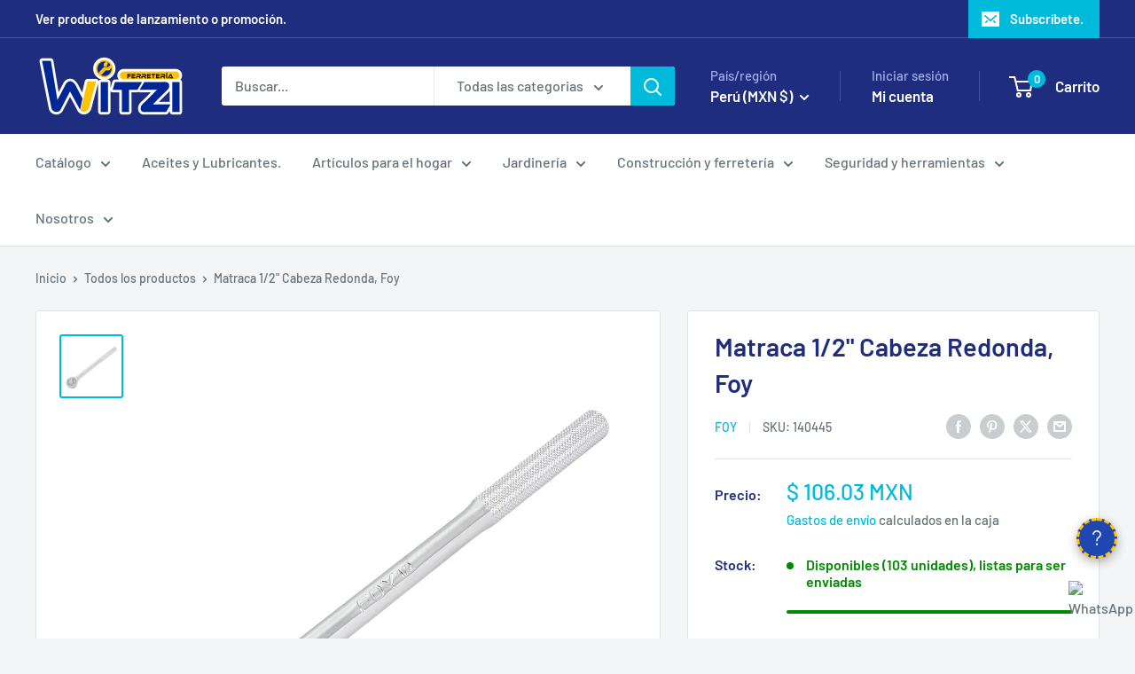

--- FILE ---
content_type: text/html; charset=utf-8
request_url: https://ferreteriawitzi.com/es-pe/products/matraca-1-2-cabeza-redonda-foy
body_size: 77209
content:
<!doctype html>

<html class="no-js" lang="es">
  <head>
    <meta charset="utf-8">
    <meta name="viewport" content="width=device-width, initial-scale=1.0, height=device-height, minimum-scale=1.0, maximum-scale=1.0">
    <meta name="theme-color" content="#00badb">

    <title>Matraca 1/2&quot; Cabeza Redonda, Foy - FERRETERÍA WITZI</title><meta name="description" content="Compra Matraca 1/2&quot; Cabeza Redonda, Foy, Por sólo MX$ 127.00, en FERRETERÍA WITZI Herramienta manual"><link rel="canonical" href="https://ferreteriawitzi.com/es-pe/products/matraca-1-2-cabeza-redonda-foy"><link rel="shortcut icon" href="//ferreteriawitzi.com/cdn/shop/files/FAVICON_f982370a-d071-4ac4-baa9-b4907a9bc9f2_96x96.png?v=1676682360" type="image/png"><link rel="preload" as="style" href="//ferreteriawitzi.com/cdn/shop/t/23/assets/theme.css?v=132526896375918453061756930248">
    <link rel="preload" as="script" href="//ferreteriawitzi.com/cdn/shop/t/23/assets/theme.js?v=58436354120716407751756222793">
    <link rel="preconnect" href="https://cdn.shopify.com">
    <link rel="preconnect" href="https://fonts.shopifycdn.com">
    <link rel="dns-prefetch" href="https://productreviews.shopifycdn.com">
    <link rel="dns-prefetch" href="https://ajax.googleapis.com">
    <link rel="dns-prefetch" href="https://maps.googleapis.com">
    <link rel="dns-prefetch" href="https://maps.gstatic.com">
    <meta property="og:type" content="product">
  <meta property="og:title" content="Matraca 1/2&quot; Cabeza Redonda, Foy"><meta property="og:image" content="http://ferreteriawitzi.com/cdn/shop/products/matraca-12-cabeza-redonda-foy-733846.jpg?v=1632510548">
    <meta property="og:image:secure_url" content="https://ferreteriawitzi.com/cdn/shop/products/matraca-12-cabeza-redonda-foy-733846.jpg?v=1632510548">
    <meta property="og:image:width" content="1000">
    <meta property="og:image:height" content="1000">
    <meta property="product:availability" content="in stock"><meta property="product:price:amount" content="106.03">
  <meta property="product:price:currency" content="MXN"><meta property="og:description" content="Compra Matraca 1/2&quot; Cabeza Redonda, Foy, Por sólo MX$ 127.00, en FERRETERÍA WITZI Herramienta manual"><meta property="og:url" content="https://ferreteriawitzi.com/es-pe/products/matraca-1-2-cabeza-redonda-foy">
<meta property="og:site_name" content="FERRETERÍA WITZI"><meta name="twitter:card" content="summary"><meta name="twitter:title" content="Matraca 1/2&quot; Cabeza Redonda, Foy">
  <meta name="twitter:description" content="Matraca 1/2&quot; Cabeza Redonda, Foy.
CARACTERÍSTICAS.

Cabeza pequeña para espacios reducidos
Matracas de uso semiprofesional
Mango moleteado antiderrapante que mejora el agarre y el trabajo
Fabricada en acero al carbón

ESPECIFICACIONES TÉCNICAS.

Longitud Total: 9 1/4&quot;

">
  <meta name="twitter:image" content="https://ferreteriawitzi.com/cdn/shop/products/matraca-12-cabeza-redonda-foy-733846_600x600_crop_center.jpg?v=1632510548">
    <link rel="preload" href="//ferreteriawitzi.com/cdn/fonts/barlow/barlow_n6.329f582a81f63f125e63c20a5a80ae9477df68e1.woff2" as="font" type="font/woff2" crossorigin><link rel="preload" href="//ferreteriawitzi.com/cdn/fonts/barlow/barlow_n5.a193a1990790eba0cc5cca569d23799830e90f07.woff2" as="font" type="font/woff2" crossorigin><style>
  @font-face {
  font-family: Barlow;
  font-weight: 600;
  font-style: normal;
  font-display: swap;
  src: url("//ferreteriawitzi.com/cdn/fonts/barlow/barlow_n6.329f582a81f63f125e63c20a5a80ae9477df68e1.woff2") format("woff2"),
       url("//ferreteriawitzi.com/cdn/fonts/barlow/barlow_n6.0163402e36247bcb8b02716880d0b39568412e9e.woff") format("woff");
}

  @font-face {
  font-family: Barlow;
  font-weight: 500;
  font-style: normal;
  font-display: swap;
  src: url("//ferreteriawitzi.com/cdn/fonts/barlow/barlow_n5.a193a1990790eba0cc5cca569d23799830e90f07.woff2") format("woff2"),
       url("//ferreteriawitzi.com/cdn/fonts/barlow/barlow_n5.ae31c82169b1dc0715609b8cc6a610b917808358.woff") format("woff");
}

@font-face {
  font-family: Barlow;
  font-weight: 600;
  font-style: normal;
  font-display: swap;
  src: url("//ferreteriawitzi.com/cdn/fonts/barlow/barlow_n6.329f582a81f63f125e63c20a5a80ae9477df68e1.woff2") format("woff2"),
       url("//ferreteriawitzi.com/cdn/fonts/barlow/barlow_n6.0163402e36247bcb8b02716880d0b39568412e9e.woff") format("woff");
}

@font-face {
  font-family: Barlow;
  font-weight: 600;
  font-style: italic;
  font-display: swap;
  src: url("//ferreteriawitzi.com/cdn/fonts/barlow/barlow_i6.5a22bd20fb27bad4d7674cc6e666fb9c77d813bb.woff2") format("woff2"),
       url("//ferreteriawitzi.com/cdn/fonts/barlow/barlow_i6.1c8787fcb59f3add01a87f21b38c7ef797e3b3a1.woff") format("woff");
}


  @font-face {
  font-family: Barlow;
  font-weight: 700;
  font-style: normal;
  font-display: swap;
  src: url("//ferreteriawitzi.com/cdn/fonts/barlow/barlow_n7.691d1d11f150e857dcbc1c10ef03d825bc378d81.woff2") format("woff2"),
       url("//ferreteriawitzi.com/cdn/fonts/barlow/barlow_n7.4fdbb1cb7da0e2c2f88492243ffa2b4f91924840.woff") format("woff");
}

  @font-face {
  font-family: Barlow;
  font-weight: 500;
  font-style: italic;
  font-display: swap;
  src: url("//ferreteriawitzi.com/cdn/fonts/barlow/barlow_i5.714d58286997b65cd479af615cfa9bb0a117a573.woff2") format("woff2"),
       url("//ferreteriawitzi.com/cdn/fonts/barlow/barlow_i5.0120f77e6447d3b5df4bbec8ad8c2d029d87fb21.woff") format("woff");
}

  @font-face {
  font-family: Barlow;
  font-weight: 700;
  font-style: italic;
  font-display: swap;
  src: url("//ferreteriawitzi.com/cdn/fonts/barlow/barlow_i7.50e19d6cc2ba5146fa437a5a7443c76d5d730103.woff2") format("woff2"),
       url("//ferreteriawitzi.com/cdn/fonts/barlow/barlow_i7.47e9f98f1b094d912e6fd631cc3fe93d9f40964f.woff") format("woff");
}


  :root {
    --default-text-font-size : 15px;
    --base-text-font-size    : 16px;
    --heading-font-family    : Barlow, sans-serif;
    --heading-font-weight    : 600;
    --heading-font-style     : normal;
    --text-font-family       : Barlow, sans-serif;
    --text-font-weight       : 500;
    --text-font-style        : normal;
    --text-font-bolder-weight: 600;
    --text-link-decoration   : underline;

    --text-color               : #677279;
    --text-color-rgb           : 103, 114, 121;
    --heading-color            : #1e2d7d;
    --border-color             : #e1e3e4;
    --border-color-rgb         : 225, 227, 228;
    --form-border-color        : #d4d6d8;
    --accent-color             : #00badb;
    --accent-color-rgb         : 0, 186, 219;
    --link-color               : #00badb;
    --link-color-hover         : #00798e;
    --background               : #f3f5f6;
    --secondary-background     : #ffffff;
    --secondary-background-rgb : 255, 255, 255;
    --accent-background        : rgba(0, 186, 219, 0.08);

    --input-background: #ffffff;

    --error-color       : #ff0000;
    --error-background  : rgba(255, 0, 0, 0.07);
    --success-color     : #00aa00;
    --success-background: rgba(0, 170, 0, 0.11);

    --primary-button-background      : #00badb;
    --primary-button-background-rgb  : 0, 186, 219;
    --primary-button-text-color      : #ffffff;
    --secondary-button-background    : #1e2d7d;
    --secondary-button-background-rgb: 30, 45, 125;
    --secondary-button-text-color    : #ffffff;

    --header-background      : #1e2d7d;
    --header-text-color      : #ffffff;
    --header-light-text-color: #a3afef;
    --header-border-color    : rgba(163, 175, 239, 0.3);
    --header-accent-color    : #00badb;

    --footer-background-color:    #f3f5f6;
    --footer-heading-text-color:  #1e2d7d;
    --footer-body-text-color:     #677279;
    --footer-body-text-color-rgb: 103, 114, 121;
    --footer-accent-color:        #00badb;
    --footer-accent-color-rgb:    0, 186, 219;
    --footer-border:              1px solid var(--border-color);
    
    --flickity-arrow-color: #abb1b4;--product-on-sale-accent           : #ee0000;
    --product-on-sale-accent-rgb       : 238, 0, 0;
    --product-on-sale-color            : #ffffff;
    --product-in-stock-color           : #008a00;
    --product-low-stock-color          : #ee0000;
    --product-sold-out-color           : #8a9297;
    --product-custom-label-1-background: #008a00;
    --product-custom-label-1-color     : #ffffff;
    --product-custom-label-2-background: #00a500;
    --product-custom-label-2-color     : #ffffff;
    --product-review-star-color        : #ffbd00;

    --mobile-container-gutter : 20px;
    --desktop-container-gutter: 40px;

    /* Shopify related variables */
    --payment-terms-background-color: #f3f5f6;
  }
</style>

<script>
  // IE11 does not have support for CSS variables, so we have to polyfill them
  if (!(((window || {}).CSS || {}).supports && window.CSS.supports('(--a: 0)'))) {
    const script = document.createElement('script');
    script.type = 'text/javascript';
    script.src = 'https://cdn.jsdelivr.net/npm/css-vars-ponyfill@2';
    script.onload = function() {
      cssVars({});
    };

    document.getElementsByTagName('head')[0].appendChild(script);
  }
</script>


    <script>window.performance && window.performance.mark && window.performance.mark('shopify.content_for_header.start');</script><meta name="google-site-verification" content="H9DZJPATRQwZje3xQAB0YhZ0WAYRJvPxALH98RtYSl0">
<meta id="shopify-digital-wallet" name="shopify-digital-wallet" content="/30236016739/digital_wallets/dialog">
<meta name="shopify-checkout-api-token" content="5ee41a38d309b15d698d1ebaa8e7306d">
<meta id="in-context-paypal-metadata" data-shop-id="30236016739" data-venmo-supported="false" data-environment="production" data-locale="es_ES" data-paypal-v4="true" data-currency="MXN">
<link rel="alternate" hreflang="x-default" href="https://ferreteriawitzi.com/products/matraca-1-2-cabeza-redonda-foy">
<link rel="alternate" hreflang="es" href="https://ferreteriawitzi.com/products/matraca-1-2-cabeza-redonda-foy">
<link rel="alternate" hreflang="es-PE" href="https://ferreteriawitzi.com/es-pe/products/matraca-1-2-cabeza-redonda-foy">
<link rel="alternate" type="application/json+oembed" href="https://ferreteriawitzi.com/es-pe/products/matraca-1-2-cabeza-redonda-foy.oembed">
<script async="async" src="/checkouts/internal/preloads.js?locale=es-PE"></script>
<script id="shopify-features" type="application/json">{"accessToken":"5ee41a38d309b15d698d1ebaa8e7306d","betas":["rich-media-storefront-analytics"],"domain":"ferreteriawitzi.com","predictiveSearch":true,"shopId":30236016739,"locale":"es"}</script>
<script>var Shopify = Shopify || {};
Shopify.shop = "ferreteriawitzi.myshopify.com";
Shopify.locale = "es";
Shopify.currency = {"active":"MXN","rate":"1.0"};
Shopify.country = "PE";
Shopify.theme = {"name":"V. actualizada__IrvingCupul","id":180053934378,"schema_name":"Warehouse","schema_version":"6.6.0","theme_store_id":871,"role":"main"};
Shopify.theme.handle = "null";
Shopify.theme.style = {"id":null,"handle":null};
Shopify.cdnHost = "ferreteriawitzi.com/cdn";
Shopify.routes = Shopify.routes || {};
Shopify.routes.root = "/es-pe/";</script>
<script type="module">!function(o){(o.Shopify=o.Shopify||{}).modules=!0}(window);</script>
<script>!function(o){function n(){var o=[];function n(){o.push(Array.prototype.slice.apply(arguments))}return n.q=o,n}var t=o.Shopify=o.Shopify||{};t.loadFeatures=n(),t.autoloadFeatures=n()}(window);</script>
<script id="shop-js-analytics" type="application/json">{"pageType":"product"}</script>
<script defer="defer" async type="module" src="//ferreteriawitzi.com/cdn/shopifycloud/shop-js/modules/v2/client.init-shop-cart-sync_CvZOh8Af.es.esm.js"></script>
<script defer="defer" async type="module" src="//ferreteriawitzi.com/cdn/shopifycloud/shop-js/modules/v2/chunk.common_3Rxs6Qxh.esm.js"></script>
<script type="module">
  await import("//ferreteriawitzi.com/cdn/shopifycloud/shop-js/modules/v2/client.init-shop-cart-sync_CvZOh8Af.es.esm.js");
await import("//ferreteriawitzi.com/cdn/shopifycloud/shop-js/modules/v2/chunk.common_3Rxs6Qxh.esm.js");

  window.Shopify.SignInWithShop?.initShopCartSync?.({"fedCMEnabled":true,"windoidEnabled":true});

</script>
<script>(function() {
  var isLoaded = false;
  function asyncLoad() {
    if (isLoaded) return;
    isLoaded = true;
    var urls = ["https:\/\/sdks.automizely.com\/conversions\/v1\/conversions.js?app_connection_id=96a5cf630e154db9afdd742ca594f99a\u0026mapped_org_id=5f381660bb013fa9494c106ad598e381_v1\u0026shop=ferreteriawitzi.myshopify.com","https:\/\/image-optimizer.salessquad.co.uk\/scripts\/tiny_img_not_found_notifier_9ab27667308ff113ef9c55e13442369c.js?shop=ferreteriawitzi.myshopify.com","https:\/\/appv2.sweethelp.io\/sweet-help.js?shop=ferreteriawitzi.myshopify.com","https:\/\/cdn-bundler.nice-team.net\/app\/js\/bundler.js?shop=ferreteriawitzi.myshopify.com","https:\/\/dashboard.mailerlite.com\/shopify\/1624\/162933?shop=ferreteriawitzi.myshopify.com","https:\/\/cdn.doofinder.com\/shopify\/doofinder-installed.js?shop=ferreteriawitzi.myshopify.com","https:\/\/cdn.hextom.com\/js\/freeshippingbar.js?shop=ferreteriawitzi.myshopify.com"];
    for (var i = 0; i < urls.length; i++) {
      var s = document.createElement('script');
      s.type = 'text/javascript';
      s.async = true;
      s.src = urls[i];
      var x = document.getElementsByTagName('script')[0];
      x.parentNode.insertBefore(s, x);
    }
  };
  if(window.attachEvent) {
    window.attachEvent('onload', asyncLoad);
  } else {
    window.addEventListener('load', asyncLoad, false);
  }
})();</script>
<script id="__st">var __st={"a":30236016739,"offset":-21600,"reqid":"7324ccaf-d4b2-45d9-8de8-7694ceba0018-1768664419","pageurl":"ferreteriawitzi.com\/es-pe\/products\/matraca-1-2-cabeza-redonda-foy","u":"2cb00afec64f","p":"product","rtyp":"product","rid":4776391409763};</script>
<script>window.ShopifyPaypalV4VisibilityTracking = true;</script>
<script id="captcha-bootstrap">!function(){'use strict';const t='contact',e='account',n='new_comment',o=[[t,t],['blogs',n],['comments',n],[t,'customer']],c=[[e,'customer_login'],[e,'guest_login'],[e,'recover_customer_password'],[e,'create_customer']],r=t=>t.map((([t,e])=>`form[action*='/${t}']:not([data-nocaptcha='true']) input[name='form_type'][value='${e}']`)).join(','),a=t=>()=>t?[...document.querySelectorAll(t)].map((t=>t.form)):[];function s(){const t=[...o],e=r(t);return a(e)}const i='password',u='form_key',d=['recaptcha-v3-token','g-recaptcha-response','h-captcha-response',i],f=()=>{try{return window.sessionStorage}catch{return}},m='__shopify_v',_=t=>t.elements[u];function p(t,e,n=!1){try{const o=window.sessionStorage,c=JSON.parse(o.getItem(e)),{data:r}=function(t){const{data:e,action:n}=t;return t[m]||n?{data:e,action:n}:{data:t,action:n}}(c);for(const[e,n]of Object.entries(r))t.elements[e]&&(t.elements[e].value=n);n&&o.removeItem(e)}catch(o){console.error('form repopulation failed',{error:o})}}const l='form_type',E='cptcha';function T(t){t.dataset[E]=!0}const w=window,h=w.document,L='Shopify',v='ce_forms',y='captcha';let A=!1;((t,e)=>{const n=(g='f06e6c50-85a8-45c8-87d0-21a2b65856fe',I='https://cdn.shopify.com/shopifycloud/storefront-forms-hcaptcha/ce_storefront_forms_captcha_hcaptcha.v1.5.2.iife.js',D={infoText:'Protegido por hCaptcha',privacyText:'Privacidad',termsText:'Términos'},(t,e,n)=>{const o=w[L][v],c=o.bindForm;if(c)return c(t,g,e,D).then(n);var r;o.q.push([[t,g,e,D],n]),r=I,A||(h.body.append(Object.assign(h.createElement('script'),{id:'captcha-provider',async:!0,src:r})),A=!0)});var g,I,D;w[L]=w[L]||{},w[L][v]=w[L][v]||{},w[L][v].q=[],w[L][y]=w[L][y]||{},w[L][y].protect=function(t,e){n(t,void 0,e),T(t)},Object.freeze(w[L][y]),function(t,e,n,w,h,L){const[v,y,A,g]=function(t,e,n){const i=e?o:[],u=t?c:[],d=[...i,...u],f=r(d),m=r(i),_=r(d.filter((([t,e])=>n.includes(e))));return[a(f),a(m),a(_),s()]}(w,h,L),I=t=>{const e=t.target;return e instanceof HTMLFormElement?e:e&&e.form},D=t=>v().includes(t);t.addEventListener('submit',(t=>{const e=I(t);if(!e)return;const n=D(e)&&!e.dataset.hcaptchaBound&&!e.dataset.recaptchaBound,o=_(e),c=g().includes(e)&&(!o||!o.value);(n||c)&&t.preventDefault(),c&&!n&&(function(t){try{if(!f())return;!function(t){const e=f();if(!e)return;const n=_(t);if(!n)return;const o=n.value;o&&e.removeItem(o)}(t);const e=Array.from(Array(32),(()=>Math.random().toString(36)[2])).join('');!function(t,e){_(t)||t.append(Object.assign(document.createElement('input'),{type:'hidden',name:u})),t.elements[u].value=e}(t,e),function(t,e){const n=f();if(!n)return;const o=[...t.querySelectorAll(`input[type='${i}']`)].map((({name:t})=>t)),c=[...d,...o],r={};for(const[a,s]of new FormData(t).entries())c.includes(a)||(r[a]=s);n.setItem(e,JSON.stringify({[m]:1,action:t.action,data:r}))}(t,e)}catch(e){console.error('failed to persist form',e)}}(e),e.submit())}));const S=(t,e)=>{t&&!t.dataset[E]&&(n(t,e.some((e=>e===t))),T(t))};for(const o of['focusin','change'])t.addEventListener(o,(t=>{const e=I(t);D(e)&&S(e,y())}));const B=e.get('form_key'),M=e.get(l),P=B&&M;t.addEventListener('DOMContentLoaded',(()=>{const t=y();if(P)for(const e of t)e.elements[l].value===M&&p(e,B);[...new Set([...A(),...v().filter((t=>'true'===t.dataset.shopifyCaptcha))])].forEach((e=>S(e,t)))}))}(h,new URLSearchParams(w.location.search),n,t,e,['guest_login'])})(!1,!0)}();</script>
<script integrity="sha256-4kQ18oKyAcykRKYeNunJcIwy7WH5gtpwJnB7kiuLZ1E=" data-source-attribution="shopify.loadfeatures" defer="defer" src="//ferreteriawitzi.com/cdn/shopifycloud/storefront/assets/storefront/load_feature-a0a9edcb.js" crossorigin="anonymous"></script>
<script data-source-attribution="shopify.dynamic_checkout.dynamic.init">var Shopify=Shopify||{};Shopify.PaymentButton=Shopify.PaymentButton||{isStorefrontPortableWallets:!0,init:function(){window.Shopify.PaymentButton.init=function(){};var t=document.createElement("script");t.src="https://ferreteriawitzi.com/cdn/shopifycloud/portable-wallets/latest/portable-wallets.es.js",t.type="module",document.head.appendChild(t)}};
</script>
<script data-source-attribution="shopify.dynamic_checkout.buyer_consent">
  function portableWalletsHideBuyerConsent(e){var t=document.getElementById("shopify-buyer-consent"),n=document.getElementById("shopify-subscription-policy-button");t&&n&&(t.classList.add("hidden"),t.setAttribute("aria-hidden","true"),n.removeEventListener("click",e))}function portableWalletsShowBuyerConsent(e){var t=document.getElementById("shopify-buyer-consent"),n=document.getElementById("shopify-subscription-policy-button");t&&n&&(t.classList.remove("hidden"),t.removeAttribute("aria-hidden"),n.addEventListener("click",e))}window.Shopify?.PaymentButton&&(window.Shopify.PaymentButton.hideBuyerConsent=portableWalletsHideBuyerConsent,window.Shopify.PaymentButton.showBuyerConsent=portableWalletsShowBuyerConsent);
</script>
<script>
  function portableWalletsCleanup(e){e&&e.src&&console.error("Failed to load portable wallets script "+e.src);var t=document.querySelectorAll("shopify-accelerated-checkout .shopify-payment-button__skeleton, shopify-accelerated-checkout-cart .wallet-cart-button__skeleton"),e=document.getElementById("shopify-buyer-consent");for(let e=0;e<t.length;e++)t[e].remove();e&&e.remove()}function portableWalletsNotLoadedAsModule(e){e instanceof ErrorEvent&&"string"==typeof e.message&&e.message.includes("import.meta")&&"string"==typeof e.filename&&e.filename.includes("portable-wallets")&&(window.removeEventListener("error",portableWalletsNotLoadedAsModule),window.Shopify.PaymentButton.failedToLoad=e,"loading"===document.readyState?document.addEventListener("DOMContentLoaded",window.Shopify.PaymentButton.init):window.Shopify.PaymentButton.init())}window.addEventListener("error",portableWalletsNotLoadedAsModule);
</script>

<script type="module" src="https://ferreteriawitzi.com/cdn/shopifycloud/portable-wallets/latest/portable-wallets.es.js" onError="portableWalletsCleanup(this)" crossorigin="anonymous"></script>
<script nomodule>
  document.addEventListener("DOMContentLoaded", portableWalletsCleanup);
</script>

<script id='scb4127' type='text/javascript' async='' src='https://ferreteriawitzi.com/cdn/shopifycloud/privacy-banner/storefront-banner.js'></script><link id="shopify-accelerated-checkout-styles" rel="stylesheet" media="screen" href="https://ferreteriawitzi.com/cdn/shopifycloud/portable-wallets/latest/accelerated-checkout-backwards-compat.css" crossorigin="anonymous">
<style id="shopify-accelerated-checkout-cart">
        #shopify-buyer-consent {
  margin-top: 1em;
  display: inline-block;
  width: 100%;
}

#shopify-buyer-consent.hidden {
  display: none;
}

#shopify-subscription-policy-button {
  background: none;
  border: none;
  padding: 0;
  text-decoration: underline;
  font-size: inherit;
  cursor: pointer;
}

#shopify-subscription-policy-button::before {
  box-shadow: none;
}

      </style>

<script>window.performance && window.performance.mark && window.performance.mark('shopify.content_for_header.end');</script>

    <link rel="stylesheet" href="//ferreteriawitzi.com/cdn/shop/t/23/assets/theme.css?v=132526896375918453061756930248">

    <script type="application/ld+json">{"@context":"http:\/\/schema.org\/","@id":"\/es-pe\/products\/matraca-1-2-cabeza-redonda-foy#product","@type":"Product","brand":{"@type":"Brand","name":"Foy"},"category":"Herramienta manual","description":"Matraca 1\/2\" Cabeza Redonda, Foy.\nCARACTERÍSTICAS.\n\nCabeza pequeña para espacios reducidos\nMatracas de uso semiprofesional\nMango moleteado antiderrapante que mejora el agarre y el trabajo\nFabricada en acero al carbón\n\nESPECIFICACIONES TÉCNICAS.\n\nLongitud Total: 9 1\/4\"\n\n","gtin":"660731404456","image":"https:\/\/ferreteriawitzi.com\/cdn\/shop\/products\/matraca-12-cabeza-redonda-foy-733846.jpg?v=1632510548\u0026width=1920","name":"Matraca 1\/2\" Cabeza Redonda, Foy","offers":{"@id":"\/es-pe\/products\/matraca-1-2-cabeza-redonda-foy?variant=33384918941795#offer","@type":"Offer","availability":"http:\/\/schema.org\/InStock","price":"106.03","priceCurrency":"MXN","url":"https:\/\/ferreteriawitzi.com\/es-pe\/products\/matraca-1-2-cabeza-redonda-foy?variant=33384918941795"},"sku":"140445","url":"https:\/\/ferreteriawitzi.com\/es-pe\/products\/matraca-1-2-cabeza-redonda-foy"}</script><script type="application/ld+json">
  {
    "@context": "https://schema.org",
    "@type": "BreadcrumbList",
    "itemListElement": [{
        "@type": "ListItem",
        "position": 1,
        "name": "Inicio",
        "item": "https://ferreteriawitzi.com"
      },{
            "@type": "ListItem",
            "position": 2,
            "name": "Matraca 1\/2\" Cabeza Redonda, Foy",
            "item": "https://ferreteriawitzi.com/es-pe/products/matraca-1-2-cabeza-redonda-foy"
          }]
  }
</script>

    <script>
      // This allows to expose several variables to the global scope, to be used in scripts
      window.theme = {
        pageType: "product",
        cartCount: 0,
        moneyFormat: "$ {{amount}}",
        moneyWithCurrencyFormat: "$ {{amount}} MXN",
        currencyCodeEnabled: true,
        showDiscount: true,
        discountMode: "percentage",
        cartType: "drawer"
      };

      window.routes = {
        rootUrl: "\/es-pe",
        rootUrlWithoutSlash: "\/es-pe",
        cartUrl: "\/es-pe\/cart",
        cartAddUrl: "\/es-pe\/cart\/add",
        cartChangeUrl: "\/es-pe\/cart\/change",
        searchUrl: "\/es-pe\/search",
        productRecommendationsUrl: "\/es-pe\/recommendations\/products"
      };

      window.languages = {
        productRegularPrice: "Precio habitual",
        productSalePrice: "Precio de venta",
        collectionOnSaleLabel: "Ahorrar {{savings}}",
        productFormUnavailable: "No disponible",
        productFormAddToCart: "Añadir al carrito",
        productFormPreOrder: "Reservar",
        productFormSoldOut: "Agotado",
        productAdded: "El producto ha sido añadido al carrito",
        productAddedShort: "Añadido !",
        shippingEstimatorNoResults: "No se pudo encontrar envío para su dirección.",
        shippingEstimatorOneResult: "Hay una tarifa de envío para su dirección :",
        shippingEstimatorMultipleResults: "Hay {{count}} tarifas de envío para su dirección :",
        shippingEstimatorErrors: "Hay algunos errores :"
      };

      document.documentElement.className = document.documentElement.className.replace('no-js', 'js');
    </script><script src="https://cdn.jsdelivr.net/npm/gsap@3.13.0/dist/gsap.min.js" async></script>

    <script src="//ferreteriawitzi.com/cdn/shop/t/23/assets/theme.js?v=58436354120716407751756222793" defer></script>
    <script src="//ferreteriawitzi.com/cdn/shop/t/23/assets/custom.js?v=170569216776366753761756929154" defer></script><script>
        (function () {
          window.onpageshow = function() {
            // We force re-freshing the cart content onpageshow, as most browsers will serve a cache copy when hitting the
            // back button, which cause staled data
            document.documentElement.dispatchEvent(new CustomEvent('cart:refresh', {
              bubbles: true,
              detail: {scrollToTop: false}
            }));
          };
        })();
      </script><!-- BEGIN app block: shopify://apps/mercado-pago-antifraud-plus/blocks/embed-block/b19ea721-f94a-4308-bee5-0057c043bac5 -->
<!-- BEGIN app snippet: send-melidata-report --><script>
  const MLD_IS_DEV = false;
  const CART_TOKEN_KEY = 'cartToken';
  const USER_SESSION_ID_KEY = 'pf_user_session_id';
  const EVENT_TYPE = 'event';
  const MLD_PLATFORM_NAME = 'shopify';
  const PLATFORM_VERSION = '1.0.0';
  const MLD_PLUGIN_VERSION = '0.1.0';
  const NAVIGATION_DATA_PATH = 'pf/navigation_data';
  const MELIDATA_TRACKS_URL = 'https://api.mercadopago.com/v1/plugins/melidata/tracks';
  const BUSINESS_NAME = 'mercadopago';
  const MLD_MELI_SESSION_ID_KEY = 'meli_session_id';
  const EVENT_NAME = 'navigation_data'

  const SEND_MELIDATA_REPORT_NAME = MLD_IS_DEV ? 'send_melidata_report_test' : 'send_melidata_report';
  const SUCCESS_SENDING_MELIDATA_REPORT_VALUE = 'SUCCESS_SENDING_MELIDATA_REPORT';
  const FAILED_SENDING_MELIDATA_REPORT_VALUE = 'FAILED_SENDING_MELIDATA_REPORT';

  const userAgent = navigator.userAgent;
  const startTime = Date.now();
  const deviceId = sessionStorage.getItem(MLD_MELI_SESSION_ID_KEY) ?? '';
  const cartToken = localStorage.getItem(CART_TOKEN_KEY) ?? '';
  const userSessionId = generateUserSessionId();
  const shopId = __st?.a ?? '';
  const shopUrl = Shopify?.shop ?? '';
  const country = Shopify?.country ?? '';

  const siteIdMap = {
    BR: 'MLB',
    MX: 'MLM',
    CO: 'MCO',
    CL: 'MLC',
    UY: 'MLU',
    PE: 'MPE',
    AR: 'MLA',
  };

  function getSiteId() {
    return siteIdMap[country] ?? 'MLB';
  }

  function detectBrowser() {
    switch (true) {
      case /Edg/.test(userAgent):
        return 'Microsoft Edge';
      case /Chrome/.test(userAgent) && !/Edg/.test(userAgent):
        return 'Chrome';
      case /Firefox/.test(userAgent):
        return 'Firefox';
      case /Safari/.test(userAgent) && !/Chrome/.test(userAgent):
        return 'Safari';
      case /Opera/.test(userAgent) || /OPR/.test(userAgent):
        return 'Opera';
      case /Trident/.test(userAgent) || /MSIE/.test(userAgent):
        return 'Internet Explorer';
      case /Edge/.test(userAgent):
        return 'Microsoft Edge (Legacy)';
      default:
        return 'Unknown';
    }
  }

  function detectDevice() {
    switch (true) {
      case /android/i.test(userAgent):
        return '/mobile/android';
      case /iPad|iPhone|iPod/.test(userAgent):
        return '/mobile/ios';
      case /mobile/i.test(userAgent):
        return '/mobile';
      default:
        return '/web/desktop';
    }
  }

  function getPageTimeCount() {
    const endTime = Date.now();
    const timeSpent = endTime - startTime;
    return timeSpent;
  }

  function buildURLPath(fullUrl) {
    try {
      const url = new URL(fullUrl);
      return url.pathname;
    } catch (error) {
      return '';
    }
  }

  function generateUUID() {
    return 'pf-' + Date.now() + '-' + Math.random().toString(36).substring(2, 9);
  }

  function generateUserSessionId() {
    const uuid = generateUUID();
    const userSessionId = sessionStorage.getItem(USER_SESSION_ID_KEY);
    if (!userSessionId) {
      sessionStorage.setItem(USER_SESSION_ID_KEY, uuid);
      return uuid;
    }
    return userSessionId;
  }

  function sendMelidataReport() {
    try {
      const payload = {
        platform: {
          name: MLD_PLATFORM_NAME,
          version: PLATFORM_VERSION,
          uri: '/',
          location: '/',
        },
        plugin: {
          version: MLD_PLUGIN_VERSION,
        },
        user: {
          uid: userSessionId,
        },
        application: {
          business: BUSINESS_NAME,
          site_id: getSiteId(),
          version: PLATFORM_VERSION,
        },
        device: {
          platform: detectDevice(),
        },
        events: [
          {
            path: NAVIGATION_DATA_PATH,
            id: userSessionId,
            type: EVENT_TYPE,
            user_local_timestamp: new Date().toISOString(),
            metadata_type: EVENT_TYPE,
            metadata: {
              event: {
                element: 'window',
                action: 'load',
                target: 'body',
                label: EVENT_NAME,
              },
              configs: [
                {
                  config_name: 'page_time',
                  new_value: getPageTimeCount().toString(),
                },
                {
                  config_name: 'shop',
                  new_value: shopUrl,
                },
                {
                  config_name: 'shop_id',
                  new_value: String(shopId),
                },
                {
                  config_name: 'pf_user_session_id',
                  new_value: userSessionId,
                },
                {
                  config_name: 'current_page',
                  new_value: location.pathname,
                },
                {
                  config_name: 'last_page',
                  new_value: buildURLPath(document.referrer),
                },
                {
                  config_name: 'is_device_generated',
                  new_value: String(!!deviceId),
                },
                {
                  config_name: 'browser',
                  new_value: detectBrowser(),
                },
                {
                  config_name: 'cart_token',
                  new_value: cartToken.slice(1, -1),
                },
              ],
            },
          },
        ],
      };

      const success = navigator.sendBeacon(MELIDATA_TRACKS_URL, JSON.stringify(payload));
      if (success) {
        registerDatadogEvent(SEND_MELIDATA_REPORT_NAME, SUCCESS_SENDING_MELIDATA_REPORT_VALUE, `[${EVENT_NAME}]`, shopUrl);
      } else {
        registerDatadogEvent(SEND_MELIDATA_REPORT_NAME, FAILED_SENDING_MELIDATA_REPORT_VALUE, `[${EVENT_NAME}]`, shopUrl);
      }
    } catch (error) {
      registerDatadogEvent(SEND_MELIDATA_REPORT_NAME, FAILED_SENDING_MELIDATA_REPORT_VALUE, `[${EVENT_NAME}]: ${error}`, shopUrl);
    }
  }
  window.addEventListener('beforeunload', sendMelidataReport);
</script><!-- END app snippet -->
<!-- END app block --><!-- BEGIN app block: shopify://apps/minmaxify-order-limits/blocks/app-embed-block/3acfba32-89f3-4377-ae20-cbb9abc48475 --><script type="text/javascript" src="https://limits.minmaxify.com/ferreteriawitzi.myshopify.com?v=105&r=20230804184817"></script>

<!-- END app block --><script src="https://cdn.shopify.com/extensions/019b93fe-455d-71bd-a34d-5188bc372590/0e86c63abe73260dee598828dbf0bc27aa4f6dd2/assets/widget-embed.js" type="text/javascript" defer="defer"></script>
<script src="https://cdn.shopify.com/extensions/019a9885-5cb8-7f04-b0fb-8a9d5cdad1c0/mercadopago-pf-app-132/assets/generate-meli-session-id.js" type="text/javascript" defer="defer"></script>
<link href="https://monorail-edge.shopifysvc.com" rel="dns-prefetch">
<script>(function(){if ("sendBeacon" in navigator && "performance" in window) {try {var session_token_from_headers = performance.getEntriesByType('navigation')[0].serverTiming.find(x => x.name == '_s').description;} catch {var session_token_from_headers = undefined;}var session_cookie_matches = document.cookie.match(/_shopify_s=([^;]*)/);var session_token_from_cookie = session_cookie_matches && session_cookie_matches.length === 2 ? session_cookie_matches[1] : "";var session_token = session_token_from_headers || session_token_from_cookie || "";function handle_abandonment_event(e) {var entries = performance.getEntries().filter(function(entry) {return /monorail-edge.shopifysvc.com/.test(entry.name);});if (!window.abandonment_tracked && entries.length === 0) {window.abandonment_tracked = true;var currentMs = Date.now();var navigation_start = performance.timing.navigationStart;var payload = {shop_id: 30236016739,url: window.location.href,navigation_start,duration: currentMs - navigation_start,session_token,page_type: "product"};window.navigator.sendBeacon("https://monorail-edge.shopifysvc.com/v1/produce", JSON.stringify({schema_id: "online_store_buyer_site_abandonment/1.1",payload: payload,metadata: {event_created_at_ms: currentMs,event_sent_at_ms: currentMs}}));}}window.addEventListener('pagehide', handle_abandonment_event);}}());</script>
<script id="web-pixels-manager-setup">(function e(e,d,r,n,o){if(void 0===o&&(o={}),!Boolean(null===(a=null===(i=window.Shopify)||void 0===i?void 0:i.analytics)||void 0===a?void 0:a.replayQueue)){var i,a;window.Shopify=window.Shopify||{};var t=window.Shopify;t.analytics=t.analytics||{};var s=t.analytics;s.replayQueue=[],s.publish=function(e,d,r){return s.replayQueue.push([e,d,r]),!0};try{self.performance.mark("wpm:start")}catch(e){}var l=function(){var e={modern:/Edge?\/(1{2}[4-9]|1[2-9]\d|[2-9]\d{2}|\d{4,})\.\d+(\.\d+|)|Firefox\/(1{2}[4-9]|1[2-9]\d|[2-9]\d{2}|\d{4,})\.\d+(\.\d+|)|Chrom(ium|e)\/(9{2}|\d{3,})\.\d+(\.\d+|)|(Maci|X1{2}).+ Version\/(15\.\d+|(1[6-9]|[2-9]\d|\d{3,})\.\d+)([,.]\d+|)( \(\w+\)|)( Mobile\/\w+|) Safari\/|Chrome.+OPR\/(9{2}|\d{3,})\.\d+\.\d+|(CPU[ +]OS|iPhone[ +]OS|CPU[ +]iPhone|CPU IPhone OS|CPU iPad OS)[ +]+(15[._]\d+|(1[6-9]|[2-9]\d|\d{3,})[._]\d+)([._]\d+|)|Android:?[ /-](13[3-9]|1[4-9]\d|[2-9]\d{2}|\d{4,})(\.\d+|)(\.\d+|)|Android.+Firefox\/(13[5-9]|1[4-9]\d|[2-9]\d{2}|\d{4,})\.\d+(\.\d+|)|Android.+Chrom(ium|e)\/(13[3-9]|1[4-9]\d|[2-9]\d{2}|\d{4,})\.\d+(\.\d+|)|SamsungBrowser\/([2-9]\d|\d{3,})\.\d+/,legacy:/Edge?\/(1[6-9]|[2-9]\d|\d{3,})\.\d+(\.\d+|)|Firefox\/(5[4-9]|[6-9]\d|\d{3,})\.\d+(\.\d+|)|Chrom(ium|e)\/(5[1-9]|[6-9]\d|\d{3,})\.\d+(\.\d+|)([\d.]+$|.*Safari\/(?![\d.]+ Edge\/[\d.]+$))|(Maci|X1{2}).+ Version\/(10\.\d+|(1[1-9]|[2-9]\d|\d{3,})\.\d+)([,.]\d+|)( \(\w+\)|)( Mobile\/\w+|) Safari\/|Chrome.+OPR\/(3[89]|[4-9]\d|\d{3,})\.\d+\.\d+|(CPU[ +]OS|iPhone[ +]OS|CPU[ +]iPhone|CPU IPhone OS|CPU iPad OS)[ +]+(10[._]\d+|(1[1-9]|[2-9]\d|\d{3,})[._]\d+)([._]\d+|)|Android:?[ /-](13[3-9]|1[4-9]\d|[2-9]\d{2}|\d{4,})(\.\d+|)(\.\d+|)|Mobile Safari.+OPR\/([89]\d|\d{3,})\.\d+\.\d+|Android.+Firefox\/(13[5-9]|1[4-9]\d|[2-9]\d{2}|\d{4,})\.\d+(\.\d+|)|Android.+Chrom(ium|e)\/(13[3-9]|1[4-9]\d|[2-9]\d{2}|\d{4,})\.\d+(\.\d+|)|Android.+(UC? ?Browser|UCWEB|U3)[ /]?(15\.([5-9]|\d{2,})|(1[6-9]|[2-9]\d|\d{3,})\.\d+)\.\d+|SamsungBrowser\/(5\.\d+|([6-9]|\d{2,})\.\d+)|Android.+MQ{2}Browser\/(14(\.(9|\d{2,})|)|(1[5-9]|[2-9]\d|\d{3,})(\.\d+|))(\.\d+|)|K[Aa][Ii]OS\/(3\.\d+|([4-9]|\d{2,})\.\d+)(\.\d+|)/},d=e.modern,r=e.legacy,n=navigator.userAgent;return n.match(d)?"modern":n.match(r)?"legacy":"unknown"}(),u="modern"===l?"modern":"legacy",c=(null!=n?n:{modern:"",legacy:""})[u],f=function(e){return[e.baseUrl,"/wpm","/b",e.hashVersion,"modern"===e.buildTarget?"m":"l",".js"].join("")}({baseUrl:d,hashVersion:r,buildTarget:u}),m=function(e){var d=e.version,r=e.bundleTarget,n=e.surface,o=e.pageUrl,i=e.monorailEndpoint;return{emit:function(e){var a=e.status,t=e.errorMsg,s=(new Date).getTime(),l=JSON.stringify({metadata:{event_sent_at_ms:s},events:[{schema_id:"web_pixels_manager_load/3.1",payload:{version:d,bundle_target:r,page_url:o,status:a,surface:n,error_msg:t},metadata:{event_created_at_ms:s}}]});if(!i)return console&&console.warn&&console.warn("[Web Pixels Manager] No Monorail endpoint provided, skipping logging."),!1;try{return self.navigator.sendBeacon.bind(self.navigator)(i,l)}catch(e){}var u=new XMLHttpRequest;try{return u.open("POST",i,!0),u.setRequestHeader("Content-Type","text/plain"),u.send(l),!0}catch(e){return console&&console.warn&&console.warn("[Web Pixels Manager] Got an unhandled error while logging to Monorail."),!1}}}}({version:r,bundleTarget:l,surface:e.surface,pageUrl:self.location.href,monorailEndpoint:e.monorailEndpoint});try{o.browserTarget=l,function(e){var d=e.src,r=e.async,n=void 0===r||r,o=e.onload,i=e.onerror,a=e.sri,t=e.scriptDataAttributes,s=void 0===t?{}:t,l=document.createElement("script"),u=document.querySelector("head"),c=document.querySelector("body");if(l.async=n,l.src=d,a&&(l.integrity=a,l.crossOrigin="anonymous"),s)for(var f in s)if(Object.prototype.hasOwnProperty.call(s,f))try{l.dataset[f]=s[f]}catch(e){}if(o&&l.addEventListener("load",o),i&&l.addEventListener("error",i),u)u.appendChild(l);else{if(!c)throw new Error("Did not find a head or body element to append the script");c.appendChild(l)}}({src:f,async:!0,onload:function(){if(!function(){var e,d;return Boolean(null===(d=null===(e=window.Shopify)||void 0===e?void 0:e.analytics)||void 0===d?void 0:d.initialized)}()){var d=window.webPixelsManager.init(e)||void 0;if(d){var r=window.Shopify.analytics;r.replayQueue.forEach((function(e){var r=e[0],n=e[1],o=e[2];d.publishCustomEvent(r,n,o)})),r.replayQueue=[],r.publish=d.publishCustomEvent,r.visitor=d.visitor,r.initialized=!0}}},onerror:function(){return m.emit({status:"failed",errorMsg:"".concat(f," has failed to load")})},sri:function(e){var d=/^sha384-[A-Za-z0-9+/=]+$/;return"string"==typeof e&&d.test(e)}(c)?c:"",scriptDataAttributes:o}),m.emit({status:"loading"})}catch(e){m.emit({status:"failed",errorMsg:(null==e?void 0:e.message)||"Unknown error"})}}})({shopId: 30236016739,storefrontBaseUrl: "https://ferreteriawitzi.com",extensionsBaseUrl: "https://extensions.shopifycdn.com/cdn/shopifycloud/web-pixels-manager",monorailEndpoint: "https://monorail-edge.shopifysvc.com/unstable/produce_batch",surface: "storefront-renderer",enabledBetaFlags: ["2dca8a86"],webPixelsConfigList: [{"id":"1445789994","configuration":"{\"shopUrl\":\"ferreteriawitzi.myshopify.com\"}","eventPayloadVersion":"v1","runtimeContext":"STRICT","scriptVersion":"c581e5437ee132f6ac1ad175a6693233","type":"APP","apiClientId":109149454337,"privacyPurposes":["ANALYTICS","MARKETING","SALE_OF_DATA"],"dataSharingAdjustments":{"protectedCustomerApprovalScopes":["read_customer_personal_data"]}},{"id":"1309933866","configuration":"{\"hashed_organization_id\":\"5f381660bb013fa9494c106ad598e381_v1\",\"app_key\":\"ferreteriawitzi\",\"allow_collect_personal_data\":\"true\"}","eventPayloadVersion":"v1","runtimeContext":"STRICT","scriptVersion":"6f6660f15c595d517f203f6e1abcb171","type":"APP","apiClientId":2814809,"privacyPurposes":["ANALYTICS","MARKETING","SALE_OF_DATA"],"dataSharingAdjustments":{"protectedCustomerApprovalScopes":["read_customer_address","read_customer_email","read_customer_name","read_customer_personal_data","read_customer_phone"]}},{"id":"818970922","configuration":"{\"config\":\"{\\\"pixel_id\\\":\\\"G-4LBTTB7HFR\\\",\\\"target_country\\\":\\\"MX\\\",\\\"gtag_events\\\":[{\\\"type\\\":\\\"search\\\",\\\"action_label\\\":[\\\"G-4LBTTB7HFR\\\",\\\"AW-763757611\\\/_zrmCLO296YBEKuImOwC\\\"]},{\\\"type\\\":\\\"begin_checkout\\\",\\\"action_label\\\":[\\\"G-4LBTTB7HFR\\\",\\\"AW-763757611\\\/aPuTCLC296YBEKuImOwC\\\"]},{\\\"type\\\":\\\"view_item\\\",\\\"action_label\\\":[\\\"G-4LBTTB7HFR\\\",\\\"AW-763757611\\\/2aw1CKq296YBEKuImOwC\\\",\\\"MC-9ECDPJVSKE\\\"]},{\\\"type\\\":\\\"purchase\\\",\\\"action_label\\\":[\\\"G-4LBTTB7HFR\\\",\\\"AW-763757611\\\/EgxrCNy196YBEKuImOwC\\\",\\\"MC-9ECDPJVSKE\\\"]},{\\\"type\\\":\\\"page_view\\\",\\\"action_label\\\":[\\\"G-4LBTTB7HFR\\\",\\\"AW-763757611\\\/pnwwCNm196YBEKuImOwC\\\",\\\"MC-9ECDPJVSKE\\\"]},{\\\"type\\\":\\\"add_payment_info\\\",\\\"action_label\\\":[\\\"G-4LBTTB7HFR\\\",\\\"AW-763757611\\\/glZGCLa296YBEKuImOwC\\\"]},{\\\"type\\\":\\\"add_to_cart\\\",\\\"action_label\\\":[\\\"G-4LBTTB7HFR\\\",\\\"AW-763757611\\\/TwQeCK2296YBEKuImOwC\\\"]}],\\\"enable_monitoring_mode\\\":false}\"}","eventPayloadVersion":"v1","runtimeContext":"OPEN","scriptVersion":"b2a88bafab3e21179ed38636efcd8a93","type":"APP","apiClientId":1780363,"privacyPurposes":[],"dataSharingAdjustments":{"protectedCustomerApprovalScopes":["read_customer_address","read_customer_email","read_customer_name","read_customer_personal_data","read_customer_phone"]}},{"id":"416481578","configuration":"{\"pixel_id\":\"626370234815336\",\"pixel_type\":\"facebook_pixel\",\"metaapp_system_user_token\":\"-\"}","eventPayloadVersion":"v1","runtimeContext":"OPEN","scriptVersion":"ca16bc87fe92b6042fbaa3acc2fbdaa6","type":"APP","apiClientId":2329312,"privacyPurposes":["ANALYTICS","MARKETING","SALE_OF_DATA"],"dataSharingAdjustments":{"protectedCustomerApprovalScopes":["read_customer_address","read_customer_email","read_customer_name","read_customer_personal_data","read_customer_phone"]}},{"id":"173998378","configuration":"{\"tagID\":\"2614343623217\"}","eventPayloadVersion":"v1","runtimeContext":"STRICT","scriptVersion":"18031546ee651571ed29edbe71a3550b","type":"APP","apiClientId":3009811,"privacyPurposes":["ANALYTICS","MARKETING","SALE_OF_DATA"],"dataSharingAdjustments":{"protectedCustomerApprovalScopes":["read_customer_address","read_customer_email","read_customer_name","read_customer_personal_data","read_customer_phone"]}},{"id":"58818858","configuration":"{\"myshopifyDomain\":\"ferreteriawitzi.myshopify.com\"}","eventPayloadVersion":"v1","runtimeContext":"STRICT","scriptVersion":"23b97d18e2aa74363140dc29c9284e87","type":"APP","apiClientId":2775569,"privacyPurposes":["ANALYTICS","MARKETING","SALE_OF_DATA"],"dataSharingAdjustments":{"protectedCustomerApprovalScopes":["read_customer_address","read_customer_email","read_customer_name","read_customer_phone","read_customer_personal_data"]}},{"id":"shopify-app-pixel","configuration":"{}","eventPayloadVersion":"v1","runtimeContext":"STRICT","scriptVersion":"0450","apiClientId":"shopify-pixel","type":"APP","privacyPurposes":["ANALYTICS","MARKETING"]},{"id":"shopify-custom-pixel","eventPayloadVersion":"v1","runtimeContext":"LAX","scriptVersion":"0450","apiClientId":"shopify-pixel","type":"CUSTOM","privacyPurposes":["ANALYTICS","MARKETING"]}],isMerchantRequest: false,initData: {"shop":{"name":"FERRETERÍA WITZI","paymentSettings":{"currencyCode":"MXN"},"myshopifyDomain":"ferreteriawitzi.myshopify.com","countryCode":"MX","storefrontUrl":"https:\/\/ferreteriawitzi.com\/es-pe"},"customer":null,"cart":null,"checkout":null,"productVariants":[{"price":{"amount":106.03,"currencyCode":"MXN"},"product":{"title":"Matraca 1\/2\" Cabeza Redonda, Foy","vendor":"Foy","id":"4776391409763","untranslatedTitle":"Matraca 1\/2\" Cabeza Redonda, Foy","url":"\/es-pe\/products\/matraca-1-2-cabeza-redonda-foy","type":"Herramienta manual"},"id":"33384918941795","image":{"src":"\/\/ferreteriawitzi.com\/cdn\/shop\/products\/matraca-12-cabeza-redonda-foy-733846.jpg?v=1632510548"},"sku":"140445","title":"Default Title","untranslatedTitle":"Default Title"}],"purchasingCompany":null},},"https://ferreteriawitzi.com/cdn","fcfee988w5aeb613cpc8e4bc33m6693e112",{"modern":"","legacy":""},{"shopId":"30236016739","storefrontBaseUrl":"https:\/\/ferreteriawitzi.com","extensionBaseUrl":"https:\/\/extensions.shopifycdn.com\/cdn\/shopifycloud\/web-pixels-manager","surface":"storefront-renderer","enabledBetaFlags":"[\"2dca8a86\"]","isMerchantRequest":"false","hashVersion":"fcfee988w5aeb613cpc8e4bc33m6693e112","publish":"custom","events":"[[\"page_viewed\",{}],[\"product_viewed\",{\"productVariant\":{\"price\":{\"amount\":106.03,\"currencyCode\":\"MXN\"},\"product\":{\"title\":\"Matraca 1\/2\\\" Cabeza Redonda, Foy\",\"vendor\":\"Foy\",\"id\":\"4776391409763\",\"untranslatedTitle\":\"Matraca 1\/2\\\" Cabeza Redonda, Foy\",\"url\":\"\/es-pe\/products\/matraca-1-2-cabeza-redonda-foy\",\"type\":\"Herramienta manual\"},\"id\":\"33384918941795\",\"image\":{\"src\":\"\/\/ferreteriawitzi.com\/cdn\/shop\/products\/matraca-12-cabeza-redonda-foy-733846.jpg?v=1632510548\"},\"sku\":\"140445\",\"title\":\"Default Title\",\"untranslatedTitle\":\"Default Title\"}}]]"});</script><script>
  window.ShopifyAnalytics = window.ShopifyAnalytics || {};
  window.ShopifyAnalytics.meta = window.ShopifyAnalytics.meta || {};
  window.ShopifyAnalytics.meta.currency = 'MXN';
  var meta = {"product":{"id":4776391409763,"gid":"gid:\/\/shopify\/Product\/4776391409763","vendor":"Foy","type":"Herramienta manual","handle":"matraca-1-2-cabeza-redonda-foy","variants":[{"id":33384918941795,"price":10603,"name":"Matraca 1\/2\" Cabeza Redonda, Foy","public_title":null,"sku":"140445"}],"remote":false},"page":{"pageType":"product","resourceType":"product","resourceId":4776391409763,"requestId":"7324ccaf-d4b2-45d9-8de8-7694ceba0018-1768664419"}};
  for (var attr in meta) {
    window.ShopifyAnalytics.meta[attr] = meta[attr];
  }
</script>
<script class="analytics">
  (function () {
    var customDocumentWrite = function(content) {
      var jquery = null;

      if (window.jQuery) {
        jquery = window.jQuery;
      } else if (window.Checkout && window.Checkout.$) {
        jquery = window.Checkout.$;
      }

      if (jquery) {
        jquery('body').append(content);
      }
    };

    var hasLoggedConversion = function(token) {
      if (token) {
        return document.cookie.indexOf('loggedConversion=' + token) !== -1;
      }
      return false;
    }

    var setCookieIfConversion = function(token) {
      if (token) {
        var twoMonthsFromNow = new Date(Date.now());
        twoMonthsFromNow.setMonth(twoMonthsFromNow.getMonth() + 2);

        document.cookie = 'loggedConversion=' + token + '; expires=' + twoMonthsFromNow;
      }
    }

    var trekkie = window.ShopifyAnalytics.lib = window.trekkie = window.trekkie || [];
    if (trekkie.integrations) {
      return;
    }
    trekkie.methods = [
      'identify',
      'page',
      'ready',
      'track',
      'trackForm',
      'trackLink'
    ];
    trekkie.factory = function(method) {
      return function() {
        var args = Array.prototype.slice.call(arguments);
        args.unshift(method);
        trekkie.push(args);
        return trekkie;
      };
    };
    for (var i = 0; i < trekkie.methods.length; i++) {
      var key = trekkie.methods[i];
      trekkie[key] = trekkie.factory(key);
    }
    trekkie.load = function(config) {
      trekkie.config = config || {};
      trekkie.config.initialDocumentCookie = document.cookie;
      var first = document.getElementsByTagName('script')[0];
      var script = document.createElement('script');
      script.type = 'text/javascript';
      script.onerror = function(e) {
        var scriptFallback = document.createElement('script');
        scriptFallback.type = 'text/javascript';
        scriptFallback.onerror = function(error) {
                var Monorail = {
      produce: function produce(monorailDomain, schemaId, payload) {
        var currentMs = new Date().getTime();
        var event = {
          schema_id: schemaId,
          payload: payload,
          metadata: {
            event_created_at_ms: currentMs,
            event_sent_at_ms: currentMs
          }
        };
        return Monorail.sendRequest("https://" + monorailDomain + "/v1/produce", JSON.stringify(event));
      },
      sendRequest: function sendRequest(endpointUrl, payload) {
        // Try the sendBeacon API
        if (window && window.navigator && typeof window.navigator.sendBeacon === 'function' && typeof window.Blob === 'function' && !Monorail.isIos12()) {
          var blobData = new window.Blob([payload], {
            type: 'text/plain'
          });

          if (window.navigator.sendBeacon(endpointUrl, blobData)) {
            return true;
          } // sendBeacon was not successful

        } // XHR beacon

        var xhr = new XMLHttpRequest();

        try {
          xhr.open('POST', endpointUrl);
          xhr.setRequestHeader('Content-Type', 'text/plain');
          xhr.send(payload);
        } catch (e) {
          console.log(e);
        }

        return false;
      },
      isIos12: function isIos12() {
        return window.navigator.userAgent.lastIndexOf('iPhone; CPU iPhone OS 12_') !== -1 || window.navigator.userAgent.lastIndexOf('iPad; CPU OS 12_') !== -1;
      }
    };
    Monorail.produce('monorail-edge.shopifysvc.com',
      'trekkie_storefront_load_errors/1.1',
      {shop_id: 30236016739,
      theme_id: 180053934378,
      app_name: "storefront",
      context_url: window.location.href,
      source_url: "//ferreteriawitzi.com/cdn/s/trekkie.storefront.cd680fe47e6c39ca5d5df5f0a32d569bc48c0f27.min.js"});

        };
        scriptFallback.async = true;
        scriptFallback.src = '//ferreteriawitzi.com/cdn/s/trekkie.storefront.cd680fe47e6c39ca5d5df5f0a32d569bc48c0f27.min.js';
        first.parentNode.insertBefore(scriptFallback, first);
      };
      script.async = true;
      script.src = '//ferreteriawitzi.com/cdn/s/trekkie.storefront.cd680fe47e6c39ca5d5df5f0a32d569bc48c0f27.min.js';
      first.parentNode.insertBefore(script, first);
    };
    trekkie.load(
      {"Trekkie":{"appName":"storefront","development":false,"defaultAttributes":{"shopId":30236016739,"isMerchantRequest":null,"themeId":180053934378,"themeCityHash":"11186307310794125995","contentLanguage":"es","currency":"MXN","eventMetadataId":"2eac7883-692c-4951-8813-fb7820f6c021"},"isServerSideCookieWritingEnabled":true,"monorailRegion":"shop_domain","enabledBetaFlags":["65f19447"]},"Session Attribution":{},"S2S":{"facebookCapiEnabled":true,"source":"trekkie-storefront-renderer","apiClientId":580111}}
    );

    var loaded = false;
    trekkie.ready(function() {
      if (loaded) return;
      loaded = true;

      window.ShopifyAnalytics.lib = window.trekkie;

      var originalDocumentWrite = document.write;
      document.write = customDocumentWrite;
      try { window.ShopifyAnalytics.merchantGoogleAnalytics.call(this); } catch(error) {};
      document.write = originalDocumentWrite;

      window.ShopifyAnalytics.lib.page(null,{"pageType":"product","resourceType":"product","resourceId":4776391409763,"requestId":"7324ccaf-d4b2-45d9-8de8-7694ceba0018-1768664419","shopifyEmitted":true});

      var match = window.location.pathname.match(/checkouts\/(.+)\/(thank_you|post_purchase)/)
      var token = match? match[1]: undefined;
      if (!hasLoggedConversion(token)) {
        setCookieIfConversion(token);
        window.ShopifyAnalytics.lib.track("Viewed Product",{"currency":"MXN","variantId":33384918941795,"productId":4776391409763,"productGid":"gid:\/\/shopify\/Product\/4776391409763","name":"Matraca 1\/2\" Cabeza Redonda, Foy","price":"106.03","sku":"140445","brand":"Foy","variant":null,"category":"Herramienta manual","nonInteraction":true,"remote":false},undefined,undefined,{"shopifyEmitted":true});
      window.ShopifyAnalytics.lib.track("monorail:\/\/trekkie_storefront_viewed_product\/1.1",{"currency":"MXN","variantId":33384918941795,"productId":4776391409763,"productGid":"gid:\/\/shopify\/Product\/4776391409763","name":"Matraca 1\/2\" Cabeza Redonda, Foy","price":"106.03","sku":"140445","brand":"Foy","variant":null,"category":"Herramienta manual","nonInteraction":true,"remote":false,"referer":"https:\/\/ferreteriawitzi.com\/es-pe\/products\/matraca-1-2-cabeza-redonda-foy"});
      }
    });


        var eventsListenerScript = document.createElement('script');
        eventsListenerScript.async = true;
        eventsListenerScript.src = "//ferreteriawitzi.com/cdn/shopifycloud/storefront/assets/shop_events_listener-3da45d37.js";
        document.getElementsByTagName('head')[0].appendChild(eventsListenerScript);

})();</script>
  <script>
  if (!window.ga || (window.ga && typeof window.ga !== 'function')) {
    window.ga = function ga() {
      (window.ga.q = window.ga.q || []).push(arguments);
      if (window.Shopify && window.Shopify.analytics && typeof window.Shopify.analytics.publish === 'function') {
        window.Shopify.analytics.publish("ga_stub_called", {}, {sendTo: "google_osp_migration"});
      }
      console.error("Shopify's Google Analytics stub called with:", Array.from(arguments), "\nSee https://help.shopify.com/manual/promoting-marketing/pixels/pixel-migration#google for more information.");
    };
    if (window.Shopify && window.Shopify.analytics && typeof window.Shopify.analytics.publish === 'function') {
      window.Shopify.analytics.publish("ga_stub_initialized", {}, {sendTo: "google_osp_migration"});
    }
  }
</script>
<script
  defer
  src="https://ferreteriawitzi.com/cdn/shopifycloud/perf-kit/shopify-perf-kit-3.0.4.min.js"
  data-application="storefront-renderer"
  data-shop-id="30236016739"
  data-render-region="gcp-us-central1"
  data-page-type="product"
  data-theme-instance-id="180053934378"
  data-theme-name="Warehouse"
  data-theme-version="6.6.0"
  data-monorail-region="shop_domain"
  data-resource-timing-sampling-rate="10"
  data-shs="true"
  data-shs-beacon="true"
  data-shs-export-with-fetch="true"
  data-shs-logs-sample-rate="1"
  data-shs-beacon-endpoint="https://ferreteriawitzi.com/api/collect"
></script>
</head>

  <body class="warehouse--v4 features--animate-zoom template-product " data-instant-intensity="viewport"><svg class="visually-hidden">
      <linearGradient id="rating-star-gradient-half">
        <stop offset="50%" stop-color="var(--product-review-star-color)" />
        <stop offset="50%" stop-color="rgba(var(--text-color-rgb), .4)" stop-opacity="0.4" />
      </linearGradient>
    </svg>

    <a href="#main" class="visually-hidden skip-to-content">Ir directamente al contenido</a>
    <span class="loading-bar"></span><!-- BEGIN sections: header-group -->
<div id="shopify-section-sections--25067490378026__announcement-bar" class="shopify-section shopify-section-group-header-group shopify-section--announcement-bar"><section data-section-id="sections--25067490378026__announcement-bar" data-section-type="announcement-bar" data-section-settings="{
  &quot;showNewsletter&quot;: true
}"><div id="announcement-bar-newsletter" class="announcement-bar__newsletter hidden-phone" aria-hidden="true">
      <div class="container">
        <div class="announcement-bar__close-container">
          <button class="announcement-bar__close" data-action="toggle-newsletter">
            <span class="visually-hidden">Cerrar</span><svg focusable="false" class="icon icon--close " viewBox="0 0 19 19" role="presentation">
      <path d="M9.1923882 8.39339828l7.7781745-7.7781746 1.4142136 1.41421357-7.7781746 7.77817459 7.7781746 7.77817456L16.9705627 19l-7.7781745-7.7781746L1.41421356 19 0 17.5857864l7.7781746-7.77817456L0 2.02943725 1.41421356.61522369 9.1923882 8.39339828z" fill="currentColor" fill-rule="evenodd"></path>
    </svg></button>
        </div>
      </div>

      <div class="container container--extra-narrow">
        <div class="announcement-bar__newsletter-inner"><h2 class="heading h1">Newsletter</h2><div class="rte">
              <p>Recibe notificaciones de nuestros nuevos lanzamientos y ofertas mensuales.</p>
            </div><div class="newsletter"><form method="post" action="/es-pe/contact#newsletter-sections--25067490378026__announcement-bar" id="newsletter-sections--25067490378026__announcement-bar" accept-charset="UTF-8" class="form newsletter__form"><input type="hidden" name="form_type" value="customer" /><input type="hidden" name="utf8" value="✓" /><input type="hidden" name="contact[tags]" value="newsletter">
                <input type="hidden" name="contact[context]" value="announcement-bar">

                <div class="form__input-row">
                  <div class="form__input-wrapper form__input-wrapper--labelled">
                    <input type="email" id="announcement[contact][email]" name="contact[email]" class="form__field form__field--text" autofocus required>
                    <label for="announcement[contact][email]" class="form__floating-label">Tu email</label>
                  </div>

                  <button type="submit" class="form__submit button button--primary">Suscribirse</button>
                </div></form></div>
        </div>
      </div>
    </div><div class="announcement-bar">
    <div class="container">
      <div class="announcement-bar__inner"><a href="/es-pe/collections/productos-de-oferta" class="announcement-bar__content announcement-bar__content--left">Ver productos de lanzamiento o promoción.</a><button type="button" class="announcement-bar__button hidden-phone" data-action="toggle-newsletter" aria-expanded="false" aria-controls="announcement-bar-newsletter"><svg focusable="false" class="icon icon--newsletter " viewBox="0 0 20 17" role="presentation">
      <path d="M19.1666667 0H.83333333C.37333333 0 0 .37995 0 .85v15.3c0 .47005.37333333.85.83333333.85H19.1666667c.46 0 .8333333-.37995.8333333-.85V.85c0-.47005-.3733333-.85-.8333333-.85zM7.20975004 10.8719018L5.3023283 12.7794369c-.14877889.1487878-.34409888.2235631-.53941886.2235631-.19531999 0-.39063998-.0747753-.53941887-.2235631-.29832076-.2983385-.29832076-.7805633 0-1.0789018L6.1309123 9.793l1.07883774 1.0789018zm8.56950946 1.9075351c-.1487789.1487878-.3440989.2235631-.5394189.2235631-.19532 0-.39064-.0747753-.5394189-.2235631L12.793 10.8719018 13.8718377 9.793l1.9074218 1.9075351c.2983207.2983385.2983207.7805633 0 1.0789018zm.9639048-7.45186267l-6.1248086 5.44429317c-.1706197.1516625-.3946127.2278826-.6186057.2278826-.223993 0-.447986-.0762201-.61860567-.2278826l-6.1248086-5.44429317c-.34211431-.30410267-.34211431-.79564457 0-1.09974723.34211431-.30410267.89509703-.30410267 1.23721134 0L9.99975 9.1222466l5.5062029-4.8944196c.3421143-.30410267.8950971-.30410267 1.2372114 0 .3421143.30410266.3421143.79564456 0 1.09974723z" fill="currentColor"></path>
    </svg>Subscríbete.</button></div>
    </div>
  </div>
</section>

<style>
  .announcement-bar {
    background: #1e2d7d;
    color: #ffffff;
  }
</style>

<script>document.documentElement.style.setProperty('--announcement-bar-button-width', document.querySelector('.announcement-bar__button').clientWidth + 'px');document.documentElement.style.setProperty('--announcement-bar-height', document.getElementById('shopify-section-sections--25067490378026__announcement-bar').clientHeight + 'px');
</script>

</div><div id="shopify-section-sections--25067490378026__header" class="shopify-section shopify-section-group-header-group shopify-section__header"><section data-section-id="sections--25067490378026__header" data-section-type="header" data-section-settings="{
  &quot;navigationLayout&quot;: &quot;inline&quot;,
  &quot;desktopOpenTrigger&quot;: &quot;hover&quot;,
  &quot;useStickyHeader&quot;: true
}">
  <header class="header header--inline " role="banner">
    <div class="container">
      <div class="header__inner"><nav class="header__mobile-nav hidden-lap-and-up">
            <button class="header__mobile-nav-toggle icon-state touch-area" data-action="toggle-menu" aria-expanded="false" aria-haspopup="true" aria-controls="mobile-menu" aria-label="Abrir menú">
              <span class="icon-state__primary"><svg focusable="false" class="icon icon--hamburger-mobile " viewBox="0 0 20 16" role="presentation">
      <path d="M0 14h20v2H0v-2zM0 0h20v2H0V0zm0 7h20v2H0V7z" fill="currentColor" fill-rule="evenodd"></path>
    </svg></span>
              <span class="icon-state__secondary"><svg focusable="false" class="icon icon--close " viewBox="0 0 19 19" role="presentation">
      <path d="M9.1923882 8.39339828l7.7781745-7.7781746 1.4142136 1.41421357-7.7781746 7.77817459 7.7781746 7.77817456L16.9705627 19l-7.7781745-7.7781746L1.41421356 19 0 17.5857864l7.7781746-7.77817456L0 2.02943725 1.41421356.61522369 9.1923882 8.39339828z" fill="currentColor" fill-rule="evenodd"></path>
    </svg></span>
            </button><div id="mobile-menu" class="mobile-menu" aria-hidden="true"><svg focusable="false" class="icon icon--nav-triangle-borderless " viewBox="0 0 20 9" role="presentation">
      <path d="M.47108938 9c.2694725-.26871321.57077721-.56867841.90388257-.89986354C3.12384116 6.36134886 5.74788116 3.76338565 9.2467995.30653888c.4145057-.4095171 1.0844277-.40860098 1.4977971.00205122L19.4935156 9H.47108938z" fill="#ffffff"></path>
    </svg><div class="mobile-menu__inner">
    <div class="mobile-menu__panel">
      <div class="mobile-menu__section">
        <ul class="mobile-menu__nav" data-type="menu" role="list"><li class="mobile-menu__nav-item"><a href="/es-pe" class="mobile-menu__nav-link" data-type="menuitem">Inicio</a></li><li class="mobile-menu__nav-item"><button class="mobile-menu__nav-link" data-type="menuitem" aria-haspopup="true" aria-expanded="false" aria-controls="mobile-panel-1" data-action="open-panel">Catálogo<svg focusable="false" class="icon icon--arrow-right " viewBox="0 0 8 12" role="presentation">
      <path stroke="currentColor" stroke-width="2" d="M2 2l4 4-4 4" fill="none" stroke-linecap="square"></path>
    </svg></button></li><li class="mobile-menu__nav-item"><button class="mobile-menu__nav-link" data-type="menuitem" aria-haspopup="true" aria-expanded="false" aria-controls="mobile-panel-2" data-action="open-panel">Artículos para el hogar<svg focusable="false" class="icon icon--arrow-right " viewBox="0 0 8 12" role="presentation">
      <path stroke="currentColor" stroke-width="2" d="M2 2l4 4-4 4" fill="none" stroke-linecap="square"></path>
    </svg></button></li><li class="mobile-menu__nav-item"><button class="mobile-menu__nav-link" data-type="menuitem" aria-haspopup="true" aria-expanded="false" aria-controls="mobile-panel-3" data-action="open-panel">Baño y fontanería<svg focusable="false" class="icon icon--arrow-right " viewBox="0 0 8 12" role="presentation">
      <path stroke="currentColor" stroke-width="2" d="M2 2l4 4-4 4" fill="none" stroke-linecap="square"></path>
    </svg></button></li><li class="mobile-menu__nav-item"><button class="mobile-menu__nav-link" data-type="menuitem" aria-haspopup="true" aria-expanded="false" aria-controls="mobile-panel-4" data-action="open-panel">Jardinería<svg focusable="false" class="icon icon--arrow-right " viewBox="0 0 8 12" role="presentation">
      <path stroke="currentColor" stroke-width="2" d="M2 2l4 4-4 4" fill="none" stroke-linecap="square"></path>
    </svg></button></li><li class="mobile-menu__nav-item"><button class="mobile-menu__nav-link" data-type="menuitem" aria-haspopup="true" aria-expanded="false" aria-controls="mobile-panel-5" data-action="open-panel">Pintura y decoración.<svg focusable="false" class="icon icon--arrow-right " viewBox="0 0 8 12" role="presentation">
      <path stroke="currentColor" stroke-width="2" d="M2 2l4 4-4 4" fill="none" stroke-linecap="square"></path>
    </svg></button></li><li class="mobile-menu__nav-item"><button class="mobile-menu__nav-link" data-type="menuitem" aria-haspopup="true" aria-expanded="false" aria-controls="mobile-panel-6" data-action="open-panel">Electricidad e Iluminación<svg focusable="false" class="icon icon--arrow-right " viewBox="0 0 8 12" role="presentation">
      <path stroke="currentColor" stroke-width="2" d="M2 2l4 4-4 4" fill="none" stroke-linecap="square"></path>
    </svg></button></li><li class="mobile-menu__nav-item"><button class="mobile-menu__nav-link" data-type="menuitem" aria-haspopup="true" aria-expanded="false" aria-controls="mobile-panel-7" data-action="open-panel">Protección y seguridad<svg focusable="false" class="icon icon--arrow-right " viewBox="0 0 8 12" role="presentation">
      <path stroke="currentColor" stroke-width="2" d="M2 2l4 4-4 4" fill="none" stroke-linecap="square"></path>
    </svg></button></li><li class="mobile-menu__nav-item"><button class="mobile-menu__nav-link" data-type="menuitem" aria-haspopup="true" aria-expanded="false" aria-controls="mobile-panel-8" data-action="open-panel">Material para construcción<svg focusable="false" class="icon icon--arrow-right " viewBox="0 0 8 12" role="presentation">
      <path stroke="currentColor" stroke-width="2" d="M2 2l4 4-4 4" fill="none" stroke-linecap="square"></path>
    </svg></button></li><li class="mobile-menu__nav-item"><a href="/es-pe/collections/ferreteria-y-cerrajeria" class="mobile-menu__nav-link" data-type="menuitem">Ferretería y cerrajería.</a></li><li class="mobile-menu__nav-item"><button class="mobile-menu__nav-link" data-type="menuitem" aria-haspopup="true" aria-expanded="false" aria-controls="mobile-panel-10" data-action="open-panel">Herramientas y Maquinas<svg focusable="false" class="icon icon--arrow-right " viewBox="0 0 8 12" role="presentation">
      <path stroke="currentColor" stroke-width="2" d="M2 2l4 4-4 4" fill="none" stroke-linecap="square"></path>
    </svg></button></li><li class="mobile-menu__nav-item"><button class="mobile-menu__nav-link" data-type="menuitem" aria-haspopup="true" aria-expanded="false" aria-controls="mobile-panel-11" data-action="open-panel">Automotriz y aditivos<svg focusable="false" class="icon icon--arrow-right " viewBox="0 0 8 12" role="presentation">
      <path stroke="currentColor" stroke-width="2" d="M2 2l4 4-4 4" fill="none" stroke-linecap="square"></path>
    </svg></button></li><li class="mobile-menu__nav-item"><a href="/es-pe/collections/productos-promocionales-pop" class="mobile-menu__nav-link" data-type="menuitem">Productos Promocionales (POP)</a></li><li class="mobile-menu__nav-item"><button class="mobile-menu__nav-link" data-type="menuitem" aria-haspopup="true" aria-expanded="false" aria-controls="mobile-panel-13" data-action="open-panel">Nosotros<svg focusable="false" class="icon icon--arrow-right " viewBox="0 0 8 12" role="presentation">
      <path stroke="currentColor" stroke-width="2" d="M2 2l4 4-4 4" fill="none" stroke-linecap="square"></path>
    </svg></button></li></ul>
      </div><div class="mobile-menu__section mobile-menu__section--loose">
          <p class="mobile-menu__section-title heading h5">Necesitas ayuda?</p><div class="mobile-menu__help-wrapper"><svg focusable="false" class="icon icon--bi-phone " viewBox="0 0 24 24" role="presentation">
      <g stroke-width="2" fill="none" fill-rule="evenodd" stroke-linecap="square">
        <path d="M17 15l-3 3-8-8 3-3-5-5-3 3c0 9.941 8.059 18 18 18l3-3-5-5z" stroke="#1e2d7d"></path>
        <path d="M14 1c4.971 0 9 4.029 9 9m-9-5c2.761 0 5 2.239 5 5" stroke="#00badb"></path>
      </g>
    </svg><span>Contáctanos al +52 986 113-29-49</span>
            </div><div class="mobile-menu__help-wrapper"><svg focusable="false" class="icon icon--bi-email " viewBox="0 0 22 22" role="presentation">
      <g fill="none" fill-rule="evenodd">
        <path stroke="#00badb" d="M.916667 10.08333367l3.66666667-2.65833334v4.65849997zm20.1666667 0L17.416667 7.42500033v4.65849997z"></path>
        <path stroke="#1e2d7d" stroke-width="2" d="M4.58333367 7.42500033L.916667 10.08333367V21.0833337h20.1666667V10.08333367L17.416667 7.42500033"></path>
        <path stroke="#1e2d7d" stroke-width="2" d="M4.58333367 12.1000003V.916667H17.416667v11.1833333m-16.5-2.01666663L21.0833337 21.0833337m0-11.00000003L11.0000003 15.5833337"></path>
        <path d="M8.25000033 5.50000033h5.49999997M8.25000033 9.166667h5.49999997" stroke="#00badb" stroke-width="2" stroke-linecap="square"></path>
      </g>
    </svg><a href="mailto:ventas@ferreteriawitzi.com">ventas@ferreteriawitzi.com</a>
            </div></div><div class="mobile-menu__section mobile-menu__section--loose">
          <p class="mobile-menu__section-title heading h5">Siguenos</p><ul class="social-media__item-list social-media__item-list--stack list--unstyled" role="list">
    <li class="social-media__item social-media__item--facebook">
      <a href="https://www.facebook.com/ferrewitzi" target="_blank" rel="noopener" aria-label="Síguenos en Facebook"><svg focusable="false" class="icon icon--facebook " viewBox="0 0 30 30">
      <path d="M15 30C6.71572875 30 0 23.2842712 0 15 0 6.71572875 6.71572875 0 15 0c8.2842712 0 15 6.71572875 15 15 0 8.2842712-6.7157288 15-15 15zm3.2142857-17.1429611h-2.1428678v-2.1425646c0-.5852979.8203285-1.07160109 1.0714928-1.07160109h1.071375v-2.1428925h-2.1428678c-2.3564786 0-3.2142536 1.98610393-3.2142536 3.21449359v2.1425646h-1.0714822l.0032143 2.1528011 1.0682679-.0099086v7.499969h3.2142536v-7.499969h2.1428678v-2.1428925z" fill="currentColor" fill-rule="evenodd"></path>
    </svg>Facebook</a>
    </li>

    
<li class="social-media__item social-media__item--instagram">
      <a href="https://www.instagram.com/ferrewitzi/" target="_blank" rel="noopener" aria-label="Síguenos en Instagram"><svg focusable="false" class="icon icon--instagram " role="presentation" viewBox="0 0 30 30">
      <path d="M15 30C6.71572875 30 0 23.2842712 0 15 0 6.71572875 6.71572875 0 15 0c8.2842712 0 15 6.71572875 15 15 0 8.2842712-6.7157288 15-15 15zm.0000159-23.03571429c-2.1823849 0-2.4560363.00925037-3.3131306.0483571-.8553081.03901103-1.4394529.17486384-1.9505835.37352345-.52841925.20532625-.9765517.48009406-1.42331254.926823-.44672894.44676084-.72149675.89489329-.926823 1.42331254-.19865961.5111306-.33451242 1.0952754-.37352345 1.9505835-.03910673.8570943-.0483571 1.1307457-.0483571 3.3131306 0 2.1823531.00925037 2.4560045.0483571 3.3130988.03901103.8553081.17486384 1.4394529.37352345 1.9505835.20532625.5284193.48009406.9765517.926823 1.4233125.44676084.446729.89489329.7214968 1.42331254.9268549.5111306.1986278 1.0952754.3344806 1.9505835.3734916.8570943.0391067 1.1307457.0483571 3.3131306.0483571 2.1823531 0 2.4560045-.0092504 3.3130988-.0483571.8553081-.039011 1.4394529-.1748638 1.9505835-.3734916.5284193-.2053581.9765517-.4801259 1.4233125-.9268549.446729-.4467608.7214968-.8948932.9268549-1.4233125.1986278-.5111306.3344806-1.0952754.3734916-1.9505835.0391067-.8570943.0483571-1.1307457.0483571-3.3130988 0-2.1823849-.0092504-2.4560363-.0483571-3.3131306-.039011-.8553081-.1748638-1.4394529-.3734916-1.9505835-.2053581-.52841925-.4801259-.9765517-.9268549-1.42331254-.4467608-.44672894-.8948932-.72149675-1.4233125-.926823-.5111306-.19865961-1.0952754-.33451242-1.9505835-.37352345-.8570943-.03910673-1.1307457-.0483571-3.3130988-.0483571zm0 1.44787387c2.1456068 0 2.3997686.00819774 3.2471022.04685789.7834742.03572556 1.2089592.1666342 1.4921162.27668167.3750864.14577303.6427729.31990322.9239522.60111439.2812111.28117926.4553413.54886575.6011144.92395217.1100474.283157.2409561.708642.2766816 1.4921162.0386602.8473336.0468579 1.1014954.0468579 3.247134 0 2.1456068-.0081977 2.3997686-.0468579 3.2471022-.0357255.7834742-.1666342 1.2089592-.2766816 1.4921162-.1457731.3750864-.3199033.6427729-.6011144.9239522-.2811793.2812111-.5488658.4553413-.9239522.6011144-.283157.1100474-.708642.2409561-1.4921162.2766816-.847206.0386602-1.1013359.0468579-3.2471022.0468579-2.1457981 0-2.3998961-.0081977-3.247134-.0468579-.7834742-.0357255-1.2089592-.1666342-1.4921162-.2766816-.37508642-.1457731-.64277291-.3199033-.92395217-.6011144-.28117927-.2811793-.45534136-.5488658-.60111439-.9239522-.11004747-.283157-.24095611-.708642-.27668167-1.4921162-.03866015-.8473336-.04685789-1.1014954-.04685789-3.2471022 0-2.1456386.00819774-2.3998004.04685789-3.247134.03572556-.7834742.1666342-1.2089592.27668167-1.4921162.14577303-.37508642.31990322-.64277291.60111439-.92395217.28117926-.28121117.54886575-.45534136.92395217-.60111439.283157-.11004747.708642-.24095611 1.4921162-.27668167.8473336-.03866015 1.1014954-.04685789 3.247134-.04685789zm0 9.26641182c-1.479357 0-2.6785873-1.1992303-2.6785873-2.6785555 0-1.479357 1.1992303-2.6785873 2.6785873-2.6785873 1.4793252 0 2.6785555 1.1992303 2.6785555 2.6785873 0 1.4793252-1.1992303 2.6785555-2.6785555 2.6785555zm0-6.8050167c-2.2790034 0-4.1264612 1.8474578-4.1264612 4.1264612 0 2.2789716 1.8474578 4.1264294 4.1264612 4.1264294 2.2789716 0 4.1264294-1.8474578 4.1264294-4.1264294 0-2.2790034-1.8474578-4.1264612-4.1264294-4.1264612zm5.2537621-.1630297c0-.532566-.431737-.96430298-.964303-.96430298-.532534 0-.964271.43173698-.964271.96430298 0 .5325659.431737.964271.964271.964271.532566 0 .964303-.4317051.964303-.964271z" fill="currentColor" fill-rule="evenodd"></path>
    </svg>Instagram</a>
    </li>

    
<li class="social-media__item social-media__item--pinterest">
      <a href="https://www.pinterest.com.mx/Ferrewitzi" target="_blank" rel="noopener" aria-label="Síguenos en Pinterest"><svg focusable="false" class="icon icon--pinterest " role="presentation" viewBox="0 0 30 30">
      <path d="M15 30C6.71572875 30 0 23.2842712 0 15 0 6.71572875 6.71572875 0 15 0c8.2842712 0 15 6.71572875 15 15 0 8.2842712-6.7157288 15-15 15zm-.4492946-22.49876954c-.3287968.04238918-.6577148.08477836-.9865116.12714793-.619603.15784625-1.2950238.30765013-1.7959124.60980792-1.3367356.80672832-2.26284291 1.74754848-2.88355361 3.27881599-.1001431.247352-.10374313.4870343-.17702448.7625149-.47574032 1.7840923.36779138 3.6310327 1.39120339 4.2696951.1968419.1231267.6448551.3405257.8093833.0511377.0909873-.1603963.0706852-.3734014.1265202-.5593764.036883-.1231267.1532436-.3547666.1263818-.508219-.0455542-.260514-.316041-.4256572-.4299438-.635367-.230748-.4253041-.2421365-.8027267-.3541701-1.3723228.0084116-.0763633.0168405-.1527266.0253733-.2290899.0340445-.6372108.1384107-1.0968422.3287968-1.5502554.5593198-1.3317775 1.4578212-2.07273488 2.9088231-2.5163011.324591-.09899963 1.2400541-.25867013 1.7200175-.1523539.2867042.05078464.5734084.10156927.8600087.1523539 1.0390064.33760307 1.7953931.9602003 2.2007079 1.9316992.252902.6061594.3275507 1.7651044.1517724 2.5415071-.0833199.3679287-.0705641.6832289-.1770418 1.0168107-.3936666 1.2334841-.9709174 2.3763639-2.2765854 2.6942337-.8613761.2093567-1.5070793-.3321303-1.7200175-.8896824-.0589159-.1545509-.1598205-.4285603-.1011297-.6865243.2277711-1.0010987.5562045-1.8969797.8093661-2.8969995.24115-.9528838-.2166421-1.7048063-.9358863-1.8809146-.8949186-.2192233-1.585328.6350139-1.8211644 1.1943903-.1872881.4442919-.3005678 1.2641823-.1517724 1.8557085.0471811.1874265.2666617.689447.2276672.8640842-.1728187.7731269-.3685356 1.6039823-.5818373 2.3635745-.2219729.7906632-.3415527 1.5999416-.5564641 2.3639276-.098793.3507651-.0955738.7263439-.1770244 1.092821v.5337977c-.0739045.3379758-.0194367.9375444.0505042 1.2703809.0449484.2137505-.0261175.4786388.0758948.6357396.0020943.1140055.0159752.1388388.0506254.2031582.3168026-.0095136.7526829-.8673992.9106342-1.118027.3008274-.477913.5797431-.990879.8093833-1.5506281.2069844-.5042174.2391769-1.0621226.4046917-1.60104.1195798-.3894861.2889369-.843272.328918-1.2707535h.0252521c.065614.2342095.3033024.403727.4805692.5334446.5563429.4077482 1.5137774.7873678 2.5547742.5337977 1.1769151-.2868184 2.1141687-.8571599 2.7317812-1.702982.4549537-.6225776.7983583-1.3445472 1.0624066-2.1600633.1297394-.4011574.156982-.8454494.2529193-1.2711066.2405269-1.0661438-.0797199-2.3511383-.3794396-3.0497261-.9078995-2.11694836-2.8374975-3.32410832-5.918897-3.27881604z" fill="currentColor" fill-rule="evenodd"></path>
    </svg>Pinterest</a>
    </li>

    
<li class="social-media__item social-media__item--youtube">
      <a href="https://www.youtube.com/channel/UCYKPFJjKhKXqFbmlyQmjVgg" target="_blank" rel="noopener" aria-label="Síguenos en YouTube"><svg focusable="false" class="icon icon--youtube " role="presentation" viewBox="0 0 30 30">
      <path d="M15 30c8.2842712 0 15-6.7157288 15-15 0-8.28427125-6.7157288-15-15-15C6.71572875 0 0 6.71572875 0 15c0 8.2842712 6.71572875 15 15 15zm7.6656364-18.7823145C23 12.443121 23 15 23 15s0 2.5567903-.3343636 3.7824032c-.184.6760565-.7260909 1.208492-1.4145455 1.3892823C20.0033636 20.5 15 20.5 15 20.5s-5.00336364 0-6.25109091-.3283145c-.68836364-.1807903-1.23054545-.7132258-1.41454545-1.3892823C7 17.5567903 7 15 7 15s0-2.556879.33436364-3.7823145c.184-.6761452.72618181-1.2085807 1.41454545-1.38928227C9.99663636 9.5 15 9.5 15 9.5s5.0033636 0 6.2510909.32840323c.6884546.18070157 1.2305455.71313707 1.4145455 1.38928227zm-9.302 6.103758l4.1818181-2.3213548-4.1818181-2.3215322v4.642887z" fill="currentColor" fill-rule="evenodd"></path>
    </svg>YouTube</a>
    </li>

    
<li class="social-media__item social-media__item--tiktok">
      <a href="https://www.tiktok.com/@ferrewitzi?_t=8ZHRFe1JoIg&_r=1" target="_blank" rel="noopener" aria-label="Síguenos en TikTok"><svg focusable="false" class="icon icon--tiktok " viewBox="0 0 30 30">
      <path fill-rule="evenodd" clip-rule="evenodd" d="M30 15c0 8.284-6.716 15-15 15-8.284 0-15-6.716-15-15C0 6.716 6.716 0 15 0c8.284 0 15 6.716 15 15zm-7.902-1.966c.133 0 .267-.007.4-.02h.002v-2.708a4.343 4.343 0 01-4.002-3.877h-2.332l-.024 11.363c0 1.394-1.231 2.493-2.625 2.493a2.524 2.524 0 010-5.048c.077 0 .152.01.227.02l.078.01v-2.436a3.334 3.334 0 00-.306-.016 4.945 4.945 0 104.946 4.945v-6.69a4.345 4.345 0 003.636 1.964z" fill="currentColor"></path>
    </svg>TikTok</a>
    </li>

    

  </ul></div></div><div id="mobile-panel-1" class="mobile-menu__panel is-nested">
          <div class="mobile-menu__section is-sticky">
            <button class="mobile-menu__back-button" data-action="close-panel"><svg focusable="false" class="icon icon--arrow-left " viewBox="0 0 8 12" role="presentation">
      <path stroke="currentColor" stroke-width="2" d="M6 10L2 6l4-4" fill="none" stroke-linecap="square"></path>
    </svg> Atrás</button>
          </div>

          <div class="mobile-menu__section"><ul class="mobile-menu__nav" data-type="menu" role="list">
                <li class="mobile-menu__nav-item">
                  <a href="/es-pe/collections/all" class="mobile-menu__nav-link text--strong">Catálogo</a>
                </li><li class="mobile-menu__nav-item"><button class="mobile-menu__nav-link" data-type="menuitem" aria-haspopup="true" aria-expanded="false" aria-controls="mobile-panel-1-0" data-action="open-panel">Marcas <svg focusable="false" class="icon icon--arrow-right " viewBox="0 0 8 12" role="presentation">
      <path stroke="currentColor" stroke-width="2" d="M2 2l4 4-4 4" fill="none" stroke-linecap="square"></path>
    </svg></button></li><li class="mobile-menu__nav-item"><button class="mobile-menu__nav-link" data-type="menuitem" aria-haspopup="true" aria-expanded="false" aria-controls="mobile-panel-1-1" data-action="open-panel">Colecciones<svg focusable="false" class="icon icon--arrow-right " viewBox="0 0 8 12" role="presentation">
      <path stroke="currentColor" stroke-width="2" d="M2 2l4 4-4 4" fill="none" stroke-linecap="square"></path>
    </svg></button></li></ul></div>
        </div><div id="mobile-panel-2" class="mobile-menu__panel is-nested">
          <div class="mobile-menu__section is-sticky">
            <button class="mobile-menu__back-button" data-action="close-panel"><svg focusable="false" class="icon icon--arrow-left " viewBox="0 0 8 12" role="presentation">
      <path stroke="currentColor" stroke-width="2" d="M6 10L2 6l4-4" fill="none" stroke-linecap="square"></path>
    </svg> Atrás</button>
          </div>

          <div class="mobile-menu__section"><ul class="mobile-menu__nav" data-type="menu" role="list">
                <li class="mobile-menu__nav-item">
                  <a href="/es-pe/collections/articulos-para-el-hogar" class="mobile-menu__nav-link text--strong">Artículos para el hogar</a>
                </li><li class="mobile-menu__nav-item"><button class="mobile-menu__nav-link" data-type="menuitem" aria-haspopup="true" aria-expanded="false" aria-controls="mobile-panel-2-0" data-action="open-panel">Artículos Promocionales<svg focusable="false" class="icon icon--arrow-right " viewBox="0 0 8 12" role="presentation">
      <path stroke="currentColor" stroke-width="2" d="M2 2l4 4-4 4" fill="none" stroke-linecap="square"></path>
    </svg></button></li><li class="mobile-menu__nav-item"><button class="mobile-menu__nav-link" data-type="menuitem" aria-haspopup="true" aria-expanded="false" aria-controls="mobile-panel-2-1" data-action="open-panel">Artículos de cocina<svg focusable="false" class="icon icon--arrow-right " viewBox="0 0 8 12" role="presentation">
      <path stroke="currentColor" stroke-width="2" d="M2 2l4 4-4 4" fill="none" stroke-linecap="square"></path>
    </svg></button></li><li class="mobile-menu__nav-item"><button class="mobile-menu__nav-link" data-type="menuitem" aria-haspopup="true" aria-expanded="false" aria-controls="mobile-panel-2-2" data-action="open-panel">Artículos de limpieza<svg focusable="false" class="icon icon--arrow-right " viewBox="0 0 8 12" role="presentation">
      <path stroke="currentColor" stroke-width="2" d="M2 2l4 4-4 4" fill="none" stroke-linecap="square"></path>
    </svg></button></li><li class="mobile-menu__nav-item"><button class="mobile-menu__nav-link" data-type="menuitem" aria-haspopup="true" aria-expanded="false" aria-controls="mobile-panel-2-3" data-action="open-panel">Básculas de precisión<svg focusable="false" class="icon icon--arrow-right " viewBox="0 0 8 12" role="presentation">
      <path stroke="currentColor" stroke-width="2" d="M2 2l4 4-4 4" fill="none" stroke-linecap="square"></path>
    </svg></button></li><li class="mobile-menu__nav-item"><button class="mobile-menu__nav-link" data-type="menuitem" aria-haspopup="true" aria-expanded="false" aria-controls="mobile-panel-2-4" data-action="open-panel">Cerrajería<svg focusable="false" class="icon icon--arrow-right " viewBox="0 0 8 12" role="presentation">
      <path stroke="currentColor" stroke-width="2" d="M2 2l4 4-4 4" fill="none" stroke-linecap="square"></path>
    </svg></button></li><li class="mobile-menu__nav-item"><button class="mobile-menu__nav-link" data-type="menuitem" aria-haspopup="true" aria-expanded="false" aria-controls="mobile-panel-2-5" data-action="open-panel">Herramienta de Jardín<svg focusable="false" class="icon icon--arrow-right " viewBox="0 0 8 12" role="presentation">
      <path stroke="currentColor" stroke-width="2" d="M2 2l4 4-4 4" fill="none" stroke-linecap="square"></path>
    </svg></button></li><li class="mobile-menu__nav-item"><button class="mobile-menu__nav-link" data-type="menuitem" aria-haspopup="true" aria-expanded="false" aria-controls="mobile-panel-2-6" data-action="open-panel">Soportes y estantes<svg focusable="false" class="icon icon--arrow-right " viewBox="0 0 8 12" role="presentation">
      <path stroke="currentColor" stroke-width="2" d="M2 2l4 4-4 4" fill="none" stroke-linecap="square"></path>
    </svg></button></li></ul></div>
        </div><div id="mobile-panel-3" class="mobile-menu__panel is-nested">
          <div class="mobile-menu__section is-sticky">
            <button class="mobile-menu__back-button" data-action="close-panel"><svg focusable="false" class="icon icon--arrow-left " viewBox="0 0 8 12" role="presentation">
      <path stroke="currentColor" stroke-width="2" d="M6 10L2 6l4-4" fill="none" stroke-linecap="square"></path>
    </svg> Atrás</button>
          </div>

          <div class="mobile-menu__section"><ul class="mobile-menu__nav" data-type="menu" role="list">
                <li class="mobile-menu__nav-item">
                  <a href="/es-pe/collections/bano-y-fontaneria" class="mobile-menu__nav-link text--strong">Baño y fontanería</a>
                </li><li class="mobile-menu__nav-item"><button class="mobile-menu__nav-link" data-type="menuitem" aria-haspopup="true" aria-expanded="false" aria-controls="mobile-panel-3-0" data-action="open-panel">Accesorios y complementos para baño<svg focusable="false" class="icon icon--arrow-right " viewBox="0 0 8 12" role="presentation">
      <path stroke="currentColor" stroke-width="2" d="M2 2l4 4-4 4" fill="none" stroke-linecap="square"></path>
    </svg></button></li><li class="mobile-menu__nav-item"><button class="mobile-menu__nav-link" data-type="menuitem" aria-haspopup="true" aria-expanded="false" aria-controls="mobile-panel-3-1" data-action="open-panel">Aparatos Sanitarios y complementos<svg focusable="false" class="icon icon--arrow-right " viewBox="0 0 8 12" role="presentation">
      <path stroke="currentColor" stroke-width="2" d="M2 2l4 4-4 4" fill="none" stroke-linecap="square"></path>
    </svg></button></li><li class="mobile-menu__nav-item"><button class="mobile-menu__nav-link" data-type="menuitem" aria-haspopup="true" aria-expanded="false" aria-controls="mobile-panel-3-2" data-action="open-panel">Conexiones de tubería<svg focusable="false" class="icon icon--arrow-right " viewBox="0 0 8 12" role="presentation">
      <path stroke="currentColor" stroke-width="2" d="M2 2l4 4-4 4" fill="none" stroke-linecap="square"></path>
    </svg></button></li><li class="mobile-menu__nav-item"><button class="mobile-menu__nav-link" data-type="menuitem" aria-haspopup="true" aria-expanded="false" aria-controls="mobile-panel-3-3" data-action="open-panel">Grifería<svg focusable="false" class="icon icon--arrow-right " viewBox="0 0 8 12" role="presentation">
      <path stroke="currentColor" stroke-width="2" d="M2 2l4 4-4 4" fill="none" stroke-linecap="square"></path>
    </svg></button></li><li class="mobile-menu__nav-item"><button class="mobile-menu__nav-link" data-type="menuitem" aria-haspopup="true" aria-expanded="false" aria-controls="mobile-panel-3-4" data-action="open-panel">Herramientas de plomería y conducción<svg focusable="false" class="icon icon--arrow-right " viewBox="0 0 8 12" role="presentation">
      <path stroke="currentColor" stroke-width="2" d="M2 2l4 4-4 4" fill="none" stroke-linecap="square"></path>
    </svg></button></li><li class="mobile-menu__nav-item"><button class="mobile-menu__nav-link" data-type="menuitem" aria-haspopup="true" aria-expanded="false" aria-controls="mobile-panel-3-5" data-action="open-panel">Producción de agua caliente<svg focusable="false" class="icon icon--arrow-right " viewBox="0 0 8 12" role="presentation">
      <path stroke="currentColor" stroke-width="2" d="M2 2l4 4-4 4" fill="none" stroke-linecap="square"></path>
    </svg></button></li></ul></div>
        </div><div id="mobile-panel-4" class="mobile-menu__panel is-nested">
          <div class="mobile-menu__section is-sticky">
            <button class="mobile-menu__back-button" data-action="close-panel"><svg focusable="false" class="icon icon--arrow-left " viewBox="0 0 8 12" role="presentation">
      <path stroke="currentColor" stroke-width="2" d="M6 10L2 6l4-4" fill="none" stroke-linecap="square"></path>
    </svg> Atrás</button>
          </div>

          <div class="mobile-menu__section"><ul class="mobile-menu__nav" data-type="menu" role="list">
                <li class="mobile-menu__nav-item">
                  <a href="/es-pe/collections/jardineria" class="mobile-menu__nav-link text--strong">Jardinería</a>
                </li><li class="mobile-menu__nav-item"><button class="mobile-menu__nav-link" data-type="menuitem" aria-haspopup="true" aria-expanded="false" aria-controls="mobile-panel-4-0" data-action="open-panel">Accesorios y consumibles de Herramientas de jardín<svg focusable="false" class="icon icon--arrow-right " viewBox="0 0 8 12" role="presentation">
      <path stroke="currentColor" stroke-width="2" d="M2 2l4 4-4 4" fill="none" stroke-linecap="square"></path>
    </svg></button></li><li class="mobile-menu__nav-item"><button class="mobile-menu__nav-link" data-type="menuitem" aria-haspopup="true" aria-expanded="false" aria-controls="mobile-panel-4-1" data-action="open-panel">Accesorios y consumibles para Maquinaria de Jardín.<svg focusable="false" class="icon icon--arrow-right " viewBox="0 0 8 12" role="presentation">
      <path stroke="currentColor" stroke-width="2" d="M2 2l4 4-4 4" fill="none" stroke-linecap="square"></path>
    </svg></button></li><li class="mobile-menu__nav-item"><button class="mobile-menu__nav-link" data-type="menuitem" aria-haspopup="true" aria-expanded="false" aria-controls="mobile-panel-4-2" data-action="open-panel">Artículos de limpieza<svg focusable="false" class="icon icon--arrow-right " viewBox="0 0 8 12" role="presentation">
      <path stroke="currentColor" stroke-width="2" d="M2 2l4 4-4 4" fill="none" stroke-linecap="square"></path>
    </svg></button></li><li class="mobile-menu__nav-item"><button class="mobile-menu__nav-link" data-type="menuitem" aria-haspopup="true" aria-expanded="false" aria-controls="mobile-panel-4-3" data-action="open-panel">Cierre y Ocultación<svg focusable="false" class="icon icon--arrow-right " viewBox="0 0 8 12" role="presentation">
      <path stroke="currentColor" stroke-width="2" d="M2 2l4 4-4 4" fill="none" stroke-linecap="square"></path>
    </svg></button></li><li class="mobile-menu__nav-item"><button class="mobile-menu__nav-link" data-type="menuitem" aria-haspopup="true" aria-expanded="false" aria-controls="mobile-panel-4-4" data-action="open-panel">Herramienta de Jardín<svg focusable="false" class="icon icon--arrow-right " viewBox="0 0 8 12" role="presentation">
      <path stroke="currentColor" stroke-width="2" d="M2 2l4 4-4 4" fill="none" stroke-linecap="square"></path>
    </svg></button></li><li class="mobile-menu__nav-item"><a href="/es-pe/collections/maquinaria-de-jardin" class="mobile-menu__nav-link" data-type="menuitem">Maquinaria de Jardín</a></li><li class="mobile-menu__nav-item"><a href="/es-pe/collections/riego" class="mobile-menu__nav-link" data-type="menuitem">Productos de Riego</a></li></ul></div>
        </div><div id="mobile-panel-5" class="mobile-menu__panel is-nested">
          <div class="mobile-menu__section is-sticky">
            <button class="mobile-menu__back-button" data-action="close-panel"><svg focusable="false" class="icon icon--arrow-left " viewBox="0 0 8 12" role="presentation">
      <path stroke="currentColor" stroke-width="2" d="M6 10L2 6l4-4" fill="none" stroke-linecap="square"></path>
    </svg> Atrás</button>
          </div>

          <div class="mobile-menu__section"><ul class="mobile-menu__nav" data-type="menu" role="list">
                <li class="mobile-menu__nav-item">
                  <a href="/es-pe/collections/pintura-y-decoracion" class="mobile-menu__nav-link text--strong">Pintura y decoración.</a>
                </li><li class="mobile-menu__nav-item"><a href="https://ferreteriawitzi.com/collections/pintura-y-decoracion?sort_by=best-selling&filter.v.price.gte=&filter.v.price.lte=&filter.p.product_type=Adhesivos+y+pegamentos" class="mobile-menu__nav-link" data-type="menuitem">Adhesivos y pegamentos</a></li><li class="mobile-menu__nav-item"><a href="https://ferreteriawitzi.com/collections/pintura-y-decoracion?sort_by=best-selling&filter.v.price.gte=&filter.v.price.lte=&filter.p.product_type=Aislamiento+e+impermeabilizaci%C3%B3n" class="mobile-menu__nav-link" data-type="menuitem">Aislamiento e impermeabilización</a></li><li class="mobile-menu__nav-item"><a href="https://ferreteriawitzi.com/collections/pintura-y-decoracion?sort_by=best-selling&filter.v.price.gte=&filter.v.price.lte=&filter.p.product_type=Herramienta+manual" class="mobile-menu__nav-link" data-type="menuitem">Herramientas para pintar</a></li><li class="mobile-menu__nav-item"><a href="https://ferreteriawitzi.com/collections/pintura-y-decoracion?sort_by=best-selling&filter.v.price.gte=&filter.v.price.lte=&filter.p.product_type=Pintura+convencional+para+hogar." class="mobile-menu__nav-link" data-type="menuitem">Pintura convencional para hogar.</a></li><li class="mobile-menu__nav-item"><a href="https://ferreteriawitzi.com/collections/pintura-y-decoracion?sort_by=best-selling&filter.v.price.gte=&filter.v.price.lte=&filter.p.product_type=Pinturas+y+esmaltes" class="mobile-menu__nav-link" data-type="menuitem">Pinturas y esmaltes</a></li><li class="mobile-menu__nav-item"><a href="https://ferreteriawitzi.com/collections/pintura-y-decoracion?sort_by=best-selling&filter.v.price.gte=&filter.v.price.lte=&filter.p.product_type=Pistolas+para+pintar" class="mobile-menu__nav-link" data-type="menuitem">Pistolas para pintar.</a></li><li class="mobile-menu__nav-item"><a href="https://ferreteriawitzi.com/collections/pintura-y-decoracion?sort_by=best-selling&filter.v.price.gte=&filter.v.price.lte=&filter.p.product_type=Utensilios+de+pintura" class="mobile-menu__nav-link" data-type="menuitem">Utensilios de pintura</a></li></ul></div>
        </div><div id="mobile-panel-6" class="mobile-menu__panel is-nested">
          <div class="mobile-menu__section is-sticky">
            <button class="mobile-menu__back-button" data-action="close-panel"><svg focusable="false" class="icon icon--arrow-left " viewBox="0 0 8 12" role="presentation">
      <path stroke="currentColor" stroke-width="2" d="M6 10L2 6l4-4" fill="none" stroke-linecap="square"></path>
    </svg> Atrás</button>
          </div>

          <div class="mobile-menu__section"><ul class="mobile-menu__nav" data-type="menu" role="list">
                <li class="mobile-menu__nav-item">
                  <a href="/es-pe/collections/electricidad" class="mobile-menu__nav-link text--strong">Electricidad e Iluminación</a>
                </li><li class="mobile-menu__nav-item"><a href="/es-pe/collections/electricidad/componentes-electronicos_cautin" class="mobile-menu__nav-link" data-type="menuitem">Cautines</a></li><li class="mobile-menu__nav-item"><a href="/es-pe/collections/electricidad/fijacion_cinchos" class="mobile-menu__nav-link" data-type="menuitem">Cinchos</a></li><li class="mobile-menu__nav-item"><a href="/es-pe/collections/electricidad/material-electrico_cables-electricos" class="mobile-menu__nav-link" data-type="menuitem">Cables eléctricos</a></li><li class="mobile-menu__nav-item"><a href="/es-pe/collections/electricidad/pilas_cargadores" class="mobile-menu__nav-link" data-type="menuitem">Cargadores para pilas</a></li><li class="mobile-menu__nav-item"><a href="/es-pe/collections/electricidad/material-electrico_cintas-de-aislar-y-capuchones" class="mobile-menu__nav-link" data-type="menuitem">Cinta aislar y capuchones</a></li><li class="mobile-menu__nav-item"><a href="/es-pe/collections/electricidad/material-electrico_contactos-y-apagadores" class="mobile-menu__nav-link" data-type="menuitem">Contactos y apagadores</a></li><li class="mobile-menu__nav-item"><a href="/es-pe/collections/electricidad/Material-el%C3%A9ctrico_Clavijas-el%C3%A9ctricas" class="mobile-menu__nav-link" data-type="menuitem">Clavijas o conectores</a></li><li class="mobile-menu__nav-item"><a href="/es-pe/collections/electricidad/iluminacion_luminarios-de-techo" class="mobile-menu__nav-link" data-type="menuitem">Electricidad e Iluminación</a></li><li class="mobile-menu__nav-item"><a href="/es-pe/collections/electricidad/componentes-electronicos_inversores-de-corriente" class="mobile-menu__nav-link" data-type="menuitem">Inversores de corriente</a></li><li class="mobile-menu__nav-item"><a href="/es-pe/collections/electricidad/iluminacion_luminarios-y-faroles" class="mobile-menu__nav-link" data-type="menuitem">Luminarios y faroles</a></li><li class="mobile-menu__nav-item"><a href="/es-pe/collections/electricidad/iluminacion_lamparas-decorativas" class="mobile-menu__nav-link" data-type="menuitem">Lámparas decorativas</a></li><li class="mobile-menu__nav-item"><a href="/es-pe/collections/electricidad/iluminacion_lamparas-espirales" class="mobile-menu__nav-link" data-type="menuitem">Lámparas espirales</a></li><li class="mobile-menu__nav-item"><a href="/es-pe/collections/electricidad/iluminacion_lamparas-y-linternas" class="mobile-menu__nav-link" data-type="menuitem">Linternas portatiles</a></li><li class="mobile-menu__nav-item"><a href="/es-pe/collections/electricidad/iluminacion_reflectores" class="mobile-menu__nav-link" data-type="menuitem">Reflectores </a></li><li class="mobile-menu__nav-item"><a href="/es-pe/collections/electricidad/componentes-electronicos_multimetros" class="mobile-menu__nav-link" data-type="menuitem">Multímetros</a></li><li class="mobile-menu__nav-item"><a href="/es-pe/collections/electricidad/material-electrico_multicontactos" class="mobile-menu__nav-link" data-type="menuitem">Multicontactos</a></li><li class="mobile-menu__nav-item"><a href="/es-pe/collections/electricidad/material-electrico_placas" class="mobile-menu__nav-link" data-type="menuitem">Placas de contacto</a></li><li class="mobile-menu__nav-item"><a href="/es-pe/collections/electricidad/Pilas" class="mobile-menu__nav-link" data-type="menuitem">Pilas</a></li><li class="mobile-menu__nav-item"><a href="/es-pe/collections/electricidad/material-electrico_soquets-y-portalamaparas" class="mobile-menu__nav-link" data-type="menuitem">Soquets y portalamparas</a></li></ul></div>
        </div><div id="mobile-panel-7" class="mobile-menu__panel is-nested">
          <div class="mobile-menu__section is-sticky">
            <button class="mobile-menu__back-button" data-action="close-panel"><svg focusable="false" class="icon icon--arrow-left " viewBox="0 0 8 12" role="presentation">
      <path stroke="currentColor" stroke-width="2" d="M6 10L2 6l4-4" fill="none" stroke-linecap="square"></path>
    </svg> Atrás</button>
          </div>

          <div class="mobile-menu__section"><ul class="mobile-menu__nav" data-type="menu" role="list">
                <li class="mobile-menu__nav-item">
                  <a href="/es-pe/collections/equipos-de-proteccion-y-seguridad" class="mobile-menu__nav-link text--strong">Protección y seguridad</a>
                </li><li class="mobile-menu__nav-item"><a href="/es-pe/collections/equipos-de-proteccion-y-seguridad/seguridad-industrial_arneses-y-cables-de-seguridad" class="mobile-menu__nav-link" data-type="menuitem">Arneses y cables de seguridad</a></li><li class="mobile-menu__nav-item"><a href="/es-pe/collections/equipos-de-proteccion-y-seguridad/seguridad-industrial_botas-y-calzado-de-seguridad" class="mobile-menu__nav-link" data-type="menuitem">Botas y calzado de seguridad</a></li><li class="mobile-menu__nav-item"><a href="/es-pe/collections/equipos-de-proteccion-y-seguridad/seguridad-industrial_botiquines" class="mobile-menu__nav-link" data-type="menuitem">Botiquines</a></li><li class="mobile-menu__nav-item"><a href="/es-pe/collections/equipos-de-proteccion-y-seguridad/seguridad-industrial_caretas-y-gafas-para-soldar" class="mobile-menu__nav-link" data-type="menuitem">Caretas y gafas de soldar</a></li><li class="mobile-menu__nav-item"><a href="/es-pe/collections/equipos-de-proteccion-y-seguridad/seguridad-industrial_chalecos" class="mobile-menu__nav-link" data-type="menuitem">Chalecos reflejantes</a></li><li class="mobile-menu__nav-item"><a href="/es-pe/collections/equipos-de-proteccion-y-seguridad/seguridad-industrial_cintas-barricada-y-senalizacion" class="mobile-menu__nav-link" data-type="menuitem">Cintas barricadas y señalización</a></li><li class="mobile-menu__nav-item"><a href="/es-pe/collections/equipos-de-proteccion-y-seguridad/seguridad-industrial_guantes" class="mobile-menu__nav-link" data-type="menuitem">Guantes</a></li><li class="mobile-menu__nav-item"><a href="/es-pe/collections/equipos-de-proteccion-y-seguridad/seguridad-industrial_impermeables-y-ponchos" class="mobile-menu__nav-link" data-type="menuitem">Impermeables y Gabardinas</a></li><li class="mobile-menu__nav-item"><a href="/es-pe/collections/equipos-de-proteccion-y-seguridad/seguridad-industrial_lentes" class="mobile-menu__nav-link" data-type="menuitem">Lentes </a></li><li class="mobile-menu__nav-item"><a href="/es-pe/collections/equipos-de-proteccion-y-seguridad/seguridad-industrial_mandiles" class="mobile-menu__nav-link" data-type="menuitem">Mandiles</a></li><li class="mobile-menu__nav-item"><a href="/es-pe/collections/equipos-de-proteccion-y-seguridad/seguridad-industrial_mascarillas" class="mobile-menu__nav-link" data-type="menuitem">Mascarillas </a></li><li class="mobile-menu__nav-item"><a href="/es-pe/collections/equipos-de-proteccion-y-seguridad/seguridad-industrial_orejeras-y-tapones" class="mobile-menu__nav-link" data-type="menuitem">Orejeras y tapones</a></li><li class="mobile-menu__nav-item"><a href="/es-pe/collections/equipos-de-proteccion-y-seguridad/seguridad-industrial_rodilleras" class="mobile-menu__nav-link" data-type="menuitem">Rodilleras</a></li><li class="mobile-menu__nav-item"><a href="/es-pe/collections/equipos-de-proteccion-y-seguridad/seguridad-industrial_triangulos-reflectores" class="mobile-menu__nav-link" data-type="menuitem">Triángulos reflectores</a></li></ul></div>
        </div><div id="mobile-panel-8" class="mobile-menu__panel is-nested">
          <div class="mobile-menu__section is-sticky">
            <button class="mobile-menu__back-button" data-action="close-panel"><svg focusable="false" class="icon icon--arrow-left " viewBox="0 0 8 12" role="presentation">
      <path stroke="currentColor" stroke-width="2" d="M6 10L2 6l4-4" fill="none" stroke-linecap="square"></path>
    </svg> Atrás</button>
          </div>

          <div class="mobile-menu__section"><ul class="mobile-menu__nav" data-type="menu" role="list">
                <li class="mobile-menu__nav-item">
                  <a href="/es-pe/collections/construccion" class="mobile-menu__nav-link text--strong">Material para construcción</a>
                </li><li class="mobile-menu__nav-item"><a href="/es-pe/collections/construccion/utiles-de-construccion_barretas" class="mobile-menu__nav-link" data-type="menuitem">Barretas</a></li><li class="mobile-menu__nav-item"><a href="/es-pe/collections/construccion/utiles-de-construccion_corta-azulejos" class="mobile-menu__nav-link" data-type="menuitem">Corta azulejos</a></li><li class="mobile-menu__nav-item"><a href="/es-pe/collections/construccion/utiles-de-construccion_escaleras" class="mobile-menu__nav-link" data-type="menuitem">Escaleras</a></li><li class="mobile-menu__nav-item"><a href="/es-pe/collections/construccion/utiles-de-construccion_flotas" class="mobile-menu__nav-link" data-type="menuitem">Flotas</a></li><li class="mobile-menu__nav-item"><a href="/es-pe/collections/construccion/techos_lamina-plastica" class="mobile-menu__nav-link" data-type="menuitem">Lámina plástica</a></li><li class="mobile-menu__nav-item"><a href="/es-pe/collections/construccion/techos_lamina-zinc" class="mobile-menu__nav-link" data-type="menuitem">Lámina zinc</a></li><li class="mobile-menu__nav-item"><a href="/es-pe/collections/construccion/utiles-de-construccion_mangueras-de-nivel" class="mobile-menu__nav-link" data-type="menuitem">Mangueras de nivel</a></li><li class="mobile-menu__nav-item"><a href="/es-pe/collections/construccion/utiles-de-construccion_plomadas-e-hilos" class="mobile-menu__nav-link" data-type="menuitem">Plomadas e hilos</a></li></ul></div>
        </div><div id="mobile-panel-10" class="mobile-menu__panel is-nested">
          <div class="mobile-menu__section is-sticky">
            <button class="mobile-menu__back-button" data-action="close-panel"><svg focusable="false" class="icon icon--arrow-left " viewBox="0 0 8 12" role="presentation">
      <path stroke="currentColor" stroke-width="2" d="M6 10L2 6l4-4" fill="none" stroke-linecap="square"></path>
    </svg> Atrás</button>
          </div>

          <div class="mobile-menu__section"><ul class="mobile-menu__nav" data-type="menu" role="list">
                <li class="mobile-menu__nav-item">
                  <a href="/es-pe/collections/herramientas-y-maquinas" class="mobile-menu__nav-link text--strong">Herramientas y Maquinas</a>
                </li><li class="mobile-menu__nav-item"><a href="/es-pe/collections/herramientas-y-maquinas/Aspiradoras-y-Sopladoras" class="mobile-menu__nav-link" data-type="menuitem">Aspiradoras y Sopladoras</a></li><li class="mobile-menu__nav-item"><a href="/es-pe/collections/herramientas-y-maquinas/Caja-de-herramientas" class="mobile-menu__nav-link" data-type="menuitem">Caja de herramientas.</a></li><li class="mobile-menu__nav-item"><a href="/es-pe/collections/herramientas-y-maquinas/Cepillos-electricos" class="mobile-menu__nav-link" data-type="menuitem">Cepillos eléctricos.</a></li><li class="mobile-menu__nav-item"><a href="/es-pe/collections/herramientas-y-maquinas/Destornillador" class="mobile-menu__nav-link" data-type="menuitem">Destornilladores.</a></li><li class="mobile-menu__nav-item"><a href="/es-pe/collections/herramientas-y-maquinas/Esmeriladoras" class="mobile-menu__nav-link" data-type="menuitem">Esmeriladoras</a></li><li class="mobile-menu__nav-item"><a href="/es-pe/collections/herramientas-y-maquinas/Gatos-Hidr%C3%A1ulicos" class="mobile-menu__nav-link" data-type="menuitem">Gatos Hidráulicos</a></li><li class="mobile-menu__nav-item"><a href="/es-pe/collections/herramientas-y-maquinas/Hidrolavadora" class="mobile-menu__nav-link" data-type="menuitem">Hidrolavadoras.</a></li><li class="mobile-menu__nav-item"><a href="/es-pe/collections/herramientas-y-maquinas/Lijadora-de-banda" class="mobile-menu__nav-link" data-type="menuitem">Lijadoras de banda.</a></li><li class="mobile-menu__nav-item"><a href="/es-pe/collections/herramientas-y-maquinas/Sierras" class="mobile-menu__nav-link" data-type="menuitem">Sierras eléctricas. </a></li><li class="mobile-menu__nav-item"><a href="/es-pe/collections/herramientas-y-maquinas/Niveles-de-medici%C3%B3n" class="mobile-menu__nav-link" data-type="menuitem">Niveles de medición</a></li><li class="mobile-menu__nav-item"><a href="/es-pe/collections/herramientas-y-maquinas/Pistolas-de-calor" class="mobile-menu__nav-link" data-type="menuitem">Pistolas de calor</a></li><li class="mobile-menu__nav-item"><a href="/es-pe/collections/herramientas-y-maquinas/Taladros-y-rotomartillos" class="mobile-menu__nav-link" data-type="menuitem">Taladros y rotomartillos.</a></li><li class="mobile-menu__nav-item"><a href="/es-pe/collections/herramientas-y-maquinas/Destornillador" class="mobile-menu__nav-link" data-type="menuitem">Destornilladores Manuales o eléctricos</a></li></ul></div>
        </div><div id="mobile-panel-11" class="mobile-menu__panel is-nested">
          <div class="mobile-menu__section is-sticky">
            <button class="mobile-menu__back-button" data-action="close-panel"><svg focusable="false" class="icon icon--arrow-left " viewBox="0 0 8 12" role="presentation">
      <path stroke="currentColor" stroke-width="2" d="M6 10L2 6l4-4" fill="none" stroke-linecap="square"></path>
    </svg> Atrás</button>
          </div>

          <div class="mobile-menu__section"><ul class="mobile-menu__nav" data-type="menu" role="list">
                <li class="mobile-menu__nav-item">
                  <a href="/es-pe/collections" class="mobile-menu__nav-link text--strong">Automotriz y aditivos</a>
                </li><li class="mobile-menu__nav-item"><button class="mobile-menu__nav-link" data-type="menuitem" aria-haspopup="true" aria-expanded="false" aria-controls="mobile-panel-11-0" data-action="open-panel">Aceites, Aditivos y Lubricantes.<svg focusable="false" class="icon icon--arrow-right " viewBox="0 0 8 12" role="presentation">
      <path stroke="currentColor" stroke-width="2" d="M2 2l4 4-4 4" fill="none" stroke-linecap="square"></path>
    </svg></button></li></ul></div>
        </div><div id="mobile-panel-13" class="mobile-menu__panel is-nested">
          <div class="mobile-menu__section is-sticky">
            <button class="mobile-menu__back-button" data-action="close-panel"><svg focusable="false" class="icon icon--arrow-left " viewBox="0 0 8 12" role="presentation">
      <path stroke="currentColor" stroke-width="2" d="M6 10L2 6l4-4" fill="none" stroke-linecap="square"></path>
    </svg> Atrás</button>
          </div>

          <div class="mobile-menu__section"><ul class="mobile-menu__nav" data-type="menu" role="list">
                <li class="mobile-menu__nav-item">
                  <a href="/es-pe" class="mobile-menu__nav-link text--strong">Nosotros</a>
                </li><li class="mobile-menu__nav-item"><a href="/es-pe/blogs/noticias" class="mobile-menu__nav-link" data-type="menuitem">Blog</a></li><li class="mobile-menu__nav-item"><a href="/es-pe/pages/ayuda" class="mobile-menu__nav-link" data-type="menuitem">Centro de ayuda</a></li><li class="mobile-menu__nav-item"><a href="/es-pe/pages/pagina-de-contacto" class="mobile-menu__nav-link" data-type="menuitem">Contacto</a></li><li class="mobile-menu__nav-item"><a href="/es-pe/pages/mayoreo" class="mobile-menu__nav-link" data-type="menuitem">Conviértete en distribuidor</a></li><li class="mobile-menu__nav-item"><a href="https://ferreteriawitzi.com/pages/tracking" class="mobile-menu__nav-link" data-type="menuitem">Rastrear mi envió</a></li><li class="mobile-menu__nav-item"><a href="/es-pe/pages/%F0%9F%94%A5zona-de-cupones-de-descuentos%F0%9F%94%A5" class="mobile-menu__nav-link" data-type="menuitem">¡¡¡🔥ZONA DE CUPONES DE DESCUENTOS🔥!!!</a></li></ul></div>
        </div><div id="mobile-panel-1-0" class="mobile-menu__panel is-nested">
                <div class="mobile-menu__section is-sticky">
                  <button class="mobile-menu__back-button" data-action="close-panel"><svg focusable="false" class="icon icon--arrow-left " viewBox="0 0 8 12" role="presentation">
      <path stroke="currentColor" stroke-width="2" d="M6 10L2 6l4-4" fill="none" stroke-linecap="square"></path>
    </svg> Atrás</button>
                </div>

                <div class="mobile-menu__section">
                  <ul class="mobile-menu__nav" data-type="menu" role="list">
                    <li class="mobile-menu__nav-item">
                      <a href="/es-pe/pages/ferreteterias" class="mobile-menu__nav-link text--strong">Marcas </a>
                    </li><li class="mobile-menu__nav-item">
                        <a href="/es-pe/collections/makita" class="mobile-menu__nav-link" data-type="menuitem">Makita</a>
                      </li><li class="mobile-menu__nav-item">
                        <a href="/es-pe/collections/urrea" class="mobile-menu__nav-link" data-type="menuitem">Urrea</a>
                      </li><li class="mobile-menu__nav-item">
                        <a href="/es-pe/collections/surtek" class="mobile-menu__nav-link" data-type="menuitem">Surtek</a>
                      </li><li class="mobile-menu__nav-item">
                        <a href="/es-pe/collections/lock" class="mobile-menu__nav-link" data-type="menuitem">Lock</a>
                      </li><li class="mobile-menu__nav-item">
                        <a href="/es-pe/collections/foy" class="mobile-menu__nav-link" data-type="menuitem">Foy</a>
                      </li><li class="mobile-menu__nav-item">
                        <a href="/es-pe/collections/truper" class="mobile-menu__nav-link" data-type="menuitem">Truper</a>
                      </li><li class="mobile-menu__nav-item">
                        <a href="/es-pe/collections/productos-de-la-marca-pretul" class="mobile-menu__nav-link" data-type="menuitem">Pretul</a>
                      </li><li class="mobile-menu__nav-item">
                        <a href="/es-pe/collections/productos-de-la-marca-volteck" class="mobile-menu__nav-link" data-type="menuitem">Volteck.</a>
                      </li><li class="mobile-menu__nav-item">
                        <a href="/es-pe/collections/productos-de-la-marca-pinturas-doal" class="mobile-menu__nav-link" data-type="menuitem">Pinturas Doal</a>
                      </li><li class="mobile-menu__nav-item">
                        <a href="/es-pe/collections/productos-de-la-marca-foset" class="mobile-menu__nav-link" data-type="menuitem">Foset</a>
                      </li><li class="mobile-menu__nav-item">
                        <a href="/es-pe/collections/productos-de-la-marca-hermex" class="mobile-menu__nav-link" data-type="menuitem">Hermex</a>
                      </li></ul>
                </div>
              </div><div id="mobile-panel-1-1" class="mobile-menu__panel is-nested">
                <div class="mobile-menu__section is-sticky">
                  <button class="mobile-menu__back-button" data-action="close-panel"><svg focusable="false" class="icon icon--arrow-left " viewBox="0 0 8 12" role="presentation">
      <path stroke="currentColor" stroke-width="2" d="M6 10L2 6l4-4" fill="none" stroke-linecap="square"></path>
    </svg> Atrás</button>
                </div>

                <div class="mobile-menu__section">
                  <ul class="mobile-menu__nav" data-type="menu" role="list">
                    <li class="mobile-menu__nav-item">
                      <a href="/es-pe/collections" class="mobile-menu__nav-link text--strong">Colecciones</a>
                    </li><li class="mobile-menu__nav-item">
                        <a href="/es-pe/collections/accesorios-para-bicicleta-y-motocicleta" class="mobile-menu__nav-link" data-type="menuitem">Accesorios para bicicleta y motocicleta</a>
                      </li><li class="mobile-menu__nav-item">
                        <a href="/es-pe/collections/aditivos-y-lubricantes" class="mobile-menu__nav-link" data-type="menuitem">Aceites, Aditivos y Lubricantes.</a>
                      </li><li class="mobile-menu__nav-item">
                        <a href="/es-pe/collections/articulos-para-el-hogar" class="mobile-menu__nav-link" data-type="menuitem">Artículos para el hogar</a>
                      </li><li class="mobile-menu__nav-item">
                        <a href="/es-pe/collections/bano-y-fontaneria" class="mobile-menu__nav-link" data-type="menuitem">Baño y fontanería</a>
                      </li><li class="mobile-menu__nav-item">
                        <a href="/es-pe/collections/construccion" class="mobile-menu__nav-link" data-type="menuitem">Construcción</a>
                      </li><li class="mobile-menu__nav-item">
                        <a href="/es-pe/collections/electricidad" class="mobile-menu__nav-link" data-type="menuitem">Electricidad e Iluminación</a>
                      </li><li class="mobile-menu__nav-item">
                        <a href="/es-pe/collections/equipos-de-proteccion-y-seguridad" class="mobile-menu__nav-link" data-type="menuitem">Equipos de Protección y seguridad.</a>
                      </li><li class="mobile-menu__nav-item">
                        <a href="/es-pe/collections/ferreteria-y-cerrajeria" class="mobile-menu__nav-link" data-type="menuitem">Ferretería y cerrajería.</a>
                      </li><li class="mobile-menu__nav-item">
                        <a href="/es-pe/collections/herramientas-y-maquinas" class="mobile-menu__nav-link" data-type="menuitem">Herramientas y Maquinas</a>
                      </li><li class="mobile-menu__nav-item">
                        <a href="/es-pe/collections/jardineria" class="mobile-menu__nav-link" data-type="menuitem">Jardinería</a>
                      </li><li class="mobile-menu__nav-item">
                        <a href="/es-pe/collections/pintura-y-decoracion" class="mobile-menu__nav-link" data-type="menuitem">Pintura y decoración.</a>
                      </li></ul>
                </div>
              </div><div id="mobile-panel-2-0" class="mobile-menu__panel is-nested">
                <div class="mobile-menu__section is-sticky">
                  <button class="mobile-menu__back-button" data-action="close-panel"><svg focusable="false" class="icon icon--arrow-left " viewBox="0 0 8 12" role="presentation">
      <path stroke="currentColor" stroke-width="2" d="M6 10L2 6l4-4" fill="none" stroke-linecap="square"></path>
    </svg> Atrás</button>
                </div>

                <div class="mobile-menu__section">
                  <ul class="mobile-menu__nav" data-type="menu" role="list">
                    <li class="mobile-menu__nav-item">
                      <a href="/es-pe/collections/articulos-promocionales" class="mobile-menu__nav-link text--strong">Artículos Promocionales</a>
                    </li><li class="mobile-menu__nav-item">
                        <a href="/es-pe/collections/articulos-promocionales/Art%C3%ADculos-Promocionales_Audifonos" class="mobile-menu__nav-link" data-type="menuitem">Audifonos</a>
                      </li><li class="mobile-menu__nav-item">
                        <a href="/es-pe/collections/articulos-promocionales/Art%C3%ADculos-Promocionales_Bocinas" class="mobile-menu__nav-link" data-type="menuitem">Bocinas</a>
                      </li><li class="mobile-menu__nav-item">
                        <a href="/es-pe/collections/articulos-promocionales/Art%C3%ADculos-Promocionales_Bolsas-ecol%C3%B3gicas" class="mobile-menu__nav-link" data-type="menuitem">Bolsas ecológicas</a>
                      </li><li class="mobile-menu__nav-item">
                        <a href="/es-pe/collections/articulos-promocionales/Art%C3%ADculos-Promocionales_Chamarras-y-sueters" class="mobile-menu__nav-link" data-type="menuitem">Chamarras y sueters</a>
                      </li><li class="mobile-menu__nav-item">
                        <a href="/es-pe/collections/articulos-promocionales/Art%C3%ADculos-Promocionales_Playeras" class="mobile-menu__nav-link" data-type="menuitem">Playeras de la marca</a>
                      </li><li class="mobile-menu__nav-item">
                        <a href="/es-pe/collections/articulos-promocionales/Art%C3%ADculos-Promocionales_Sombrillas" class="mobile-menu__nav-link" data-type="menuitem">Sombrillas</a>
                      </li><li class="mobile-menu__nav-item">
                        <a href="/es-pe/collections/articulos-promocionales/Art%C3%ADculos-Promocionales_Termos" class="mobile-menu__nav-link" data-type="menuitem">Termos para agua</a>
                      </li></ul>
                </div>
              </div><div id="mobile-panel-2-1" class="mobile-menu__panel is-nested">
                <div class="mobile-menu__section is-sticky">
                  <button class="mobile-menu__back-button" data-action="close-panel"><svg focusable="false" class="icon icon--arrow-left " viewBox="0 0 8 12" role="presentation">
      <path stroke="currentColor" stroke-width="2" d="M6 10L2 6l4-4" fill="none" stroke-linecap="square"></path>
    </svg> Atrás</button>
                </div>

                <div class="mobile-menu__section">
                  <ul class="mobile-menu__nav" data-type="menu" role="list">
                    <li class="mobile-menu__nav-item">
                      <a href="/es-pe/collections/articulos-de-cocina" class="mobile-menu__nav-link text--strong">Artículos de cocina</a>
                    </li><li class="mobile-menu__nav-item">
                        <a href="/es-pe/collections/articulos-de-cocina/Art%C3%ADculos-de-cocina_Parrillas-y-estufas" class="mobile-menu__nav-link" data-type="menuitem">Parrillas y estufas</a>
                      </li><li class="mobile-menu__nav-item">
                        <a href="/es-pe/collections/articulos-de-cocina/Art%C3%ADculos-de-cocina_Regulador-de-gas" class="mobile-menu__nav-link" data-type="menuitem">Regulador de gas</a>
                      </li><li class="mobile-menu__nav-item">
                        <a href="/es-pe/collections/articulos-de-cocina/Art%C3%ADculos-de-cocina_Tanque-de-gas" class="mobile-menu__nav-link" data-type="menuitem">Tanque de gas</a>
                      </li></ul>
                </div>
              </div><div id="mobile-panel-2-2" class="mobile-menu__panel is-nested">
                <div class="mobile-menu__section is-sticky">
                  <button class="mobile-menu__back-button" data-action="close-panel"><svg focusable="false" class="icon icon--arrow-left " viewBox="0 0 8 12" role="presentation">
      <path stroke="currentColor" stroke-width="2" d="M6 10L2 6l4-4" fill="none" stroke-linecap="square"></path>
    </svg> Atrás</button>
                </div>

                <div class="mobile-menu__section">
                  <ul class="mobile-menu__nav" data-type="menu" role="list">
                    <li class="mobile-menu__nav-item">
                      <a href="/es-pe/collections/produc-de-limpieza" class="mobile-menu__nav-link text--strong">Artículos de limpieza</a>
                    </li><li class="mobile-menu__nav-item">
                        <a href="/es-pe/collections/produc-de-limpieza/Art%C3%ADculos-de-limpieza_Atomisadores" class="mobile-menu__nav-link" data-type="menuitem">Atomisadores</a>
                      </li><li class="mobile-menu__nav-item">
                        <a href="/es-pe/collections/produc-de-limpieza/Herramienta-de-jard%C3%ADn_Escobas-y-rastrillos" class="mobile-menu__nav-link" data-type="menuitem">Escobas y rastrillos</a>
                      </li><li class="mobile-menu__nav-item">
                        <a href="/es-pe/collections/produc-de-limpieza/Seguridad-industrial_Guantes" class="mobile-menu__nav-link" data-type="menuitem">Guantes de limpieza</a>
                      </li><li class="mobile-menu__nav-item">
                        <a href="/es-pe/collections/produc-de-limpieza/Art%C3%ADculos-de-limpieza_Jergas-y-pa%C3%B1os-limpiadores" class="mobile-menu__nav-link" data-type="menuitem">Jergas y paños limpiadores</a>
                      </li><li class="mobile-menu__nav-item">
                        <a href="/es-pe/collections/produc-de-limpieza/Art%C3%ADculos-de-limpieza_Recogedores" class="mobile-menu__nav-link" data-type="menuitem">Recogedores de basura</a>
                      </li></ul>
                </div>
              </div><div id="mobile-panel-2-3" class="mobile-menu__panel is-nested">
                <div class="mobile-menu__section is-sticky">
                  <button class="mobile-menu__back-button" data-action="close-panel"><svg focusable="false" class="icon icon--arrow-left " viewBox="0 0 8 12" role="presentation">
      <path stroke="currentColor" stroke-width="2" d="M6 10L2 6l4-4" fill="none" stroke-linecap="square"></path>
    </svg> Atrás</button>
                </div>

                <div class="mobile-menu__section">
                  <ul class="mobile-menu__nav" data-type="menu" role="list">
                    <li class="mobile-menu__nav-item">
                      <a href="/es-pe/collections/basculas-de-precision" class="mobile-menu__nav-link text--strong">Básculas de precisión</a>
                    </li><li class="mobile-menu__nav-item">
                        <a href="/es-pe/collections/basculas-de-precision/B%C3%A1sculas_B%C3%A1scula-digital" class="mobile-menu__nav-link" data-type="menuitem">Báscula digital</a>
                      </li><li class="mobile-menu__nav-item">
                        <a href="/es-pe/collections/basculas-de-precision/B%C3%A1sculas_B%C3%A1scula-colgante" class="mobile-menu__nav-link" data-type="menuitem">Báscula colgante</a>
                      </li><li class="mobile-menu__nav-item">
                        <a href="/es-pe/collections/basculas-de-precision/B%C3%A1sculas_B%C3%A1scula-mec%C3%A1nica" class="mobile-menu__nav-link" data-type="menuitem">Báscula mecánica</a>
                      </li></ul>
                </div>
              </div><div id="mobile-panel-2-4" class="mobile-menu__panel is-nested">
                <div class="mobile-menu__section is-sticky">
                  <button class="mobile-menu__back-button" data-action="close-panel"><svg focusable="false" class="icon icon--arrow-left " viewBox="0 0 8 12" role="presentation">
      <path stroke="currentColor" stroke-width="2" d="M6 10L2 6l4-4" fill="none" stroke-linecap="square"></path>
    </svg> Atrás</button>
                </div>

                <div class="mobile-menu__section">
                  <ul class="mobile-menu__nav" data-type="menu" role="list">
                    <li class="mobile-menu__nav-item">
                      <a href="/es-pe/collections/cerrajeria" class="mobile-menu__nav-link text--strong">Cerrajería</a>
                    </li><li class="mobile-menu__nav-item">
                        <a href="/es-pe/collections/cerrajeria/Cerrajer%C3%ADa_Buzones" class="mobile-menu__nav-link" data-type="menuitem">Buzones</a>
                      </li><li class="mobile-menu__nav-item">
                        <a href="/es-pe/collections/cerrajeria/Cerrajer%C3%ADa_Pasadores-y-Candados" class="mobile-menu__nav-link" data-type="menuitem">Pasadores y Candados</a>
                      </li><li class="mobile-menu__nav-item">
                        <a href="/es-pe/collections/cerrajeria/Cerrajer%C3%ADa_Cerraduras" class="mobile-menu__nav-link" data-type="menuitem">Cerraduras para puertas y ventanas</a>
                      </li><li class="mobile-menu__nav-item">
                        <a href="/es-pe/collections/cerrajeria/Cerrajer%C3%ADa_Perchas-y-colgadores" class="mobile-menu__nav-link" data-type="menuitem">Perchas y colgadores</a>
                      </li></ul>
                </div>
              </div><div id="mobile-panel-2-5" class="mobile-menu__panel is-nested">
                <div class="mobile-menu__section is-sticky">
                  <button class="mobile-menu__back-button" data-action="close-panel"><svg focusable="false" class="icon icon--arrow-left " viewBox="0 0 8 12" role="presentation">
      <path stroke="currentColor" stroke-width="2" d="M6 10L2 6l4-4" fill="none" stroke-linecap="square"></path>
    </svg> Atrás</button>
                </div>

                <div class="mobile-menu__section">
                  <ul class="mobile-menu__nav" data-type="menu" role="list">
                    <li class="mobile-menu__nav-item">
                      <a href="/es-pe/collections/herramienta-de-jardin" class="mobile-menu__nav-link text--strong">Herramienta de Jardín</a>
                    </li><li class="mobile-menu__nav-item">
                        <a href="/es-pe/collections/herramienta-de-jardin/Herramienta-de-jard%C3%ADn_Azad%C3%B3n" class="mobile-menu__nav-link" data-type="menuitem">Azadón</a>
                      </li><li class="mobile-menu__nav-item">
                        <a href="/es-pe/collections/herramienta-de-jardin/Herramienta-de-jard%C3%ADn_Bieldos" class="mobile-menu__nav-link" data-type="menuitem">Bieldos</a>
                      </li><li class="mobile-menu__nav-item">
                        <a href="/es-pe/collections/herramienta-de-jardin/Herramienta-de-jard%C3%ADn_Cavahoyos" class="mobile-menu__nav-link" data-type="menuitem">Cavahoyos</a>
                      </li><li class="mobile-menu__nav-item">
                        <a href="/es-pe/collections/herramienta-de-jardin/Herramienta-de-jard%C3%ADn_Cortador-de-maleza" class="mobile-menu__nav-link" data-type="menuitem">Cortador de maleza</a>
                      </li><li class="mobile-menu__nav-item">
                        <a href="/es-pe/collections/herramienta-de-jardin/Herramienta-de-jard%C3%ADn_Deshierbador" class="mobile-menu__nav-link" data-type="menuitem">Desyerbador</a>
                      </li><li class="mobile-menu__nav-item">
                        <a href="/es-pe/collections/herramienta-de-jardin/Herramienta-de-jard%C3%ADn_Escobas-y-rastrillos" class="mobile-menu__nav-link" data-type="menuitem">Escobas y rastrillos</a>
                      </li><li class="mobile-menu__nav-item">
                        <a href="/es-pe/collections/herramienta-de-jardin/Herramienta-de-jard%C3%ADn_Fumigadoras" class="mobile-menu__nav-link" data-type="menuitem">Fumigadoras y aspersores</a>
                      </li><li class="mobile-menu__nav-item">
                        <a href="/es-pe/collections/herramienta-de-jardin/Herramienta-de-jard%C3%ADn_Hachas" class="mobile-menu__nav-link" data-type="menuitem">Hachas</a>
                      </li><li class="mobile-menu__nav-item">
                        <a href="/es-pe/collections/herramienta-de-jardin/Herramienta-de-jard%C3%ADn_Podadora-de-pasto-manual" class="mobile-menu__nav-link" data-type="menuitem">Podadora de pasto manual</a>
                      </li><li class="mobile-menu__nav-item">
                        <a href="/es-pe/collections/herramienta-de-jardin/Herramienta-de-jard%C3%ADn_Recolector-de-fruta" class="mobile-menu__nav-link" data-type="menuitem">Recolector de fruta</a>
                      </li><li class="mobile-menu__nav-item">
                        <a href="/es-pe/collections/herramienta-de-jardin/Herramienta-de-jard%C3%ADn_Tijeras-para-podar" class="mobile-menu__nav-link" data-type="menuitem">Tijeras para podar</a>
                      </li></ul>
                </div>
              </div><div id="mobile-panel-2-6" class="mobile-menu__panel is-nested">
                <div class="mobile-menu__section is-sticky">
                  <button class="mobile-menu__back-button" data-action="close-panel"><svg focusable="false" class="icon icon--arrow-left " viewBox="0 0 8 12" role="presentation">
      <path stroke="currentColor" stroke-width="2" d="M6 10L2 6l4-4" fill="none" stroke-linecap="square"></path>
    </svg> Atrás</button>
                </div>

                <div class="mobile-menu__section">
                  <ul class="mobile-menu__nav" data-type="menu" role="list">
                    <li class="mobile-menu__nav-item">
                      <a href="/es-pe/collections/soportes-y-estantes" class="mobile-menu__nav-link text--strong">Soportes y estantes</a>
                    </li><li class="mobile-menu__nav-item">
                        <a href="/es-pe/collections/soportes-y-estantes/Soportes-y-estantes_Mensulas" class="mobile-menu__nav-link" data-type="menuitem">Mensulas</a>
                      </li><li class="mobile-menu__nav-item">
                        <a href="/es-pe/collections/soportes-y-estantes/Soportes-y-estantes_Soporte-para-TV" class="mobile-menu__nav-link" data-type="menuitem">Soporte para TV</a>
                      </li></ul>
                </div>
              </div><div id="mobile-panel-3-0" class="mobile-menu__panel is-nested">
                <div class="mobile-menu__section is-sticky">
                  <button class="mobile-menu__back-button" data-action="close-panel"><svg focusable="false" class="icon icon--arrow-left " viewBox="0 0 8 12" role="presentation">
      <path stroke="currentColor" stroke-width="2" d="M6 10L2 6l4-4" fill="none" stroke-linecap="square"></path>
    </svg> Atrás</button>
                </div>

                <div class="mobile-menu__section">
                  <ul class="mobile-menu__nav" data-type="menu" role="list">
                    <li class="mobile-menu__nav-item">
                      <a href="/es-pe/collections/accesorios-y-complementos-para-bano" class="mobile-menu__nav-link text--strong">Accesorios y complementos para baño</a>
                    </li><li class="mobile-menu__nav-item">
                        <a href="/es-pe/collections/accesorios-y-complementos-para-bano/Accesorios-y-complementos-para-ba%C3%B1o_Organizadores" class="mobile-menu__nav-link" data-type="menuitem">Organizadores para baño</a>
                      </li><li class="mobile-menu__nav-item">
                        <a href="/es-pe/collections/accesorios-y-complementos-para-bano/Accesorios-y-complementos-para-ba%C3%B1o_Jabonera" class="mobile-menu__nav-link" data-type="menuitem">Jaboneras de baño</a>
                      </li><li class="mobile-menu__nav-item">
                        <a href="/es-pe/collections/accesorios-y-complementos-para-bano/Accesorios-y-complementos-para-ba%C3%B1o_Toallera" class="mobile-menu__nav-link" data-type="menuitem">Toalleros de baño</a>
                      </li></ul>
                </div>
              </div><div id="mobile-panel-3-1" class="mobile-menu__panel is-nested">
                <div class="mobile-menu__section is-sticky">
                  <button class="mobile-menu__back-button" data-action="close-panel"><svg focusable="false" class="icon icon--arrow-left " viewBox="0 0 8 12" role="presentation">
      <path stroke="currentColor" stroke-width="2" d="M6 10L2 6l4-4" fill="none" stroke-linecap="square"></path>
    </svg> Atrás</button>
                </div>

                <div class="mobile-menu__section">
                  <ul class="mobile-menu__nav" data-type="menu" role="list">
                    <li class="mobile-menu__nav-item">
                      <a href="/es-pe/collections/aparatos-sanitarios-y-complementos" class="mobile-menu__nav-link text--strong">Aparatos Sanitarios y complementos</a>
                    </li><li class="mobile-menu__nav-item">
                        <a href="/es-pe/collections/aparatos-sanitarios-y-complementos/Aparatos-Sanitarios_Tarjas-de-fregadero" class="mobile-menu__nav-link" data-type="menuitem">Tarjas de fregadero</a>
                      </li></ul>
                </div>
              </div><div id="mobile-panel-3-2" class="mobile-menu__panel is-nested">
                <div class="mobile-menu__section is-sticky">
                  <button class="mobile-menu__back-button" data-action="close-panel"><svg focusable="false" class="icon icon--arrow-left " viewBox="0 0 8 12" role="presentation">
      <path stroke="currentColor" stroke-width="2" d="M6 10L2 6l4-4" fill="none" stroke-linecap="square"></path>
    </svg> Atrás</button>
                </div>

                <div class="mobile-menu__section">
                  <ul class="mobile-menu__nav" data-type="menu" role="list">
                    <li class="mobile-menu__nav-item">
                      <a href="/es-pe/collections/conduccion-de-agua" class="mobile-menu__nav-link text--strong">Conexiones de tubería</a>
                    </li><li class="mobile-menu__nav-item">
                        <a href="/es-pe/collections/conduccion-de-agua/Material_CPVC" class="mobile-menu__nav-link" data-type="menuitem">Conexiones de CPVC</a>
                      </li><li class="mobile-menu__nav-item">
                        <a href="/es-pe/collections/conduccion-de-agua/Material_PVC" class="mobile-menu__nav-link" data-type="menuitem">Conexiones de PVC</a>
                      </li><li class="mobile-menu__nav-item">
                        <a href="/es-pe/collections/conduccion-de-agua/Material_Galvanizado" class="mobile-menu__nav-link" data-type="menuitem">Conexiones galvanizadas</a>
                      </li><li class="mobile-menu__nav-item">
                        <a href="/es-pe/collections/conduccion-de-agua/Material_Cobre" class="mobile-menu__nav-link" data-type="menuitem">Conexiones de Cobre</a>
                      </li></ul>
                </div>
              </div><div id="mobile-panel-3-3" class="mobile-menu__panel is-nested">
                <div class="mobile-menu__section is-sticky">
                  <button class="mobile-menu__back-button" data-action="close-panel"><svg focusable="false" class="icon icon--arrow-left " viewBox="0 0 8 12" role="presentation">
      <path stroke="currentColor" stroke-width="2" d="M6 10L2 6l4-4" fill="none" stroke-linecap="square"></path>
    </svg> Atrás</button>
                </div>

                <div class="mobile-menu__section">
                  <ul class="mobile-menu__nav" data-type="menu" role="list">
                    <li class="mobile-menu__nav-item">
                      <a href="/es-pe/collections/griferia" class="mobile-menu__nav-link text--strong">Grifería</a>
                    </li><li class="mobile-menu__nav-item">
                        <a href="/es-pe/collections/griferia/Grifer%C3%ADa_Llaves-y-accesorios-de-fregadero" class="mobile-menu__nav-link" data-type="menuitem">Llaves y accesorios de fregadero</a>
                      </li><li class="mobile-menu__nav-item">
                        <a href="/es-pe/collections/griferia/Grifer%C3%ADa_Llaves-y-accesorios-de-lavabo" class="mobile-menu__nav-link" data-type="menuitem">Llaves y accesorios de lavabo</a>
                      </li><li class="mobile-menu__nav-item">
                        <a href="/es-pe/collections/griferia/Grifer%C3%ADa_Llaves-y-accesorios-de-regadera" class="mobile-menu__nav-link" data-type="menuitem">Llaves y accesorios de regadera</a>
                      </li></ul>
                </div>
              </div><div id="mobile-panel-3-4" class="mobile-menu__panel is-nested">
                <div class="mobile-menu__section is-sticky">
                  <button class="mobile-menu__back-button" data-action="close-panel"><svg focusable="false" class="icon icon--arrow-left " viewBox="0 0 8 12" role="presentation">
      <path stroke="currentColor" stroke-width="2" d="M6 10L2 6l4-4" fill="none" stroke-linecap="square"></path>
    </svg> Atrás</button>
                </div>

                <div class="mobile-menu__section">
                  <ul class="mobile-menu__nav" data-type="menu" role="list">
                    <li class="mobile-menu__nav-item">
                      <a href="/es-pe/collections/utensilios-de-fontaneria-y-conduccion-de-agua" class="mobile-menu__nav-link text--strong">Herramientas de plomería y conducción</a>
                    </li><li class="mobile-menu__nav-item">
                        <a href="/es-pe/collections/utensilios-de-fontaneria-y-conduccion-de-agua/Utensilios-de-fontaner%C3%ADa-y-conducci%C3%B3n-de-agua_Cintas-teflon" class="mobile-menu__nav-link" data-type="menuitem">Cintas teflon</a>
                      </li><li class="mobile-menu__nav-item">
                        <a href="/es-pe/collections/utensilios-de-fontaneria-y-conduccion-de-agua/Utensilios-de-fontaner%C3%ADa-y-conducci%C3%B3n-de-agua_Cortatubos" class="mobile-menu__nav-link" data-type="menuitem">Cortatubos</a>
                      </li><li class="mobile-menu__nav-item">
                        <a href="/es-pe/collections/utensilios-de-fontaneria-y-conduccion-de-agua/Utensilios-de-fontaner%C3%ADa-y-conducci%C3%B3n-de-agua_Destapaca%C3%B1os" class="mobile-menu__nav-link" data-type="menuitem">Destapa caños</a>
                      </li></ul>
                </div>
              </div><div id="mobile-panel-3-5" class="mobile-menu__panel is-nested">
                <div class="mobile-menu__section is-sticky">
                  <button class="mobile-menu__back-button" data-action="close-panel"><svg focusable="false" class="icon icon--arrow-left " viewBox="0 0 8 12" role="presentation">
      <path stroke="currentColor" stroke-width="2" d="M6 10L2 6l4-4" fill="none" stroke-linecap="square"></path>
    </svg> Atrás</button>
                </div>

                <div class="mobile-menu__section">
                  <ul class="mobile-menu__nav" data-type="menu" role="list">
                    <li class="mobile-menu__nav-item">
                      <a href="/es-pe/collections/produccion-de-agua-caliente" class="mobile-menu__nav-link text--strong">Producción de agua caliente</a>
                    </li><li class="mobile-menu__nav-item">
                        <a href="/es-pe/collections/produccion-de-agua-caliente/Producci%C3%B3n-de-agua-caliente_Calentador-de-deposito" class="mobile-menu__nav-link" data-type="menuitem">Calentador de deposito</a>
                      </li><li class="mobile-menu__nav-item">
                        <a href="/es-pe/collections/produccion-de-agua-caliente/Producci%C3%B3n-de-agua-caliente_Calentador-de-paso" class="mobile-menu__nav-link" data-type="menuitem">Calentador de paso</a>
                      </li></ul>
                </div>
              </div><div id="mobile-panel-4-0" class="mobile-menu__panel is-nested">
                <div class="mobile-menu__section is-sticky">
                  <button class="mobile-menu__back-button" data-action="close-panel"><svg focusable="false" class="icon icon--arrow-left " viewBox="0 0 8 12" role="presentation">
      <path stroke="currentColor" stroke-width="2" d="M6 10L2 6l4-4" fill="none" stroke-linecap="square"></path>
    </svg> Atrás</button>
                </div>

                <div class="mobile-menu__section">
                  <ul class="mobile-menu__nav" data-type="menu" role="list">
                    <li class="mobile-menu__nav-item">
                      <a href="/es-pe/collections/accesorios-y-consumibles-de-herramientas-de-jardin" class="mobile-menu__nav-link text--strong">Accesorios y consumibles de Herramientas de jardín</a>
                    </li><li class="mobile-menu__nav-item">
                        <a href="/es-pe/collections/accesorios-y-consumibles-de-herramientas-de-jardin/Accesorios-y-consumibles-de-Herramientas-de-jard%C3%ADn_Cabos-de-azadones" class="mobile-menu__nav-link" data-type="menuitem">Cabo de azadón</a>
                      </li><li class="mobile-menu__nav-item">
                        <a href="/es-pe/collections/accesorios-y-consumibles-de-herramientas-de-jardin/Accesorios-y-consumibles-de-Herramientas-de-jard%C3%ADn_Cabos-para-bieldos" class="mobile-menu__nav-link" data-type="menuitem">Cabos para bieldos</a>
                      </li><li class="mobile-menu__nav-item">
                        <a href="/es-pe/collections/accesorios-y-consumibles-de-herramientas-de-jardin/Accesorios-y-consumibles-de-Herramientas-de-jard%C3%ADn_Cabos-para-cepillo" class="mobile-menu__nav-link" data-type="menuitem">Cabos para cepillo</a>
                      </li></ul>
                </div>
              </div><div id="mobile-panel-4-1" class="mobile-menu__panel is-nested">
                <div class="mobile-menu__section is-sticky">
                  <button class="mobile-menu__back-button" data-action="close-panel"><svg focusable="false" class="icon icon--arrow-left " viewBox="0 0 8 12" role="presentation">
      <path stroke="currentColor" stroke-width="2" d="M6 10L2 6l4-4" fill="none" stroke-linecap="square"></path>
    </svg> Atrás</button>
                </div>

                <div class="mobile-menu__section">
                  <ul class="mobile-menu__nav" data-type="menu" role="list">
                    <li class="mobile-menu__nav-item">
                      <a href="/es-pe/collections/accesorios-y-consumibles-para-maquinaria-de-jardin" class="mobile-menu__nav-link text--strong">Accesorios y consumibles para Maquinaria de Jardín.</a>
                    </li><li class="mobile-menu__nav-item">
                        <a href="/es-pe/collections/accesorios-y-consumibles-para-maquinaria-de-jardin/Accesorios-y-consumibles-para-Maquinar%C3%ADa-de-Jard%C3%ADn_Refacciones-de-desbrozadoras" class="mobile-menu__nav-link" data-type="menuitem">Refacciones de desbrozadoras</a>
                      </li></ul>
                </div>
              </div><div id="mobile-panel-4-2" class="mobile-menu__panel is-nested">
                <div class="mobile-menu__section is-sticky">
                  <button class="mobile-menu__back-button" data-action="close-panel"><svg focusable="false" class="icon icon--arrow-left " viewBox="0 0 8 12" role="presentation">
      <path stroke="currentColor" stroke-width="2" d="M6 10L2 6l4-4" fill="none" stroke-linecap="square"></path>
    </svg> Atrás</button>
                </div>

                <div class="mobile-menu__section">
                  <ul class="mobile-menu__nav" data-type="menu" role="list">
                    <li class="mobile-menu__nav-item">
                      <a href="/es-pe/collections/produc-de-limpieza" class="mobile-menu__nav-link text--strong">Artículos de limpieza</a>
                    </li><li class="mobile-menu__nav-item">
                        <a href="/es-pe/collections/produc-de-limpieza/Art%C3%ADculos-de-limpieza_Atomisadores" class="mobile-menu__nav-link" data-type="menuitem">Atomizadores</a>
                      </li><li class="mobile-menu__nav-item">
                        <a href="/es-pe/collections/produc-de-limpieza/Herramienta-de-jard%C3%ADn_Escobas-y-rastrillos" class="mobile-menu__nav-link" data-type="menuitem">Escobas y rastrillos</a>
                      </li><li class="mobile-menu__nav-item">
                        <a href="/es-pe/collections/produc-de-limpieza/Art%C3%ADculos-de-limpieza_Jergas-y-pa%C3%B1os-limpiadores" class="mobile-menu__nav-link" data-type="menuitem">Jergas y paños</a>
                      </li><li class="mobile-menu__nav-item">
                        <a href="/es-pe/collections/produc-de-limpieza/Art%C3%ADculos-de-limpieza_L%C3%ADquidos-para-limpieza" class="mobile-menu__nav-link" data-type="menuitem">Líquidos para limpieza</a>
                      </li><li class="mobile-menu__nav-item">
                        <a href="/es-pe/collections/produc-de-limpieza/Art%C3%ADculos-de-limpieza_Recogedores" class="mobile-menu__nav-link" data-type="menuitem">Recogedores</a>
                      </li></ul>
                </div>
              </div><div id="mobile-panel-4-3" class="mobile-menu__panel is-nested">
                <div class="mobile-menu__section is-sticky">
                  <button class="mobile-menu__back-button" data-action="close-panel"><svg focusable="false" class="icon icon--arrow-left " viewBox="0 0 8 12" role="presentation">
      <path stroke="currentColor" stroke-width="2" d="M6 10L2 6l4-4" fill="none" stroke-linecap="square"></path>
    </svg> Atrás</button>
                </div>

                <div class="mobile-menu__section">
                  <ul class="mobile-menu__nav" data-type="menu" role="list">
                    <li class="mobile-menu__nav-item">
                      <a href="/es-pe/collections/cierre-y-ocultacion" class="mobile-menu__nav-link text--strong">Cierre y Ocultación</a>
                    </li><li class="mobile-menu__nav-item">
                        <a href="/es-pe/collections/cierre-y-ocultacion/Cierres-u-ocultaci%C3%B3n_Lonas" class="mobile-menu__nav-link" data-type="menuitem">Lonas</a>
                      </li><li class="mobile-menu__nav-item">
                        <a href="/es-pe/collections/cierre-y-ocultacion/Cierres-u-ocultaci%C3%B3n_Mallas-de-alambre-o-pl%C3%A1sticas" class="mobile-menu__nav-link" data-type="menuitem">Tela mosquitera</a>
                      </li><li class="mobile-menu__nav-item">
                        <a href="/es-pe/collections/cierre-y-ocultacion/Cierres-u-ocultaci%C3%B3n_Toldos-sombra" class="mobile-menu__nav-link" data-type="menuitem">Toldo sombra</a>
                      </li></ul>
                </div>
              </div><div id="mobile-panel-4-4" class="mobile-menu__panel is-nested">
                <div class="mobile-menu__section is-sticky">
                  <button class="mobile-menu__back-button" data-action="close-panel"><svg focusable="false" class="icon icon--arrow-left " viewBox="0 0 8 12" role="presentation">
      <path stroke="currentColor" stroke-width="2" d="M6 10L2 6l4-4" fill="none" stroke-linecap="square"></path>
    </svg> Atrás</button>
                </div>

                <div class="mobile-menu__section">
                  <ul class="mobile-menu__nav" data-type="menu" role="list">
                    <li class="mobile-menu__nav-item">
                      <a href="/es-pe/collections/herramienta-de-jardin" class="mobile-menu__nav-link text--strong">Herramienta de Jardín</a>
                    </li><li class="mobile-menu__nav-item">
                        <a href="/es-pe/collections/herramienta-de-jardin/Herramienta-de-jard%C3%ADn_Azad%C3%B3n" class="mobile-menu__nav-link" data-type="menuitem">Azadones</a>
                      </li><li class="mobile-menu__nav-item">
                        <a href="/es-pe/collections/herramienta-de-jardin/Herramienta-de-jard%C3%ADn_Bieldos" class="mobile-menu__nav-link" data-type="menuitem">Bieldos</a>
                      </li><li class="mobile-menu__nav-item">
                        <a href="/es-pe/collections/herramienta-de-jardin/Herramienta-de-jard%C3%ADn_Cavahoyos" class="mobile-menu__nav-link" data-type="menuitem">Cavahoyos</a>
                      </li><li class="mobile-menu__nav-item">
                        <a href="/es-pe/collections/herramienta-de-jardin/Herramienta-de-jard%C3%ADn_Cortador-de-maleza" class="mobile-menu__nav-link" data-type="menuitem">Cortador de maleza</a>
                      </li><li class="mobile-menu__nav-item">
                        <a href="/es-pe/collections/herramienta-de-jardin/Herramienta-de-jard%C3%ADn_Deshierbador" class="mobile-menu__nav-link" data-type="menuitem">Deshierbadores</a>
                      </li><li class="mobile-menu__nav-item">
                        <a href="/es-pe/collections/herramienta-de-jardin/Herramienta-de-jard%C3%ADn_Fumigadoras" class="mobile-menu__nav-link" data-type="menuitem">Fumigadores de aspersión </a>
                      </li><li class="mobile-menu__nav-item">
                        <a href="/es-pe/collections/herramienta-de-jardin/Herramienta-de-jard%C3%ADn_Hachas" class="mobile-menu__nav-link" data-type="menuitem">Hachas</a>
                      </li><li class="mobile-menu__nav-item">
                        <a href="/es-pe/collections/herramienta-de-jardin/Herramienta-de-jard%C3%ADn_Machete" class="mobile-menu__nav-link" data-type="menuitem">Machetes</a>
                      </li><li class="mobile-menu__nav-item">
                        <a href="/es-pe/collections/herramienta-de-jardin/Herramienta-de-jard%C3%ADn_Podadora-de-pasto-manual" class="mobile-menu__nav-link" data-type="menuitem">Podadoras manuales</a>
                      </li><li class="mobile-menu__nav-item">
                        <a href="/es-pe/collections/herramienta-de-jardin/Herramienta-de-jard%C3%ADn_Portamanguera" class="mobile-menu__nav-link" data-type="menuitem">Portamangueras</a>
                      </li><li class="mobile-menu__nav-item">
                        <a href="/es-pe/collections/herramienta-de-jardin/Herramienta-de-jard%C3%ADn_Escobas-y-rastrillos" class="mobile-menu__nav-link" data-type="menuitem">Rastrillos y escobas</a>
                      </li><li class="mobile-menu__nav-item">
                        <a href="/es-pe/collections/herramienta-de-jardin/Herramienta-de-jard%C3%ADn_Tijeras-para-podar" class="mobile-menu__nav-link" data-type="menuitem">Tijeras para podar</a>
                      </li></ul>
                </div>
              </div><div id="mobile-panel-11-0" class="mobile-menu__panel is-nested">
                <div class="mobile-menu__section is-sticky">
                  <button class="mobile-menu__back-button" data-action="close-panel"><svg focusable="false" class="icon icon--arrow-left " viewBox="0 0 8 12" role="presentation">
      <path stroke="currentColor" stroke-width="2" d="M6 10L2 6l4-4" fill="none" stroke-linecap="square"></path>
    </svg> Atrás</button>
                </div>

                <div class="mobile-menu__section">
                  <ul class="mobile-menu__nav" data-type="menu" role="list">
                    <li class="mobile-menu__nav-item">
                      <a href="/es-pe/collections/aditivos-y-lubricantes" class="mobile-menu__nav-link text--strong">Aceites, Aditivos y Lubricantes.</a>
                    </li><li class="mobile-menu__nav-item">
                        <a href="/es-pe/collections/aditivos-y-lubricantes/tipo-de-aceite_motocicletas" class="mobile-menu__nav-link" data-type="menuitem">Aceites para Motocicletas</a>
                      </li><li class="mobile-menu__nav-item">
                        <a href="/es-pe/collections/aditivos-y-lubricantes/tipo-de-aceite_aceite-aflojatodo" class="mobile-menu__nav-link" data-type="menuitem">Aceite aflojatodo</a>
                      </li><li class="mobile-menu__nav-item">
                        <a href="/es-pe/collections/aditivos-y-lubricantes/tipo-de-aceite_multiusos" class="mobile-menu__nav-link" data-type="menuitem">Aceite multiusos</a>
                      </li></ul>
                </div>
              </div></div>
</div></nav><div class="header__logo"><a href="/es-pe" class="header__logo-link"><span class="visually-hidden">FERRETERÍA WITZI</span>
              <img class="header__logo-image"
                   style="max-width: 170px"
                   width="3744"
                   height="1493"
                   src="//ferreteriawitzi.com/cdn/shop/files/logo_wep_170x@2x.png?v=1706210616"
                   alt="FERRETERÍA WITZI"></a></div><div class="header__search-bar-wrapper ">
          <form action="/es-pe/search" method="get" role="search" class="search-bar"><div class="search-bar__top-wrapper">
              <div class="search-bar__top">
                <input type="hidden" name="type" value="product">

                <div class="search-bar__input-wrapper">
                  <input class="search-bar__input" type="text" name="q" autocomplete="off" autocorrect="off" aria-label="Buscar..." placeholder="Buscar...">
                  <button type="button" class="search-bar__input-clear hidden-lap-and-up" data-action="clear-input">
                    <span class="visually-hidden">Limpiar</span>
                    <svg focusable="false" class="icon icon--close " viewBox="0 0 19 19" role="presentation">
      <path d="M9.1923882 8.39339828l7.7781745-7.7781746 1.4142136 1.41421357-7.7781746 7.77817459 7.7781746 7.77817456L16.9705627 19l-7.7781745-7.7781746L1.41421356 19 0 17.5857864l7.7781746-7.77817456L0 2.02943725 1.41421356.61522369 9.1923882 8.39339828z" fill="currentColor" fill-rule="evenodd"></path>
    </svg>
                  </button>
                </div><div class="search-bar__filter">
                    <label for="search-product-type" class="search-bar__filter-label">
                      <span class="search-bar__filter-active">Todas las categorias</span><svg focusable="false" class="icon icon--arrow-bottom " viewBox="0 0 12 8" role="presentation">
      <path stroke="currentColor" stroke-width="2" d="M10 2L6 6 2 2" fill="none" stroke-linecap="square"></path>
    </svg></label>

                    <select id="search-product-type">
                      <option value="" selected="selected">Todas las categorias</option><option value="Accesorios de baño">Accesorios de baño</option><option value="Accesorios para autos">Accesorios para autos</option><option value="Accesorios para motocicletas">Accesorios para motocicletas</option><option value="Accesorios para organizador de herramientas">Accesorios para organizador de herramientas</option><option value="Accesorios para puerta">Accesorios para puerta</option><option value="Accesorios para tinaco">Accesorios para tinaco</option><option value="accesorios para WC">accesorios para WC</option><option value="Accesorios y complementos para baño">Accesorios y complementos para baño</option><option value="Accesorios y consumibles de Herramientas">Accesorios y consumibles de Herramientas</option><option value="Accesorios y consumibles de Herramientas de jardín">Accesorios y consumibles de Herramientas de jardín</option><option value="Accesorios y consumibles de Herramientas Eléctricas">Accesorios y consumibles de Herramientas Eléctricas</option><option value="Accesorios y consumibles de Maquinaria">Accesorios y consumibles de Maquinaria</option><option value="Accesorios y consumibles para Maquinaría de Jardín.">Accesorios y consumibles para Maquinaría de Jardín.</option><option value="Aceite de transmisión Hidráulica">Aceite de transmisión Hidráulica</option><option value="Aceite monogrado">Aceite monogrado</option><option value="Aceite multiusos">Aceite multiusos</option><option value="Aceite para motor 2t">Aceite para motor 2t</option><option value="Aceite para motor 4t">Aceite para motor 4t</option><option value="Aceite para motor a Diesel">Aceite para motor a Diesel</option><option value="Aceite para motor a gasolina">Aceite para motor a gasolina</option><option value="Adhesivos y pegamentos">Adhesivos y pegamentos</option><option value="Aislamiento e impermeabilización">Aislamiento e impermeabilización</option><option value="Aparatos Sanitarios">Aparatos Sanitarios</option><option value="Artículos de cocina">Artículos de cocina</option><option value="Artículos de limpieza">Artículos de limpieza</option><option value="Artículos Promocionales">Artículos Promocionales</option><option value="Básculas">Básculas</option><option value="Cables y cadenas">Cables y cadenas</option><option value="Cerrajería">Cerrajería</option><option value="Cierre y Ocultación">Cierre y Ocultación</option><option value="Climatización">Climatización</option><option value="Componentes electrónicos">Componentes electrónicos</option><option value="Conducción de agua">Conducción de agua</option><option value="CUADRO">CUADRO</option><option value="CUBIERTAS/PLÁSTICOS">CUBIERTAS/PLÁSTICOS</option><option value="Decorativo">Decorativo</option><option value="Deportes">Deportes</option><option value="Electricidad">Electricidad</option><option value="Equipo de taller">Equipo de taller</option><option value="Estética automotriz">Estética automotriz</option><option value="Fijación">Fijación</option><option value="Grasas">Grasas</option><option value="Grifería">Grifería</option><option value="Herramienta automotriz">Herramienta automotriz</option><option value="Herramienta de carga">Herramienta de carga</option><option value="Herramienta de Jardín">Herramienta de Jardín</option><option value="Herramienta eléctrica">Herramienta eléctrica</option><option value="Herramienta Hidráulica">Herramienta Hidráulica</option><option value="Herramienta manual">Herramienta manual</option><option value="Herramienta neumática">Herramienta neumática</option><option value="Herramientas para plagas">Herramientas para plagas</option><option value="Iluminación">Iluminación</option><option value="Liquido automotriz">Liquido automotriz</option><option value="Liquidos de Frenos">Liquidos de Frenos</option><option value="Lubricantes">Lubricantes</option><option value="Mallas y alambres">Mallas y alambres</option><option value="Maquinaria">Maquinaria</option><option value="Maquinaria de Jardín">Maquinaria de Jardín</option><option value="Maquinaria para metal">Maquinaria para metal</option><option value="Material eléctrico">Material eléctrico</option><option value="MISALÁNEOS">MISALÁNEOS</option><option value="MISCELÁNEOS">MISCELÁNEOS</option><option value="MISELÁNEOS">MISELÁNEOS</option><option value="Mobiliario renta">Mobiliario renta</option><option value="MOTOR">MOTOR</option><option value="Multimedia">Multimedia</option><option value="Organizador de herramientas">Organizador de herramientas</option><option value="Pequeño material electrico">Pequeño material electrico</option><option value="Perchas, colgadores y ganchos.">Perchas, colgadores y ganchos.</option><option value="Pilas">Pilas</option><option value="Pintura convencional para hogar.">Pintura convencional para hogar.</option><option value="Pinturas y esmaltes">Pinturas y esmaltes</option><option value="Pistolas para pintar">Pistolas para pintar</option><option value="Portalamparas">Portalamparas</option><option value="Producción de agua caliente">Producción de agua caliente</option><option value="Productos químicos">Productos químicos</option><option value="Resaltadores e iluminadores">Resaltadores e iluminadores</option><option value="Riego">Riego</option><option value="Seguridad Industrial">Seguridad Industrial</option><option value="Señalización">Señalización</option><option value="SISTEMA DE FRENO">SISTEMA DE FRENO</option><option value="SISTEMA ELÉCTRICO">SISTEMA ELÉCTRICO</option><option value="SITEMA ELÉCTRICO">SITEMA ELÉCTRICO</option><option value="Soportes y estantes">Soportes y estantes</option><option value="Sujeción">Sujeción</option><option value="SUSPENCIÓN">SUSPENCIÓN</option><option value="SUSPENSIÓN">SUSPENSIÓN</option><option value="Tarjetas de regalo">Tarjetas de regalo</option><option value="Techos">Techos</option><option value="TRAACCION">TRAACCION</option><option value="TRACCION">TRACCION</option><option value="TRACIÓN">TRACIÓN</option><option value="Utensilios de fontanería y conducción de agua">Utensilios de fontanería y conducción de agua</option><option value="Utensilios de pintura">Utensilios de pintura</option><option value="Útiles de construcción">Útiles de construcción</option></select>
                  </div><button type="submit" class="search-bar__submit" aria-label="Buscar"><svg focusable="false" class="icon icon--search " viewBox="0 0 21 21" role="presentation">
      <g stroke-width="2" stroke="currentColor" fill="none" fill-rule="evenodd">
        <path d="M19 19l-5-5" stroke-linecap="square"></path>
        <circle cx="8.5" cy="8.5" r="7.5"></circle>
      </g>
    </svg><svg focusable="false" class="icon icon--search-loader " viewBox="0 0 64 64" role="presentation">
      <path opacity=".4" d="M23.8589104 1.05290547C40.92335108-3.43614731 58.45816642 6.79494359 62.94709453 23.8589104c4.48905278 17.06444068-5.74156424 34.59913135-22.80600493 39.08818413S5.54195825 57.2055303 1.05290547 40.1410896C-3.43602265 23.0771228 6.7944697 5.54195825 23.8589104 1.05290547zM38.6146353 57.1445143c13.8647142-3.64731754 22.17719655-17.89443541 18.529879-31.75914961-3.64743965-13.86517841-17.8944354-22.17719655-31.7591496-18.529879S3.20804604 24.7494569 6.8554857 38.6146353c3.64731753 13.8647142 17.8944354 22.17719655 31.7591496 18.529879z"></path>
      <path d="M1.05290547 40.1410896l5.80258022-1.5264543c3.64731754 13.8647142 17.89443541 22.17719655 31.75914961 18.529879l1.5264543 5.80258023C23.07664892 67.43614731 5.54195825 57.2055303 1.05290547 40.1410896z"></path>
    </svg></button>
              </div>

              <button type="button" class="search-bar__close-button hidden-tablet-and-up" data-action="unfix-search">
                <span class="search-bar__close-text">Cerrar</span>
              </button>
            </div>

            <div class="search-bar__inner">
              <div class="search-bar__results" aria-hidden="true">
                <div class="skeleton-container"><div class="search-bar__result-item search-bar__result-item--skeleton">
                      <div class="search-bar__image-container">
                        <div class="aspect-ratio aspect-ratio--square">
                          <div class="skeleton-image"></div>
                        </div>
                      </div>

                      <div class="search-bar__item-info">
                        <div class="skeleton-paragraph">
                          <div class="skeleton-text"></div>
                          <div class="skeleton-text"></div>
                        </div>
                      </div>
                    </div><div class="search-bar__result-item search-bar__result-item--skeleton">
                      <div class="search-bar__image-container">
                        <div class="aspect-ratio aspect-ratio--square">
                          <div class="skeleton-image"></div>
                        </div>
                      </div>

                      <div class="search-bar__item-info">
                        <div class="skeleton-paragraph">
                          <div class="skeleton-text"></div>
                          <div class="skeleton-text"></div>
                        </div>
                      </div>
                    </div><div class="search-bar__result-item search-bar__result-item--skeleton">
                      <div class="search-bar__image-container">
                        <div class="aspect-ratio aspect-ratio--square">
                          <div class="skeleton-image"></div>
                        </div>
                      </div>

                      <div class="search-bar__item-info">
                        <div class="skeleton-paragraph">
                          <div class="skeleton-text"></div>
                          <div class="skeleton-text"></div>
                        </div>
                      </div>
                    </div></div>

                <div class="search-bar__results-inner"></div>
              </div><div class="search-bar__menu-wrapper" aria-hidden="true"><p class="search-bar__menu-title heading">Búsquedas populares</p><ul class="search-bar__menu-linklist list--unstyled" role="list"><li>
                        <a href="/es-pe/collections" class="search-bar__menu-link">Todas las colecciones</a>
                      </li><li>
                        <a href="/es-pe/pages/dudas_aplazo" class="search-bar__menu-link">Aplazo, preguntas mas frecuentes</a>
                      </li><li>
                        <a href="/es-pe/pages/mayoreo" class="search-bar__menu-link">Emprende tu negoció de ferretería. Compra a Mayoreo</a>
                      </li><li>
                        <a href="/es-pe/pages/pagina-de-contacto" class="search-bar__menu-link">Pagina de Contacto</a>
                      </li></ul>
                </div></div>
          </form>
        </div><div class="header__action-list"><div class="header__action-item header__action-item--currency hidden-pocket"><form method="post" action="/es-pe/localization" id="localization_form_header_currency" accept-charset="UTF-8" class="shopify-localization-form" enctype="multipart/form-data"><input type="hidden" name="form_type" value="localization" /><input type="hidden" name="utf8" value="✓" /><input type="hidden" name="_method" value="put" /><input type="hidden" name="return_to" value="/es-pe/products/matraca-1-2-cabeza-redonda-foy" /><span class="header__action-item-title">País/región</span>
                <input type="hidden" name="country_code" value="PE">

                <div class="header__action-item-content">
                  <button class="header__action-item-link" data-action="toggle-popover" aria-controls="desktop-currency-selector" aria-expanded="false">
                    <span class="currency-selector__value">Perú (MXN $)</span> <svg focusable="false" class="icon icon--arrow-bottom " viewBox="0 0 12 8" role="presentation">
      <path stroke="currentColor" stroke-width="2" d="M10 2L6 6 2 2" fill="none" stroke-linecap="square"></path>
    </svg>
                  </button>

                  <div id="desktop-currency-selector" class="popover popover--currency" aria-hidden="true"><svg focusable="false" class="icon icon--nav-triangle-borderless " viewBox="0 0 20 9" role="presentation">
      <path d="M.47108938 9c.2694725-.26871321.57077721-.56867841.90388257-.89986354C3.12384116 6.36134886 5.74788116 3.76338565 9.2467995.30653888c.4145057-.4095171 1.0844277-.40860098 1.4977971.00205122L19.4935156 9H.47108938z" fill="#ffffff"></path>
    </svg><div class="popover__inner popover__inner--no-padding popover__inner--restrict">
                      <ul class="popover__linklist" role="list"><li class="popover__linklist-item">
                            <button type="submit" name="country_code" class="popover__link-item" value="AF" >Afganistán (MXN $)
                            </button>
                          </li><li class="popover__linklist-item">
                            <button type="submit" name="country_code" class="popover__link-item" value="AL" >Albania (MXN $)
                            </button>
                          </li><li class="popover__linklist-item">
                            <button type="submit" name="country_code" class="popover__link-item" value="DE" >Alemania (MXN $)
                            </button>
                          </li><li class="popover__linklist-item">
                            <button type="submit" name="country_code" class="popover__link-item" value="AD" >Andorra (MXN $)
                            </button>
                          </li><li class="popover__linklist-item">
                            <button type="submit" name="country_code" class="popover__link-item" value="AO" >Angola (MXN $)
                            </button>
                          </li><li class="popover__linklist-item">
                            <button type="submit" name="country_code" class="popover__link-item" value="AI" >Anguila (MXN $)
                            </button>
                          </li><li class="popover__linklist-item">
                            <button type="submit" name="country_code" class="popover__link-item" value="AG" >Antigua y Barbuda (MXN $)
                            </button>
                          </li><li class="popover__linklist-item">
                            <button type="submit" name="country_code" class="popover__link-item" value="SA" >Arabia Saudí (MXN $)
                            </button>
                          </li><li class="popover__linklist-item">
                            <button type="submit" name="country_code" class="popover__link-item" value="DZ" >Argelia (MXN $)
                            </button>
                          </li><li class="popover__linklist-item">
                            <button type="submit" name="country_code" class="popover__link-item" value="AR" >Argentina (MXN $)
                            </button>
                          </li><li class="popover__linklist-item">
                            <button type="submit" name="country_code" class="popover__link-item" value="AM" >Armenia (MXN $)
                            </button>
                          </li><li class="popover__linklist-item">
                            <button type="submit" name="country_code" class="popover__link-item" value="AW" >Aruba (MXN $)
                            </button>
                          </li><li class="popover__linklist-item">
                            <button type="submit" name="country_code" class="popover__link-item" value="AU" >Australia (MXN $)
                            </button>
                          </li><li class="popover__linklist-item">
                            <button type="submit" name="country_code" class="popover__link-item" value="AT" >Austria (MXN $)
                            </button>
                          </li><li class="popover__linklist-item">
                            <button type="submit" name="country_code" class="popover__link-item" value="AZ" >Azerbaiyán (MXN $)
                            </button>
                          </li><li class="popover__linklist-item">
                            <button type="submit" name="country_code" class="popover__link-item" value="BS" >Bahamas (MXN $)
                            </button>
                          </li><li class="popover__linklist-item">
                            <button type="submit" name="country_code" class="popover__link-item" value="BD" >Bangladés (MXN $)
                            </button>
                          </li><li class="popover__linklist-item">
                            <button type="submit" name="country_code" class="popover__link-item" value="BB" >Barbados (MXN $)
                            </button>
                          </li><li class="popover__linklist-item">
                            <button type="submit" name="country_code" class="popover__link-item" value="BH" >Baréin (MXN $)
                            </button>
                          </li><li class="popover__linklist-item">
                            <button type="submit" name="country_code" class="popover__link-item" value="BE" >Bélgica (MXN $)
                            </button>
                          </li><li class="popover__linklist-item">
                            <button type="submit" name="country_code" class="popover__link-item" value="BZ" >Belice (MXN $)
                            </button>
                          </li><li class="popover__linklist-item">
                            <button type="submit" name="country_code" class="popover__link-item" value="BJ" >Benín (MXN $)
                            </button>
                          </li><li class="popover__linklist-item">
                            <button type="submit" name="country_code" class="popover__link-item" value="BM" >Bermudas (MXN $)
                            </button>
                          </li><li class="popover__linklist-item">
                            <button type="submit" name="country_code" class="popover__link-item" value="BY" >Bielorrusia (MXN $)
                            </button>
                          </li><li class="popover__linklist-item">
                            <button type="submit" name="country_code" class="popover__link-item" value="BO" >Bolivia (MXN $)
                            </button>
                          </li><li class="popover__linklist-item">
                            <button type="submit" name="country_code" class="popover__link-item" value="BA" >Bosnia y Herzegovina (MXN $)
                            </button>
                          </li><li class="popover__linklist-item">
                            <button type="submit" name="country_code" class="popover__link-item" value="BW" >Botsuana (MXN $)
                            </button>
                          </li><li class="popover__linklist-item">
                            <button type="submit" name="country_code" class="popover__link-item" value="BR" >Brasil (MXN $)
                            </button>
                          </li><li class="popover__linklist-item">
                            <button type="submit" name="country_code" class="popover__link-item" value="BN" >Brunéi (MXN $)
                            </button>
                          </li><li class="popover__linklist-item">
                            <button type="submit" name="country_code" class="popover__link-item" value="BG" >Bulgaria (MXN $)
                            </button>
                          </li><li class="popover__linklist-item">
                            <button type="submit" name="country_code" class="popover__link-item" value="BF" >Burkina Faso (MXN $)
                            </button>
                          </li><li class="popover__linklist-item">
                            <button type="submit" name="country_code" class="popover__link-item" value="BI" >Burundi (MXN $)
                            </button>
                          </li><li class="popover__linklist-item">
                            <button type="submit" name="country_code" class="popover__link-item" value="BT" >Bután (MXN $)
                            </button>
                          </li><li class="popover__linklist-item">
                            <button type="submit" name="country_code" class="popover__link-item" value="CV" >Cabo Verde (MXN $)
                            </button>
                          </li><li class="popover__linklist-item">
                            <button type="submit" name="country_code" class="popover__link-item" value="KH" >Camboya (MXN $)
                            </button>
                          </li><li class="popover__linklist-item">
                            <button type="submit" name="country_code" class="popover__link-item" value="CM" >Camerún (MXN $)
                            </button>
                          </li><li class="popover__linklist-item">
                            <button type="submit" name="country_code" class="popover__link-item" value="CA" >Canadá (MXN $)
                            </button>
                          </li><li class="popover__linklist-item">
                            <button type="submit" name="country_code" class="popover__link-item" value="BQ" >Caribe neerlandés (MXN $)
                            </button>
                          </li><li class="popover__linklist-item">
                            <button type="submit" name="country_code" class="popover__link-item" value="QA" >Catar (MXN $)
                            </button>
                          </li><li class="popover__linklist-item">
                            <button type="submit" name="country_code" class="popover__link-item" value="TD" >Chad (MXN $)
                            </button>
                          </li><li class="popover__linklist-item">
                            <button type="submit" name="country_code" class="popover__link-item" value="CZ" >Chequia (MXN $)
                            </button>
                          </li><li class="popover__linklist-item">
                            <button type="submit" name="country_code" class="popover__link-item" value="CL" >Chile (MXN $)
                            </button>
                          </li><li class="popover__linklist-item">
                            <button type="submit" name="country_code" class="popover__link-item" value="CN" >China (MXN $)
                            </button>
                          </li><li class="popover__linklist-item">
                            <button type="submit" name="country_code" class="popover__link-item" value="CY" >Chipre (MXN $)
                            </button>
                          </li><li class="popover__linklist-item">
                            <button type="submit" name="country_code" class="popover__link-item" value="VA" >Ciudad del Vaticano (MXN $)
                            </button>
                          </li><li class="popover__linklist-item">
                            <button type="submit" name="country_code" class="popover__link-item" value="CO" >Colombia (MXN $)
                            </button>
                          </li><li class="popover__linklist-item">
                            <button type="submit" name="country_code" class="popover__link-item" value="KM" >Comoras (MXN $)
                            </button>
                          </li><li class="popover__linklist-item">
                            <button type="submit" name="country_code" class="popover__link-item" value="CG" >Congo (MXN $)
                            </button>
                          </li><li class="popover__linklist-item">
                            <button type="submit" name="country_code" class="popover__link-item" value="KR" >Corea del Sur (MXN $)
                            </button>
                          </li><li class="popover__linklist-item">
                            <button type="submit" name="country_code" class="popover__link-item" value="CR" >Costa Rica (MXN $)
                            </button>
                          </li><li class="popover__linklist-item">
                            <button type="submit" name="country_code" class="popover__link-item" value="CI" >Côte d’Ivoire (MXN $)
                            </button>
                          </li><li class="popover__linklist-item">
                            <button type="submit" name="country_code" class="popover__link-item" value="HR" >Croacia (MXN $)
                            </button>
                          </li><li class="popover__linklist-item">
                            <button type="submit" name="country_code" class="popover__link-item" value="CW" >Curazao (MXN $)
                            </button>
                          </li><li class="popover__linklist-item">
                            <button type="submit" name="country_code" class="popover__link-item" value="DK" >Dinamarca (MXN $)
                            </button>
                          </li><li class="popover__linklist-item">
                            <button type="submit" name="country_code" class="popover__link-item" value="DM" >Dominica (MXN $)
                            </button>
                          </li><li class="popover__linklist-item">
                            <button type="submit" name="country_code" class="popover__link-item" value="EC" >Ecuador (MXN $)
                            </button>
                          </li><li class="popover__linklist-item">
                            <button type="submit" name="country_code" class="popover__link-item" value="EG" >Egipto (MXN $)
                            </button>
                          </li><li class="popover__linklist-item">
                            <button type="submit" name="country_code" class="popover__link-item" value="SV" >El Salvador (MXN $)
                            </button>
                          </li><li class="popover__linklist-item">
                            <button type="submit" name="country_code" class="popover__link-item" value="AE" >Emiratos Árabes Unidos (MXN $)
                            </button>
                          </li><li class="popover__linklist-item">
                            <button type="submit" name="country_code" class="popover__link-item" value="ER" >Eritrea (MXN $)
                            </button>
                          </li><li class="popover__linklist-item">
                            <button type="submit" name="country_code" class="popover__link-item" value="SK" >Eslovaquia (MXN $)
                            </button>
                          </li><li class="popover__linklist-item">
                            <button type="submit" name="country_code" class="popover__link-item" value="SI" >Eslovenia (MXN $)
                            </button>
                          </li><li class="popover__linklist-item">
                            <button type="submit" name="country_code" class="popover__link-item" value="ES" >España (MXN $)
                            </button>
                          </li><li class="popover__linklist-item">
                            <button type="submit" name="country_code" class="popover__link-item" value="US" >Estados Unidos (MXN $)
                            </button>
                          </li><li class="popover__linklist-item">
                            <button type="submit" name="country_code" class="popover__link-item" value="EE" >Estonia (MXN $)
                            </button>
                          </li><li class="popover__linklist-item">
                            <button type="submit" name="country_code" class="popover__link-item" value="SZ" >Esuatini (MXN $)
                            </button>
                          </li><li class="popover__linklist-item">
                            <button type="submit" name="country_code" class="popover__link-item" value="ET" >Etiopía (MXN $)
                            </button>
                          </li><li class="popover__linklist-item">
                            <button type="submit" name="country_code" class="popover__link-item" value="PH" >Filipinas (MXN $)
                            </button>
                          </li><li class="popover__linklist-item">
                            <button type="submit" name="country_code" class="popover__link-item" value="FI" >Finlandia (MXN $)
                            </button>
                          </li><li class="popover__linklist-item">
                            <button type="submit" name="country_code" class="popover__link-item" value="FJ" >Fiyi (MXN $)
                            </button>
                          </li><li class="popover__linklist-item">
                            <button type="submit" name="country_code" class="popover__link-item" value="FR" >Francia (MXN $)
                            </button>
                          </li><li class="popover__linklist-item">
                            <button type="submit" name="country_code" class="popover__link-item" value="GA" >Gabón (MXN $)
                            </button>
                          </li><li class="popover__linklist-item">
                            <button type="submit" name="country_code" class="popover__link-item" value="GM" >Gambia (MXN $)
                            </button>
                          </li><li class="popover__linklist-item">
                            <button type="submit" name="country_code" class="popover__link-item" value="GE" >Georgia (MXN $)
                            </button>
                          </li><li class="popover__linklist-item">
                            <button type="submit" name="country_code" class="popover__link-item" value="GH" >Ghana (MXN $)
                            </button>
                          </li><li class="popover__linklist-item">
                            <button type="submit" name="country_code" class="popover__link-item" value="GI" >Gibraltar (MXN $)
                            </button>
                          </li><li class="popover__linklist-item">
                            <button type="submit" name="country_code" class="popover__link-item" value="GD" >Granada (MXN $)
                            </button>
                          </li><li class="popover__linklist-item">
                            <button type="submit" name="country_code" class="popover__link-item" value="GR" >Grecia (MXN $)
                            </button>
                          </li><li class="popover__linklist-item">
                            <button type="submit" name="country_code" class="popover__link-item" value="GL" >Groenlandia (MXN $)
                            </button>
                          </li><li class="popover__linklist-item">
                            <button type="submit" name="country_code" class="popover__link-item" value="GP" >Guadalupe (MXN $)
                            </button>
                          </li><li class="popover__linklist-item">
                            <button type="submit" name="country_code" class="popover__link-item" value="GT" >Guatemala (MXN $)
                            </button>
                          </li><li class="popover__linklist-item">
                            <button type="submit" name="country_code" class="popover__link-item" value="GF" >Guayana Francesa (MXN $)
                            </button>
                          </li><li class="popover__linklist-item">
                            <button type="submit" name="country_code" class="popover__link-item" value="GG" >Guernesey (MXN $)
                            </button>
                          </li><li class="popover__linklist-item">
                            <button type="submit" name="country_code" class="popover__link-item" value="GN" >Guinea (MXN $)
                            </button>
                          </li><li class="popover__linklist-item">
                            <button type="submit" name="country_code" class="popover__link-item" value="GQ" >Guinea Ecuatorial (MXN $)
                            </button>
                          </li><li class="popover__linklist-item">
                            <button type="submit" name="country_code" class="popover__link-item" value="GW" >Guinea-Bisáu (MXN $)
                            </button>
                          </li><li class="popover__linklist-item">
                            <button type="submit" name="country_code" class="popover__link-item" value="GY" >Guyana (MXN $)
                            </button>
                          </li><li class="popover__linklist-item">
                            <button type="submit" name="country_code" class="popover__link-item" value="HT" >Haití (MXN $)
                            </button>
                          </li><li class="popover__linklist-item">
                            <button type="submit" name="country_code" class="popover__link-item" value="HN" >Honduras (MXN $)
                            </button>
                          </li><li class="popover__linklist-item">
                            <button type="submit" name="country_code" class="popover__link-item" value="HU" >Hungría (MXN $)
                            </button>
                          </li><li class="popover__linklist-item">
                            <button type="submit" name="country_code" class="popover__link-item" value="IN" >India (MXN $)
                            </button>
                          </li><li class="popover__linklist-item">
                            <button type="submit" name="country_code" class="popover__link-item" value="ID" >Indonesia (MXN $)
                            </button>
                          </li><li class="popover__linklist-item">
                            <button type="submit" name="country_code" class="popover__link-item" value="IQ" >Irak (MXN $)
                            </button>
                          </li><li class="popover__linklist-item">
                            <button type="submit" name="country_code" class="popover__link-item" value="IE" >Irlanda (MXN $)
                            </button>
                          </li><li class="popover__linklist-item">
                            <button type="submit" name="country_code" class="popover__link-item" value="NF" >Isla Norfolk (MXN $)
                            </button>
                          </li><li class="popover__linklist-item">
                            <button type="submit" name="country_code" class="popover__link-item" value="IM" >Isla de Man (MXN $)
                            </button>
                          </li><li class="popover__linklist-item">
                            <button type="submit" name="country_code" class="popover__link-item" value="CX" >Isla de Navidad (MXN $)
                            </button>
                          </li><li class="popover__linklist-item">
                            <button type="submit" name="country_code" class="popover__link-item" value="AC" >Isla de la Ascensión (MXN $)
                            </button>
                          </li><li class="popover__linklist-item">
                            <button type="submit" name="country_code" class="popover__link-item" value="IS" >Islandia (MXN $)
                            </button>
                          </li><li class="popover__linklist-item">
                            <button type="submit" name="country_code" class="popover__link-item" value="AX" >Islas Aland (MXN $)
                            </button>
                          </li><li class="popover__linklist-item">
                            <button type="submit" name="country_code" class="popover__link-item" value="KY" >Islas Caimán (MXN $)
                            </button>
                          </li><li class="popover__linklist-item">
                            <button type="submit" name="country_code" class="popover__link-item" value="CC" >Islas Cocos (MXN $)
                            </button>
                          </li><li class="popover__linklist-item">
                            <button type="submit" name="country_code" class="popover__link-item" value="CK" >Islas Cook (MXN $)
                            </button>
                          </li><li class="popover__linklist-item">
                            <button type="submit" name="country_code" class="popover__link-item" value="FO" >Islas Feroe (MXN $)
                            </button>
                          </li><li class="popover__linklist-item">
                            <button type="submit" name="country_code" class="popover__link-item" value="GS" >Islas Georgia del Sur y Sandwich del Sur (MXN $)
                            </button>
                          </li><li class="popover__linklist-item">
                            <button type="submit" name="country_code" class="popover__link-item" value="FK" >Islas Malvinas (MXN $)
                            </button>
                          </li><li class="popover__linklist-item">
                            <button type="submit" name="country_code" class="popover__link-item" value="PN" >Islas Pitcairn (MXN $)
                            </button>
                          </li><li class="popover__linklist-item">
                            <button type="submit" name="country_code" class="popover__link-item" value="SB" >Islas Salomón (MXN $)
                            </button>
                          </li><li class="popover__linklist-item">
                            <button type="submit" name="country_code" class="popover__link-item" value="TC" >Islas Turcas y Caicos (MXN $)
                            </button>
                          </li><li class="popover__linklist-item">
                            <button type="submit" name="country_code" class="popover__link-item" value="VG" >Islas Vírgenes Británicas (MXN $)
                            </button>
                          </li><li class="popover__linklist-item">
                            <button type="submit" name="country_code" class="popover__link-item" value="UM" >Islas menores alejadas de EE. UU. (MXN $)
                            </button>
                          </li><li class="popover__linklist-item">
                            <button type="submit" name="country_code" class="popover__link-item" value="IL" >Israel (MXN $)
                            </button>
                          </li><li class="popover__linklist-item">
                            <button type="submit" name="country_code" class="popover__link-item" value="IT" >Italia (MXN $)
                            </button>
                          </li><li class="popover__linklist-item">
                            <button type="submit" name="country_code" class="popover__link-item" value="JM" >Jamaica (MXN $)
                            </button>
                          </li><li class="popover__linklist-item">
                            <button type="submit" name="country_code" class="popover__link-item" value="JP" >Japón (MXN $)
                            </button>
                          </li><li class="popover__linklist-item">
                            <button type="submit" name="country_code" class="popover__link-item" value="JE" >Jersey (MXN $)
                            </button>
                          </li><li class="popover__linklist-item">
                            <button type="submit" name="country_code" class="popover__link-item" value="JO" >Jordania (MXN $)
                            </button>
                          </li><li class="popover__linklist-item">
                            <button type="submit" name="country_code" class="popover__link-item" value="KZ" >Kazajistán (MXN $)
                            </button>
                          </li><li class="popover__linklist-item">
                            <button type="submit" name="country_code" class="popover__link-item" value="KE" >Kenia (MXN $)
                            </button>
                          </li><li class="popover__linklist-item">
                            <button type="submit" name="country_code" class="popover__link-item" value="KG" >Kirguistán (MXN $)
                            </button>
                          </li><li class="popover__linklist-item">
                            <button type="submit" name="country_code" class="popover__link-item" value="KI" >Kiribati (MXN $)
                            </button>
                          </li><li class="popover__linklist-item">
                            <button type="submit" name="country_code" class="popover__link-item" value="XK" >Kosovo (MXN $)
                            </button>
                          </li><li class="popover__linklist-item">
                            <button type="submit" name="country_code" class="popover__link-item" value="KW" >Kuwait (MXN $)
                            </button>
                          </li><li class="popover__linklist-item">
                            <button type="submit" name="country_code" class="popover__link-item" value="LA" >Laos (MXN $)
                            </button>
                          </li><li class="popover__linklist-item">
                            <button type="submit" name="country_code" class="popover__link-item" value="LS" >Lesoto (MXN $)
                            </button>
                          </li><li class="popover__linklist-item">
                            <button type="submit" name="country_code" class="popover__link-item" value="LV" >Letonia (MXN $)
                            </button>
                          </li><li class="popover__linklist-item">
                            <button type="submit" name="country_code" class="popover__link-item" value="LB" >Líbano (MXN $)
                            </button>
                          </li><li class="popover__linklist-item">
                            <button type="submit" name="country_code" class="popover__link-item" value="LR" >Liberia (MXN $)
                            </button>
                          </li><li class="popover__linklist-item">
                            <button type="submit" name="country_code" class="popover__link-item" value="LY" >Libia (MXN $)
                            </button>
                          </li><li class="popover__linklist-item">
                            <button type="submit" name="country_code" class="popover__link-item" value="LI" >Liechtenstein (MXN $)
                            </button>
                          </li><li class="popover__linklist-item">
                            <button type="submit" name="country_code" class="popover__link-item" value="LT" >Lituania (MXN $)
                            </button>
                          </li><li class="popover__linklist-item">
                            <button type="submit" name="country_code" class="popover__link-item" value="LU" >Luxemburgo (MXN $)
                            </button>
                          </li><li class="popover__linklist-item">
                            <button type="submit" name="country_code" class="popover__link-item" value="MK" >Macedonia del Norte (MXN $)
                            </button>
                          </li><li class="popover__linklist-item">
                            <button type="submit" name="country_code" class="popover__link-item" value="MG" >Madagascar (MXN $)
                            </button>
                          </li><li class="popover__linklist-item">
                            <button type="submit" name="country_code" class="popover__link-item" value="MY" >Malasia (MXN $)
                            </button>
                          </li><li class="popover__linklist-item">
                            <button type="submit" name="country_code" class="popover__link-item" value="MW" >Malaui (MXN $)
                            </button>
                          </li><li class="popover__linklist-item">
                            <button type="submit" name="country_code" class="popover__link-item" value="MV" >Maldivas (MXN $)
                            </button>
                          </li><li class="popover__linklist-item">
                            <button type="submit" name="country_code" class="popover__link-item" value="ML" >Mali (MXN $)
                            </button>
                          </li><li class="popover__linklist-item">
                            <button type="submit" name="country_code" class="popover__link-item" value="MT" >Malta (MXN $)
                            </button>
                          </li><li class="popover__linklist-item">
                            <button type="submit" name="country_code" class="popover__link-item" value="MA" >Marruecos (MXN $)
                            </button>
                          </li><li class="popover__linklist-item">
                            <button type="submit" name="country_code" class="popover__link-item" value="MQ" >Martinica (MXN $)
                            </button>
                          </li><li class="popover__linklist-item">
                            <button type="submit" name="country_code" class="popover__link-item" value="MU" >Mauricio (MXN $)
                            </button>
                          </li><li class="popover__linklist-item">
                            <button type="submit" name="country_code" class="popover__link-item" value="MR" >Mauritania (MXN $)
                            </button>
                          </li><li class="popover__linklist-item">
                            <button type="submit" name="country_code" class="popover__link-item" value="YT" >Mayotte (MXN $)
                            </button>
                          </li><li class="popover__linklist-item">
                            <button type="submit" name="country_code" class="popover__link-item" value="MX" >México (MXN $)
                            </button>
                          </li><li class="popover__linklist-item">
                            <button type="submit" name="country_code" class="popover__link-item" value="MD" >Moldavia (MXN $)
                            </button>
                          </li><li class="popover__linklist-item">
                            <button type="submit" name="country_code" class="popover__link-item" value="MC" >Mónaco (MXN $)
                            </button>
                          </li><li class="popover__linklist-item">
                            <button type="submit" name="country_code" class="popover__link-item" value="MN" >Mongolia (MXN $)
                            </button>
                          </li><li class="popover__linklist-item">
                            <button type="submit" name="country_code" class="popover__link-item" value="ME" >Montenegro (MXN $)
                            </button>
                          </li><li class="popover__linklist-item">
                            <button type="submit" name="country_code" class="popover__link-item" value="MS" >Montserrat (MXN $)
                            </button>
                          </li><li class="popover__linklist-item">
                            <button type="submit" name="country_code" class="popover__link-item" value="MZ" >Mozambique (MXN $)
                            </button>
                          </li><li class="popover__linklist-item">
                            <button type="submit" name="country_code" class="popover__link-item" value="MM" >Myanmar (Birmania) (MXN $)
                            </button>
                          </li><li class="popover__linklist-item">
                            <button type="submit" name="country_code" class="popover__link-item" value="NA" >Namibia (MXN $)
                            </button>
                          </li><li class="popover__linklist-item">
                            <button type="submit" name="country_code" class="popover__link-item" value="NR" >Nauru (MXN $)
                            </button>
                          </li><li class="popover__linklist-item">
                            <button type="submit" name="country_code" class="popover__link-item" value="NP" >Nepal (MXN $)
                            </button>
                          </li><li class="popover__linklist-item">
                            <button type="submit" name="country_code" class="popover__link-item" value="NI" >Nicaragua (MXN $)
                            </button>
                          </li><li class="popover__linklist-item">
                            <button type="submit" name="country_code" class="popover__link-item" value="NE" >Níger (MXN $)
                            </button>
                          </li><li class="popover__linklist-item">
                            <button type="submit" name="country_code" class="popover__link-item" value="NG" >Nigeria (MXN $)
                            </button>
                          </li><li class="popover__linklist-item">
                            <button type="submit" name="country_code" class="popover__link-item" value="NU" >Niue (MXN $)
                            </button>
                          </li><li class="popover__linklist-item">
                            <button type="submit" name="country_code" class="popover__link-item" value="NO" >Noruega (MXN $)
                            </button>
                          </li><li class="popover__linklist-item">
                            <button type="submit" name="country_code" class="popover__link-item" value="NC" >Nueva Caledonia (MXN $)
                            </button>
                          </li><li class="popover__linklist-item">
                            <button type="submit" name="country_code" class="popover__link-item" value="NZ" >Nueva Zelanda (MXN $)
                            </button>
                          </li><li class="popover__linklist-item">
                            <button type="submit" name="country_code" class="popover__link-item" value="OM" >Omán (MXN $)
                            </button>
                          </li><li class="popover__linklist-item">
                            <button type="submit" name="country_code" class="popover__link-item" value="NL" >Países Bajos (MXN $)
                            </button>
                          </li><li class="popover__linklist-item">
                            <button type="submit" name="country_code" class="popover__link-item" value="PK" >Pakistán (MXN $)
                            </button>
                          </li><li class="popover__linklist-item">
                            <button type="submit" name="country_code" class="popover__link-item" value="PA" >Panamá (MXN $)
                            </button>
                          </li><li class="popover__linklist-item">
                            <button type="submit" name="country_code" class="popover__link-item" value="PG" >Papúa Nueva Guinea (MXN $)
                            </button>
                          </li><li class="popover__linklist-item">
                            <button type="submit" name="country_code" class="popover__link-item" value="PY" >Paraguay (MXN $)
                            </button>
                          </li><li class="popover__linklist-item">
                            <button type="submit" name="country_code" class="popover__link-item" value="PE" aria-current="true">Perú (MXN $)
                            </button>
                          </li><li class="popover__linklist-item">
                            <button type="submit" name="country_code" class="popover__link-item" value="PF" >Polinesia Francesa (MXN $)
                            </button>
                          </li><li class="popover__linklist-item">
                            <button type="submit" name="country_code" class="popover__link-item" value="PL" >Polonia (MXN $)
                            </button>
                          </li><li class="popover__linklist-item">
                            <button type="submit" name="country_code" class="popover__link-item" value="PT" >Portugal (MXN $)
                            </button>
                          </li><li class="popover__linklist-item">
                            <button type="submit" name="country_code" class="popover__link-item" value="HK" >RAE de Hong Kong (China) (MXN $)
                            </button>
                          </li><li class="popover__linklist-item">
                            <button type="submit" name="country_code" class="popover__link-item" value="MO" >RAE de Macao (China) (MXN $)
                            </button>
                          </li><li class="popover__linklist-item">
                            <button type="submit" name="country_code" class="popover__link-item" value="GB" >Reino Unido (MXN $)
                            </button>
                          </li><li class="popover__linklist-item">
                            <button type="submit" name="country_code" class="popover__link-item" value="CF" >República Centroafricana (MXN $)
                            </button>
                          </li><li class="popover__linklist-item">
                            <button type="submit" name="country_code" class="popover__link-item" value="CD" >República Democrática del Congo (MXN $)
                            </button>
                          </li><li class="popover__linklist-item">
                            <button type="submit" name="country_code" class="popover__link-item" value="DO" >República Dominicana (MXN $)
                            </button>
                          </li><li class="popover__linklist-item">
                            <button type="submit" name="country_code" class="popover__link-item" value="RE" >Reunión (MXN $)
                            </button>
                          </li><li class="popover__linklist-item">
                            <button type="submit" name="country_code" class="popover__link-item" value="RW" >Ruanda (MXN $)
                            </button>
                          </li><li class="popover__linklist-item">
                            <button type="submit" name="country_code" class="popover__link-item" value="RO" >Rumanía (MXN $)
                            </button>
                          </li><li class="popover__linklist-item">
                            <button type="submit" name="country_code" class="popover__link-item" value="RU" >Rusia (MXN $)
                            </button>
                          </li><li class="popover__linklist-item">
                            <button type="submit" name="country_code" class="popover__link-item" value="EH" >Sáhara Occidental (MXN $)
                            </button>
                          </li><li class="popover__linklist-item">
                            <button type="submit" name="country_code" class="popover__link-item" value="WS" >Samoa (MXN $)
                            </button>
                          </li><li class="popover__linklist-item">
                            <button type="submit" name="country_code" class="popover__link-item" value="BL" >San Bartolomé (MXN $)
                            </button>
                          </li><li class="popover__linklist-item">
                            <button type="submit" name="country_code" class="popover__link-item" value="KN" >San Cristóbal y Nieves (MXN $)
                            </button>
                          </li><li class="popover__linklist-item">
                            <button type="submit" name="country_code" class="popover__link-item" value="SM" >San Marino (MXN $)
                            </button>
                          </li><li class="popover__linklist-item">
                            <button type="submit" name="country_code" class="popover__link-item" value="MF" >San Martín (MXN $)
                            </button>
                          </li><li class="popover__linklist-item">
                            <button type="submit" name="country_code" class="popover__link-item" value="PM" >San Pedro y Miquelón (MXN $)
                            </button>
                          </li><li class="popover__linklist-item">
                            <button type="submit" name="country_code" class="popover__link-item" value="VC" >San Vicente y las Granadinas (MXN $)
                            </button>
                          </li><li class="popover__linklist-item">
                            <button type="submit" name="country_code" class="popover__link-item" value="SH" >Santa Elena (MXN $)
                            </button>
                          </li><li class="popover__linklist-item">
                            <button type="submit" name="country_code" class="popover__link-item" value="LC" >Santa Lucía (MXN $)
                            </button>
                          </li><li class="popover__linklist-item">
                            <button type="submit" name="country_code" class="popover__link-item" value="ST" >Santo Tomé y Príncipe (MXN $)
                            </button>
                          </li><li class="popover__linklist-item">
                            <button type="submit" name="country_code" class="popover__link-item" value="SN" >Senegal (MXN $)
                            </button>
                          </li><li class="popover__linklist-item">
                            <button type="submit" name="country_code" class="popover__link-item" value="RS" >Serbia (MXN $)
                            </button>
                          </li><li class="popover__linklist-item">
                            <button type="submit" name="country_code" class="popover__link-item" value="SC" >Seychelles (MXN $)
                            </button>
                          </li><li class="popover__linklist-item">
                            <button type="submit" name="country_code" class="popover__link-item" value="SL" >Sierra Leona (MXN $)
                            </button>
                          </li><li class="popover__linklist-item">
                            <button type="submit" name="country_code" class="popover__link-item" value="SG" >Singapur (MXN $)
                            </button>
                          </li><li class="popover__linklist-item">
                            <button type="submit" name="country_code" class="popover__link-item" value="SX" >Sint Maarten (MXN $)
                            </button>
                          </li><li class="popover__linklist-item">
                            <button type="submit" name="country_code" class="popover__link-item" value="SO" >Somalia (MXN $)
                            </button>
                          </li><li class="popover__linklist-item">
                            <button type="submit" name="country_code" class="popover__link-item" value="LK" >Sri Lanka (MXN $)
                            </button>
                          </li><li class="popover__linklist-item">
                            <button type="submit" name="country_code" class="popover__link-item" value="ZA" >Sudáfrica (MXN $)
                            </button>
                          </li><li class="popover__linklist-item">
                            <button type="submit" name="country_code" class="popover__link-item" value="SD" >Sudán (MXN $)
                            </button>
                          </li><li class="popover__linklist-item">
                            <button type="submit" name="country_code" class="popover__link-item" value="SS" >Sudán del Sur (MXN $)
                            </button>
                          </li><li class="popover__linklist-item">
                            <button type="submit" name="country_code" class="popover__link-item" value="SE" >Suecia (MXN $)
                            </button>
                          </li><li class="popover__linklist-item">
                            <button type="submit" name="country_code" class="popover__link-item" value="CH" >Suiza (MXN $)
                            </button>
                          </li><li class="popover__linklist-item">
                            <button type="submit" name="country_code" class="popover__link-item" value="SR" >Surinam (MXN $)
                            </button>
                          </li><li class="popover__linklist-item">
                            <button type="submit" name="country_code" class="popover__link-item" value="SJ" >Svalbard y Jan Mayen (MXN $)
                            </button>
                          </li><li class="popover__linklist-item">
                            <button type="submit" name="country_code" class="popover__link-item" value="TH" >Tailandia (MXN $)
                            </button>
                          </li><li class="popover__linklist-item">
                            <button type="submit" name="country_code" class="popover__link-item" value="TW" >Taiwán (MXN $)
                            </button>
                          </li><li class="popover__linklist-item">
                            <button type="submit" name="country_code" class="popover__link-item" value="TZ" >Tanzania (MXN $)
                            </button>
                          </li><li class="popover__linklist-item">
                            <button type="submit" name="country_code" class="popover__link-item" value="TJ" >Tayikistán (MXN $)
                            </button>
                          </li><li class="popover__linklist-item">
                            <button type="submit" name="country_code" class="popover__link-item" value="IO" >Territorio Británico del Océano Índico (MXN $)
                            </button>
                          </li><li class="popover__linklist-item">
                            <button type="submit" name="country_code" class="popover__link-item" value="TF" >Territorios Australes Franceses (MXN $)
                            </button>
                          </li><li class="popover__linklist-item">
                            <button type="submit" name="country_code" class="popover__link-item" value="PS" >Territorios Palestinos (MXN $)
                            </button>
                          </li><li class="popover__linklist-item">
                            <button type="submit" name="country_code" class="popover__link-item" value="TL" >Timor-Leste (MXN $)
                            </button>
                          </li><li class="popover__linklist-item">
                            <button type="submit" name="country_code" class="popover__link-item" value="TG" >Togo (MXN $)
                            </button>
                          </li><li class="popover__linklist-item">
                            <button type="submit" name="country_code" class="popover__link-item" value="TK" >Tokelau (MXN $)
                            </button>
                          </li><li class="popover__linklist-item">
                            <button type="submit" name="country_code" class="popover__link-item" value="TO" >Tonga (MXN $)
                            </button>
                          </li><li class="popover__linklist-item">
                            <button type="submit" name="country_code" class="popover__link-item" value="TT" >Trinidad y Tobago (MXN $)
                            </button>
                          </li><li class="popover__linklist-item">
                            <button type="submit" name="country_code" class="popover__link-item" value="TA" >Tristán de Acuña (MXN $)
                            </button>
                          </li><li class="popover__linklist-item">
                            <button type="submit" name="country_code" class="popover__link-item" value="TN" >Túnez (MXN $)
                            </button>
                          </li><li class="popover__linklist-item">
                            <button type="submit" name="country_code" class="popover__link-item" value="TM" >Turkmenistán (MXN $)
                            </button>
                          </li><li class="popover__linklist-item">
                            <button type="submit" name="country_code" class="popover__link-item" value="TR" >Turquía (MXN $)
                            </button>
                          </li><li class="popover__linklist-item">
                            <button type="submit" name="country_code" class="popover__link-item" value="TV" >Tuvalu (MXN $)
                            </button>
                          </li><li class="popover__linklist-item">
                            <button type="submit" name="country_code" class="popover__link-item" value="UA" >Ucrania (MXN $)
                            </button>
                          </li><li class="popover__linklist-item">
                            <button type="submit" name="country_code" class="popover__link-item" value="UG" >Uganda (MXN $)
                            </button>
                          </li><li class="popover__linklist-item">
                            <button type="submit" name="country_code" class="popover__link-item" value="UY" >Uruguay (MXN $)
                            </button>
                          </li><li class="popover__linklist-item">
                            <button type="submit" name="country_code" class="popover__link-item" value="UZ" >Uzbekistán (MXN $)
                            </button>
                          </li><li class="popover__linklist-item">
                            <button type="submit" name="country_code" class="popover__link-item" value="VU" >Vanuatu (MXN $)
                            </button>
                          </li><li class="popover__linklist-item">
                            <button type="submit" name="country_code" class="popover__link-item" value="VE" >Venezuela (MXN $)
                            </button>
                          </li><li class="popover__linklist-item">
                            <button type="submit" name="country_code" class="popover__link-item" value="VN" >Vietnam (MXN $)
                            </button>
                          </li><li class="popover__linklist-item">
                            <button type="submit" name="country_code" class="popover__link-item" value="WF" >Wallis y Futuna (MXN $)
                            </button>
                          </li><li class="popover__linklist-item">
                            <button type="submit" name="country_code" class="popover__link-item" value="YE" >Yemen (MXN $)
                            </button>
                          </li><li class="popover__linklist-item">
                            <button type="submit" name="country_code" class="popover__link-item" value="DJ" >Yibuti (MXN $)
                            </button>
                          </li><li class="popover__linklist-item">
                            <button type="submit" name="country_code" class="popover__link-item" value="ZM" >Zambia (MXN $)
                            </button>
                          </li><li class="popover__linklist-item">
                            <button type="submit" name="country_code" class="popover__link-item" value="ZW" >Zimbabue (MXN $)
                            </button>
                          </li></ul>
                    </div>
                  </div>
                </div></form></div><div class="header__action-item hidden-tablet-and-up">
              <a class="header__action-item-link" href="/es-pe/search" data-action="toggle-search" aria-expanded="false" aria-label="Abrir buscador"><svg focusable="false" class="icon icon--search " viewBox="0 0 21 21" role="presentation">
      <g stroke-width="2" stroke="currentColor" fill="none" fill-rule="evenodd">
        <path d="M19 19l-5-5" stroke-linecap="square"></path>
        <circle cx="8.5" cy="8.5" r="7.5"></circle>
      </g>
    </svg></a>
            </div><div class="header__action-item header__action-item--account"><span class="header__action-item-title hidden-pocket hidden-lap">Iniciar sesión</span><div class="header__action-item-content">
                <a href="/es-pe/account/login" class="header__action-item-link header__account-icon icon-state hidden-desk" aria-label="Mi cuenta">
                  <span class="icon-state__primary"><svg focusable="false" class="icon icon--account " viewBox="0 0 20 22" role="presentation">
      <path d="M10 13c2.82 0 5.33.64 6.98 1.2A3 3 0 0 1 19 17.02V21H1v-3.97a3 3 0 0 1 2.03-2.84A22.35 22.35 0 0 1 10 13zm0 0c-2.76 0-5-3.24-5-6V6a5 5 0 0 1 10 0v1c0 2.76-2.24 6-5 6z" stroke="currentColor" stroke-width="2" fill="none"></path>
    </svg></span>
                </a>

                <a href="/es-pe/account/login" class="header__action-item-link hidden-pocket hidden-lap">Mi cuenta</a>
              </div>
            </div><div class="header__action-item header__action-item--cart">
            <a class="header__action-item-link header__cart-toggle" href="/es-pe/cart" aria-controls="mini-cart" aria-expanded="false" data-action="toggle-mini-cart" data-no-instant>
              <div class="header__action-item-content">
                <div class="header__cart-icon icon-state" aria-expanded="false">
                  <span class="icon-state__primary"><svg focusable="false" class="icon icon--cart " viewBox="0 0 27 24" role="presentation">
      <g transform="translate(0 1)" stroke-width="2" stroke="currentColor" fill="none" fill-rule="evenodd">
        <circle stroke-linecap="square" cx="11" cy="20" r="2"></circle>
        <circle stroke-linecap="square" cx="22" cy="20" r="2"></circle>
        <path d="M7.31 5h18.27l-1.44 10H9.78L6.22 0H0"></path>
      </g>
    </svg><span class="header__cart-count">0</span>
                  </span>

                  <span class="icon-state__secondary"><svg focusable="false" class="icon icon--close " viewBox="0 0 19 19" role="presentation">
      <path d="M9.1923882 8.39339828l7.7781745-7.7781746 1.4142136 1.41421357-7.7781746 7.77817459 7.7781746 7.77817456L16.9705627 19l-7.7781745-7.7781746L1.41421356 19 0 17.5857864l7.7781746-7.77817456L0 2.02943725 1.41421356.61522369 9.1923882 8.39339828z" fill="currentColor" fill-rule="evenodd"></path>
    </svg></span>
                </div>

                <span class="hidden-pocket hidden-lap">Carrito</span>
              </div>
            </a><form method="post" action="/es-pe/cart" id="mini-cart" class="mini-cart" aria-hidden="true" novalidate="novalidate" data-item-count="0">
  <input type="hidden" name="attributes[collection_products_per_page]" value="">
  <input type="hidden" name="attributes[collection_layout]" value=""><svg focusable="false" class="icon icon--nav-triangle-borderless " viewBox="0 0 20 9" role="presentation">
      <path d="M.47108938 9c.2694725-.26871321.57077721-.56867841.90388257-.89986354C3.12384116 6.36134886 5.74788116 3.76338565 9.2467995.30653888c.4145057-.4095171 1.0844277-.40860098 1.4977971.00205122L19.4935156 9H.47108938z" fill="#ffffff"></path>
    </svg><div class="mini-cart__content mini-cart__content--empty"><p class="alert alert--tight alert--center text--strong">¡ Gasta <span>$ 999.00</span> más y obtén envío gratis !</p><div class="mini-cart__empty-state"><svg focusable="false" width="81" height="70" viewBox="0 0 81 70">
      <g transform="translate(0 2)" stroke-width="4" stroke="#1e2d7d" fill="none" fill-rule="evenodd">
        <circle stroke-linecap="square" cx="34" cy="60" r="6"></circle>
        <circle stroke-linecap="square" cx="67" cy="60" r="6"></circle>
        <path d="M22.9360352 15h54.8070373l-4.3391876 30H30.3387146L19.6676025 0H.99560547"></path>
      </g>
    </svg><p class="heading h4">Tu carrito esta vacío</p>
      </div>

      <a href="/es-pe/collections/all" class="button button--primary button--full">Compra nuestros productos</a>
    </div></form>
</div>
        </div>
      </div>
    </div>
  </header><nav class="nav-bar">
      <div class="nav-bar__inner">
        <div class="container">
          <ul class="nav-bar__linklist list--unstyled" data-type="menu" role="list"><li class="nav-bar__item"><a href="/es-pe/collections" class="nav-bar__link link" data-type="menuitem" aria-expanded="false" aria-controls="desktop-menu-0-1" aria-haspopup="true">Catálogo<svg focusable="false" class="icon icon--arrow-bottom " viewBox="0 0 12 8" role="presentation">
      <path stroke="currentColor" stroke-width="2" d="M10 2L6 6 2 2" fill="none" stroke-linecap="square"></path>
    </svg><svg focusable="false" class="icon icon--nav-triangle " viewBox="0 0 20 9" role="presentation">
      <g fill="none" fill-rule="evenodd">
        <path d="M.47108938 9c.2694725-.26871321.57077721-.56867841.90388257-.89986354C3.12384116 6.36134886 5.74788116 3.76338565 9.2467995.30653888c.4145057-.4095171 1.0844277-.40860098 1.4977971.00205122L19.4935156 9H.47108938z" fill="#ffffff"></path>
        <path d="M-.00922471 9C1.38887087 7.61849126 4.26661926 4.80337304 8.62402045.5546454c.75993175-.7409708 1.98812015-.7393145 2.74596565.0037073L19.9800494 9h-1.3748787l-7.9226239-7.7676545c-.3789219-.3715101-.9930172-.3723389-1.3729808-.0018557-3.20734177 3.1273507-5.6127118 5.4776841-7.21584193 7.05073579C1.82769633 8.54226204 1.58379521 8.7818599 1.36203986 9H-.00922471z" fill="#e1e3e4"></path>
      </g>
    </svg></a><ul id="desktop-menu-0-1" class="nav-dropdown " data-type="menu" aria-hidden="true" role="list"><li class="nav-dropdown__item "><a href="/es-pe/collections" class="nav-dropdown__link link" data-type="menuitem" aria-expanded="false" aria-controls="desktop-menu-0-1-0" aria-haspopup="true">Marcas<svg focusable="false" class="icon icon--arrow-right " viewBox="0 0 8 12" role="presentation">
      <path stroke="currentColor" stroke-width="2" d="M2 2l4 4-4 4" fill="none" stroke-linecap="square"></path>
    </svg></a><ul id="desktop-menu-0-1-0" class="nav-dropdown " data-type="menu" aria-hidden="true" role="list"><svg focusable="false" class="icon icon--nav-triangle-left " viewBox="0 0 9 20" role="presentation">
      <g fill="none">
        <path d="M9 19.52891062c-.26871321-.2694725-.56867841-.57077721-.89986354-.90388257-1.7387876-1.74886921-4.33675081-4.37290921-7.79359758-7.87182755-.4095171-.4145057-.40860098-1.0844277.00205122-1.4977971L9 .5064844v19.02242622z" fill="#ffffff"></path>
        <path d="M9 20.00922471c-1.38150874-1.39809558-4.19662696-4.27584397-8.4453546-8.63324516-.7409708-.75993175-.7393145-1.98812015.0037073-2.74596565L9 .0199506v1.3748787L1.2323455 9.3174532c-.3715101.3789219-.3723389.9930172-.0018557 1.3729808 3.1273507 3.20734177 5.4776841 5.6127118 7.05073579 7.21584193.26103645.26602774.50063431.50992886.71877441.73168421v1.37126457z" fill="#e1e3e4"></path>
      </g>
    </svg><li class="nav-dropdown__item"><a href="/es-pe/collections/makita" class="nav-dropdown__link link" data-type="menuitem">Productos de la marca Makita</a></li><li class="nav-dropdown__item"><a href="/es-pe/collections/aksi" class="nav-dropdown__link link" data-type="menuitem">Productos de la marca Aksi</a></li><li class="nav-dropdown__item"><a href="/es-pe/collections/productos-de-la-marca-foset" class="nav-dropdown__link link" data-type="menuitem">Productos de la marca Foset</a></li><li class="nav-dropdown__item"><a href="/es-pe/collections/productos-de-la-marca-hermex" class="nav-dropdown__link link" data-type="menuitem">Productos de la marca Hermex</a></li><li class="nav-dropdown__item"><a href="/es-pe/collections/productos-de-la-marca-iusa" class="nav-dropdown__link link" data-type="menuitem">Productos de la marca IUSA</a></li><li class="nav-dropdown__item"><a href="/es-pe/collections/lock" class="nav-dropdown__link link" data-type="menuitem">Productos de la marca Lock</a></li><li class="nav-dropdown__item"><a href="/es-pe/collections/productos-de-la-marca-pinturas-doal" class="nav-dropdown__link link" data-type="menuitem">Productos de la marca Pinturas Doal</a></li><li class="nav-dropdown__item"><a href="/es-pe/collections/productos-de-la-marca-pretul" class="nav-dropdown__link link" data-type="menuitem">Productos de la marca Pretul</a></li><li class="nav-dropdown__item"><a href="/es-pe/collections/surtek" class="nav-dropdown__link link" data-type="menuitem">Productos de la marca Surtek</a></li><li class="nav-dropdown__item"><a href="/es-pe/collections/truper" class="nav-dropdown__link link" data-type="menuitem">Productos de la marca Truper</a></li><li class="nav-dropdown__item"><a href="/es-pe/collections/urrea" class="nav-dropdown__link link" data-type="menuitem">Productos de la marca Urrea</a></li><li class="nav-dropdown__item"><a href="/es-pe/collections/productos-de-la-marca-volteck" class="nav-dropdown__link link" data-type="menuitem">Productos de la Marca Volteck.</a></li><li class="nav-dropdown__item"><a href="/es-pe/collections/foy" class="nav-dropdown__link link" data-type="menuitem">Productos en la marca Foy</a></li></ul></li></ul></li><li class="nav-bar__item"><a href="/es-pe/collections/aditivos-y-lubricantes" class="nav-bar__link link" data-type="menuitem">Aceites y Lubricantes.</a></li><li class="nav-bar__item"><a href="/es-pe/collections/articulos-para-el-hogar" class="nav-bar__link link" data-type="menuitem" aria-expanded="false" aria-controls="desktop-menu-0-3" aria-haspopup="true">Artículos para el hogar<svg focusable="false" class="icon icon--arrow-bottom " viewBox="0 0 12 8" role="presentation">
      <path stroke="currentColor" stroke-width="2" d="M10 2L6 6 2 2" fill="none" stroke-linecap="square"></path>
    </svg><svg focusable="false" class="icon icon--nav-triangle " viewBox="0 0 20 9" role="presentation">
      <g fill="none" fill-rule="evenodd">
        <path d="M.47108938 9c.2694725-.26871321.57077721-.56867841.90388257-.89986354C3.12384116 6.36134886 5.74788116 3.76338565 9.2467995.30653888c.4145057-.4095171 1.0844277-.40860098 1.4977971.00205122L19.4935156 9H.47108938z" fill="#ffffff"></path>
        <path d="M-.00922471 9C1.38887087 7.61849126 4.26661926 4.80337304 8.62402045.5546454c.75993175-.7409708 1.98812015-.7393145 2.74596565.0037073L19.9800494 9h-1.3748787l-7.9226239-7.7676545c-.3789219-.3715101-.9930172-.3723389-1.3729808-.0018557-3.20734177 3.1273507-5.6127118 5.4776841-7.21584193 7.05073579C1.82769633 8.54226204 1.58379521 8.7818599 1.36203986 9H-.00922471z" fill="#e1e3e4"></path>
      </g>
    </svg></a><ul id="desktop-menu-0-3" class="nav-dropdown nav-dropdown--restrict" data-type="menu" aria-hidden="true" role="list"><li class="nav-dropdown__item "><a href="/es-pe/collections/articulos-para-el-hogar" class="nav-dropdown__link link" data-type="menuitem">Artículos para el hogar</a></li><li class="nav-dropdown__item "><a href="/es-pe/collections/bano-y-fontaneria" class="nav-dropdown__link link" data-type="menuitem">Baño y fontanería</a></li><li class="nav-dropdown__item "><a href="/es-pe/collections/electricidad" class="nav-dropdown__link link" data-type="menuitem">Electricidad e Iluminación</a></li><li class="nav-dropdown__item "><a href="/es-pe/collections/pintura-y-decoracion" class="nav-dropdown__link link" data-type="menuitem">Pintura y decoración.</a></li></ul></li><li class="nav-bar__item"><a href="/es-pe/collections/jardineria" class="nav-bar__link link" data-type="menuitem" aria-expanded="false" aria-controls="desktop-menu-0-4" aria-haspopup="true">Jardinería<svg focusable="false" class="icon icon--arrow-bottom " viewBox="0 0 12 8" role="presentation">
      <path stroke="currentColor" stroke-width="2" d="M10 2L6 6 2 2" fill="none" stroke-linecap="square"></path>
    </svg><svg focusable="false" class="icon icon--nav-triangle " viewBox="0 0 20 9" role="presentation">
      <g fill="none" fill-rule="evenodd">
        <path d="M.47108938 9c.2694725-.26871321.57077721-.56867841.90388257-.89986354C3.12384116 6.36134886 5.74788116 3.76338565 9.2467995.30653888c.4145057-.4095171 1.0844277-.40860098 1.4977971.00205122L19.4935156 9H.47108938z" fill="#ffffff"></path>
        <path d="M-.00922471 9C1.38887087 7.61849126 4.26661926 4.80337304 8.62402045.5546454c.75993175-.7409708 1.98812015-.7393145 2.74596565.0037073L19.9800494 9h-1.3748787l-7.9226239-7.7676545c-.3789219-.3715101-.9930172-.3723389-1.3729808-.0018557-3.20734177 3.1273507-5.6127118 5.4776841-7.21584193 7.05073579C1.82769633 8.54226204 1.58379521 8.7818599 1.36203986 9H-.00922471z" fill="#e1e3e4"></path>
      </g>
    </svg></a><ul id="desktop-menu-0-4" class="nav-dropdown nav-dropdown--restrict" data-type="menu" aria-hidden="true" role="list"><li class="nav-dropdown__item "><a href="/es-pe/collections/jardineria" class="nav-dropdown__link link" data-type="menuitem">Jardinería</a></li><li class="nav-dropdown__item "><a href="/es-pe/collections/productos-de-uso-ganadero-y-agriucola" class="nav-dropdown__link link" data-type="menuitem">Productos de uso ganadero y agriucola.</a></li></ul></li><li class="nav-bar__item"><a href="/es-pe/collections" class="nav-bar__link link" data-type="menuitem" aria-expanded="false" aria-controls="desktop-menu-0-5" aria-haspopup="true">Construcción y ferretería<svg focusable="false" class="icon icon--arrow-bottom " viewBox="0 0 12 8" role="presentation">
      <path stroke="currentColor" stroke-width="2" d="M10 2L6 6 2 2" fill="none" stroke-linecap="square"></path>
    </svg><svg focusable="false" class="icon icon--nav-triangle " viewBox="0 0 20 9" role="presentation">
      <g fill="none" fill-rule="evenodd">
        <path d="M.47108938 9c.2694725-.26871321.57077721-.56867841.90388257-.89986354C3.12384116 6.36134886 5.74788116 3.76338565 9.2467995.30653888c.4145057-.4095171 1.0844277-.40860098 1.4977971.00205122L19.4935156 9H.47108938z" fill="#ffffff"></path>
        <path d="M-.00922471 9C1.38887087 7.61849126 4.26661926 4.80337304 8.62402045.5546454c.75993175-.7409708 1.98812015-.7393145 2.74596565.0037073L19.9800494 9h-1.3748787l-7.9226239-7.7676545c-.3789219-.3715101-.9930172-.3723389-1.3729808-.0018557-3.20734177 3.1273507-5.6127118 5.4776841-7.21584193 7.05073579C1.82769633 8.54226204 1.58379521 8.7818599 1.36203986 9H-.00922471z" fill="#e1e3e4"></path>
      </g>
    </svg></a><ul id="desktop-menu-0-5" class="nav-dropdown nav-dropdown--restrict" data-type="menu" aria-hidden="true" role="list"><li class="nav-dropdown__item "><a href="/es-pe/collections/construccion" class="nav-dropdown__link link" data-type="menuitem">Construcción</a></li><li class="nav-dropdown__item "><a href="/es-pe/collections/ferreteria-y-cerrajeria" class="nav-dropdown__link link" data-type="menuitem">Ferretería y cerrajería.</a></li></ul></li><li class="nav-bar__item"><a href="/es-pe/collections" class="nav-bar__link link" data-type="menuitem" aria-expanded="false" aria-controls="desktop-menu-0-6" aria-haspopup="true">Seguridad y herramientas<svg focusable="false" class="icon icon--arrow-bottom " viewBox="0 0 12 8" role="presentation">
      <path stroke="currentColor" stroke-width="2" d="M10 2L6 6 2 2" fill="none" stroke-linecap="square"></path>
    </svg><svg focusable="false" class="icon icon--nav-triangle " viewBox="0 0 20 9" role="presentation">
      <g fill="none" fill-rule="evenodd">
        <path d="M.47108938 9c.2694725-.26871321.57077721-.56867841.90388257-.89986354C3.12384116 6.36134886 5.74788116 3.76338565 9.2467995.30653888c.4145057-.4095171 1.0844277-.40860098 1.4977971.00205122L19.4935156 9H.47108938z" fill="#ffffff"></path>
        <path d="M-.00922471 9C1.38887087 7.61849126 4.26661926 4.80337304 8.62402045.5546454c.75993175-.7409708 1.98812015-.7393145 2.74596565.0037073L19.9800494 9h-1.3748787l-7.9226239-7.7676545c-.3789219-.3715101-.9930172-.3723389-1.3729808-.0018557-3.20734177 3.1273507-5.6127118 5.4776841-7.21584193 7.05073579C1.82769633 8.54226204 1.58379521 8.7818599 1.36203986 9H-.00922471z" fill="#e1e3e4"></path>
      </g>
    </svg></a><ul id="desktop-menu-0-6" class="nav-dropdown nav-dropdown--restrict" data-type="menu" aria-hidden="true" role="list"><li class="nav-dropdown__item "><a href="/es-pe/collections/equipos-de-proteccion-y-seguridad" class="nav-dropdown__link link" data-type="menuitem">Equipos de Protección y seguridad.</a></li><li class="nav-dropdown__item "><a href="/es-pe/collections/herramientas-y-maquinas" class="nav-dropdown__link link" data-type="menuitem">Herramientas y Maquinas</a></li></ul></li><li class="nav-bar__item"><a href="/es-pe" class="nav-bar__link link" data-type="menuitem" aria-expanded="false" aria-controls="desktop-menu-0-7" aria-haspopup="true">Nosotros<svg focusable="false" class="icon icon--arrow-bottom " viewBox="0 0 12 8" role="presentation">
      <path stroke="currentColor" stroke-width="2" d="M10 2L6 6 2 2" fill="none" stroke-linecap="square"></path>
    </svg><svg focusable="false" class="icon icon--nav-triangle " viewBox="0 0 20 9" role="presentation">
      <g fill="none" fill-rule="evenodd">
        <path d="M.47108938 9c.2694725-.26871321.57077721-.56867841.90388257-.89986354C3.12384116 6.36134886 5.74788116 3.76338565 9.2467995.30653888c.4145057-.4095171 1.0844277-.40860098 1.4977971.00205122L19.4935156 9H.47108938z" fill="#ffffff"></path>
        <path d="M-.00922471 9C1.38887087 7.61849126 4.26661926 4.80337304 8.62402045.5546454c.75993175-.7409708 1.98812015-.7393145 2.74596565.0037073L19.9800494 9h-1.3748787l-7.9226239-7.7676545c-.3789219-.3715101-.9930172-.3723389-1.3729808-.0018557-3.20734177 3.1273507-5.6127118 5.4776841-7.21584193 7.05073579C1.82769633 8.54226204 1.58379521 8.7818599 1.36203986 9H-.00922471z" fill="#e1e3e4"></path>
      </g>
    </svg></a><ul id="desktop-menu-0-7" class="nav-dropdown nav-dropdown--restrict" data-type="menu" aria-hidden="true" role="list"><li class="nav-dropdown__item "><a href="/es-pe/blogs/noticias" class="nav-dropdown__link link" data-type="menuitem">blog</a></li><li class="nav-dropdown__item "><a href="/es-pe/pages/ayuda" class="nav-dropdown__link link" data-type="menuitem">Centro de ayuda y soporte técnico</a></li><li class="nav-dropdown__item "><a href="/es-pe/pages/mayoreo" class="nav-dropdown__link link" data-type="menuitem">Conviértete en distribuidor</a></li><li class="nav-dropdown__item "><a href="/es-pe/pages/pagina-de-contacto" class="nav-dropdown__link link" data-type="menuitem">Pagina de Contacto</a></li><li class="nav-dropdown__item "><a href="https://ferreteriawitzi.com/pages/tracking" class="nav-dropdown__link link" data-type="menuitem">Rastrear envió</a></li><li class="nav-dropdown__item "><a href="/es-pe/pages/%F0%9F%94%A5zona-de-cupones-de-descuentos%F0%9F%94%A5" class="nav-dropdown__link link" data-type="menuitem">¡¡¡🔥ZONA DE CUPONES DE DESCUENTOS🔥!!!</a></li></ul></li></ul>
        </div>
      </div>
    </nav></section>

<style>
  :root {
    --header-is-sticky: 1;
    --header-inline-navigation: 1;
  }

  #shopify-section-sections--25067490378026__header {
    position: relative;
    display: flow-root;
    z-index: 5;position: -webkit-sticky;
      position: sticky;
      top: 0;}.header__logo-image {
      max-width: 100px !important;
    }

    @media screen and (min-width: 641px) {
      .header__logo-image {
        max-width: 170px !important;
      }
    }@media screen and (min-width: 1000px) {
      .search-bar.is-expanded .search-bar__top {
        box-shadow: 0 -1px var(--border-color) inset;
      }
    }</style>

<script>
  document.documentElement.style.setProperty('--header-height', document.getElementById('shopify-section-sections--25067490378026__header').clientHeight + 'px');
</script>

</div>
<!-- END sections: header-group --><!-- BEGIN sections: overlay-group -->
<div id="shopify-section-sections--25067490279722__popups" class="shopify-section shopify-section-group-overlay-group"><div data-section-id="sections--25067490279722__popups" data-section-type="popups"></div>

</div>
<!-- END sections: overlay-group --><main id="main" role="main">
      <div id="shopify-section-template--25067489591594__main" class="shopify-section"><section data-section-id="template--25067489591594__main" data-section-type="product" data-section-settings="{
  &quot;showShippingEstimator&quot;: true,
  &quot;galleryTransitionEffect&quot;: &quot;fade&quot;,
  &quot;enableImageZoom&quot;: true,
  &quot;zoomEffect&quot;: &quot;outside&quot;,
  &quot;enableVideoLooping&quot;: true,
  &quot;productOptions&quot;: [&quot;Title&quot;],
  &quot;infoOverflowScroll&quot;: true,
  &quot;isQuickView&quot;: false
}">
  <div class="container container--flush">
    <div class="page__sub-header">
      <nav aria-label="Navegación" class="breadcrumb">
        <ol class="breadcrumb__list" role="list">
          <li class="breadcrumb__item">
            <a class="breadcrumb__link link" href="/es-pe">Inicio</a><svg focusable="false" class="icon icon--arrow-right " viewBox="0 0 8 12" role="presentation">
      <path stroke="currentColor" stroke-width="2" d="M2 2l4 4-4 4" fill="none" stroke-linecap="square"></path>
    </svg></li>

          <li class="breadcrumb__item"><a class="breadcrumb__link link" href="/es-pe/collections/all">Todos los productos</a><svg focusable="false" class="icon icon--arrow-right " viewBox="0 0 8 12" role="presentation">
      <path stroke="currentColor" stroke-width="2" d="M2 2l4 4-4 4" fill="none" stroke-linecap="square"></path>
    </svg></li>

          <li class="breadcrumb__item">
            <span class="breadcrumb__link" aria-current="page">Matraca 1/2" Cabeza Redonda, Foy</span>
          </li>
        </ol>
      </nav></div><product-rerender id="product-info-4776391409763-template--25067489591594__main" observe-form="product-form-main-4776391409763-template--25067489591594__main" allow-partial-rerender>
      <div class="product-block-list product-block-list--large">
        <div class="product-block-list__wrapper"><div class="product-block-list__item product-block-list__item--gallery">
              <div class="card">
    <div class="card__section card__section--tight">
      <div class="product-gallery product-gallery--with-thumbnails"><div class="product-gallery__carousel-wrapper">
          <div class="product-gallery__carousel product-gallery__carousel--zoomable" data-media-count="1" data-initial-media-id="20871401537635"><div class="product-gallery__carousel-item is-selected " tabindex="-1" data-media-id="20871401537635" data-media-type="image"  ><div class="product-gallery__size-limiter" style="max-width: 1000px"><div class="aspect-ratio" style="padding-bottom: 100.0%"><img src="//ferreteriawitzi.com/cdn/shop/products/matraca-12-cabeza-redonda-foy-733846.jpg?v=1632510548&amp;width=1000" alt="Matraca 1/2&quot; Cabeza Redonda, Foy - FERRETERÍA WITZI" srcset="//ferreteriawitzi.com/cdn/shop/products/matraca-12-cabeza-redonda-foy-733846.jpg?v=1632510548&amp;width=400 400w, //ferreteriawitzi.com/cdn/shop/products/matraca-12-cabeza-redonda-foy-733846.jpg?v=1632510548&amp;width=500 500w, //ferreteriawitzi.com/cdn/shop/products/matraca-12-cabeza-redonda-foy-733846.jpg?v=1632510548&amp;width=600 600w, //ferreteriawitzi.com/cdn/shop/products/matraca-12-cabeza-redonda-foy-733846.jpg?v=1632510548&amp;width=700 700w, //ferreteriawitzi.com/cdn/shop/products/matraca-12-cabeza-redonda-foy-733846.jpg?v=1632510548&amp;width=800 800w, //ferreteriawitzi.com/cdn/shop/products/matraca-12-cabeza-redonda-foy-733846.jpg?v=1632510548&amp;width=900 900w, //ferreteriawitzi.com/cdn/shop/products/matraca-12-cabeza-redonda-foy-733846.jpg?v=1632510548&amp;width=1000 1000w" width="1000" height="1000" loading="lazy" class="product-gallery__image" data-zoom="//ferreteriawitzi.com/cdn/shop/products/matraca-12-cabeza-redonda-foy-733846.jpg?v=1632510548&amp;width=1800" data-zoom-width="1000"></div>
                    </div></div></div><span class="product-gallery__zoom-notice">
              <svg focusable="false" class="icon icon--zoom " viewBox="0 0 10 10" role="presentation">
      <path d="M7.58801492 6.8808396L9.999992 9.292784l-.70716.707208-2.41193007-2.41199543C6.15725808 8.15916409 5.24343297 8.50004 4.25 8.50004c-2.347188 0-4.249968-1.902876-4.249968-4.2501C.000032 1.902704 1.902812.000128 4.25.000128c2.347176 0 4.249956 1.902576 4.249956 4.249812 0 .99341752-.34083418 1.90724151-.91194108 2.6308996zM4.25.999992C2.455064.999992.999992 2.454944.999992 4.24994c0 1.794984 1.455072 3.249936 3.250008 3.249936 1.794924 0 3.249996-1.454952 3.249996-3.249936C7.499996 2.454944 6.044924.999992 4.25.999992z" fill="currentColor" fill-rule="evenodd"></path>
    </svg>
              <span class="hidden-pocket">Pasa el cursor sobre la imagen para ampliarla.</span>
              <span class="hidden-lap-and-up">Clic en la imagen para aumentar</span>
            </span></div><div class="scroller">
            <div class="scroller__inner">
              <div class="product-gallery__thumbnail-list"><a href="//ferreteriawitzi.com/cdn/shop/products/matraca-12-cabeza-redonda-foy-733846_1024x.jpg?v=1632510548" rel="noopener" class="product-gallery__thumbnail is-nav-selected " data-media-id="20871401537635" ><img src="//ferreteriawitzi.com/cdn/shop/products/matraca-12-cabeza-redonda-foy-733846.jpg?v=1632510548&amp;width=1000" alt="Matraca 1/2&quot; Cabeza Redonda, Foy - FERRETERÍA WITZI" srcset="//ferreteriawitzi.com/cdn/shop/products/matraca-12-cabeza-redonda-foy-733846.jpg?v=1632510548&amp;width=130 130w, //ferreteriawitzi.com/cdn/shop/products/matraca-12-cabeza-redonda-foy-733846.jpg?v=1632510548&amp;width=260 260w, //ferreteriawitzi.com/cdn/shop/products/matraca-12-cabeza-redonda-foy-733846.jpg?v=1632510548&amp;width=390 390w" width="1000" height="1000" loading="lazy" sizes="130px"></a></div>
            </div>
          </div><div class="pswp" tabindex="-1" role="dialog" aria-hidden="true">
            <div class="pswp__bg"></div>
            <div class="pswp__scroll-wrap">
              <div class="pswp__container">
                <div class="pswp__item"></div>
                <div class="pswp__item"></div>
                <div class="pswp__item"></div>
              </div>

              <div class="pswp__ui">
                <button class="pswp__button pswp__button--close" aria-label="Cerrar">
                  <svg focusable="false" class="icon icon--close-2 " viewBox="0 0 12 12" role="presentation">
      <path fill-rule="evenodd" clip-rule="evenodd" d="M7.414 6l4.243 4.243-1.414 1.414L6 7.414l-4.243 4.243-1.414-1.414L4.586 6 .343 1.757 1.757.343 6 4.586 10.243.343l1.414 1.414L7.414 6z" fill="currentColor"></path>
    </svg>
                </button>

                <div class="pswp__prev-next">
                  <button class="pswp__button pswp__button--arrow--left" aria-label="Anterior">
                    <svg focusable="false" class="icon icon--arrow-left " viewBox="0 0 8 12" role="presentation">
      <path stroke="currentColor" stroke-width="2" d="M6 10L2 6l4-4" fill="none" stroke-linecap="square"></path>
    </svg>
                  </button>

                  <button class="pswp__button pswp__button--arrow--right" aria-label="Siguiente">
                    <svg focusable="false" class="icon icon--arrow-right " viewBox="0 0 8 12" role="presentation">
      <path stroke="currentColor" stroke-width="2" d="M2 2l4 4-4 4" fill="none" stroke-linecap="square"></path>
    </svg>
                  </button>
                </div>

                <div class="pswp__pagination">
                  <span class="pswp__pagination-current"></span> / <span class="pswp__pagination-count"></span>
                </div>
              </div>
            </div>
          </div></div>
    </div>
  </div>
            </div><div class="product-block-list__item product-block-list__item--info"><div class="card card--collapsed card--sticky"><div id="product-zoom-template--25067489591594__main" class="product__zoom-wrapper"></div><div class="card__section">
    <product-form><form method="post" action="/es-pe/cart/add" id="product-form-main-4776391409763-template--25067489591594__main" accept-charset="UTF-8" class="product-form" enctype="multipart/form-data"><input type="hidden" name="form_type" value="product" /><input type="hidden" name="utf8" value="✓" /><div class="product-info__block-item product-info__block-item--product-meta" data-block-id="product_meta" data-block-type="product-meta" ><div class="product-meta"><h1 class="product-meta__title heading h1">Matraca 1/2" Cabeza Redonda, Foy</h1><div class="product-meta__label-list"><span class="product-label product-label--on-sale" style="display: none">Ahorrar 0</span></div><div class="product-meta__reference"><a class="product-meta__vendor link link--accented" href="/es-pe/collections/foy">Foy</a><span class="product-meta__sku" >SKU: <span class="product-meta__sku-number">140445</span>
        </span></div><div class="product-meta__share-buttons hidden-phone">
      <ul class="social-media__item-list list--unstyled" role="list">
      <li class="social-media__item social-media__item--facebook">
        <a href="https://www.facebook.com/sharer.php?u=https://ferreteriawitzi.com/es-pe/products/matraca-1-2-cabeza-redonda-foy" target="_blank" rel="noopener" aria-label="Compartir en Facebook"><svg focusable="false" class="icon icon--facebook " viewBox="0 0 30 30">
      <path d="M15 30C6.71572875 30 0 23.2842712 0 15 0 6.71572875 6.71572875 0 15 0c8.2842712 0 15 6.71572875 15 15 0 8.2842712-6.7157288 15-15 15zm3.2142857-17.1429611h-2.1428678v-2.1425646c0-.5852979.8203285-1.07160109 1.0714928-1.07160109h1.071375v-2.1428925h-2.1428678c-2.3564786 0-3.2142536 1.98610393-3.2142536 3.21449359v2.1425646h-1.0714822l.0032143 2.1528011 1.0682679-.0099086v7.499969h3.2142536v-7.499969h2.1428678v-2.1428925z" fill="currentColor" fill-rule="evenodd"></path>
    </svg></a>
      </li>

      <li class="social-media__item social-media__item--pinterest">
        <a href="https://pinterest.com/pin/create/button/?url=https://ferreteriawitzi.com/es-pe/products/matraca-1-2-cabeza-redonda-foy&media=https://ferreteriawitzi.com/cdn/shop/products/matraca-12-cabeza-redonda-foy-733846_1024x.jpg?v=1632510548&description=Matraca%201/2%22%20Cabeza%20Redonda,%20Foy.%20CARACTER%C3%8DSTICAS.%20Cabeza%20peque%C3%B1a%20para%20espacios%20reducidos%20Matracas%20de%20uso%20semiprofesional..." target="_blank" rel="noopener" aria-label="Pin en Pinterest"><svg focusable="false" class="icon icon--pinterest " role="presentation" viewBox="0 0 30 30">
      <path d="M15 30C6.71572875 30 0 23.2842712 0 15 0 6.71572875 6.71572875 0 15 0c8.2842712 0 15 6.71572875 15 15 0 8.2842712-6.7157288 15-15 15zm-.4492946-22.49876954c-.3287968.04238918-.6577148.08477836-.9865116.12714793-.619603.15784625-1.2950238.30765013-1.7959124.60980792-1.3367356.80672832-2.26284291 1.74754848-2.88355361 3.27881599-.1001431.247352-.10374313.4870343-.17702448.7625149-.47574032 1.7840923.36779138 3.6310327 1.39120339 4.2696951.1968419.1231267.6448551.3405257.8093833.0511377.0909873-.1603963.0706852-.3734014.1265202-.5593764.036883-.1231267.1532436-.3547666.1263818-.508219-.0455542-.260514-.316041-.4256572-.4299438-.635367-.230748-.4253041-.2421365-.8027267-.3541701-1.3723228.0084116-.0763633.0168405-.1527266.0253733-.2290899.0340445-.6372108.1384107-1.0968422.3287968-1.5502554.5593198-1.3317775 1.4578212-2.07273488 2.9088231-2.5163011.324591-.09899963 1.2400541-.25867013 1.7200175-.1523539.2867042.05078464.5734084.10156927.8600087.1523539 1.0390064.33760307 1.7953931.9602003 2.2007079 1.9316992.252902.6061594.3275507 1.7651044.1517724 2.5415071-.0833199.3679287-.0705641.6832289-.1770418 1.0168107-.3936666 1.2334841-.9709174 2.3763639-2.2765854 2.6942337-.8613761.2093567-1.5070793-.3321303-1.7200175-.8896824-.0589159-.1545509-.1598205-.4285603-.1011297-.6865243.2277711-1.0010987.5562045-1.8969797.8093661-2.8969995.24115-.9528838-.2166421-1.7048063-.9358863-1.8809146-.8949186-.2192233-1.585328.6350139-1.8211644 1.1943903-.1872881.4442919-.3005678 1.2641823-.1517724 1.8557085.0471811.1874265.2666617.689447.2276672.8640842-.1728187.7731269-.3685356 1.6039823-.5818373 2.3635745-.2219729.7906632-.3415527 1.5999416-.5564641 2.3639276-.098793.3507651-.0955738.7263439-.1770244 1.092821v.5337977c-.0739045.3379758-.0194367.9375444.0505042 1.2703809.0449484.2137505-.0261175.4786388.0758948.6357396.0020943.1140055.0159752.1388388.0506254.2031582.3168026-.0095136.7526829-.8673992.9106342-1.118027.3008274-.477913.5797431-.990879.8093833-1.5506281.2069844-.5042174.2391769-1.0621226.4046917-1.60104.1195798-.3894861.2889369-.843272.328918-1.2707535h.0252521c.065614.2342095.3033024.403727.4805692.5334446.5563429.4077482 1.5137774.7873678 2.5547742.5337977 1.1769151-.2868184 2.1141687-.8571599 2.7317812-1.702982.4549537-.6225776.7983583-1.3445472 1.0624066-2.1600633.1297394-.4011574.156982-.8454494.2529193-1.2711066.2405269-1.0661438-.0797199-2.3511383-.3794396-3.0497261-.9078995-2.11694836-2.8374975-3.32410832-5.918897-3.27881604z" fill="currentColor" fill-rule="evenodd"></path>
    </svg></a>
      </li>

      <li class="social-media__item social-media__item--twitter">
        <a href="https://twitter.com/intent/tweet?text=Matraca%201/2%22%20Cabeza%20Redonda,%20Foy&url=https://ferreteriawitzi.com/es-pe/products/matraca-1-2-cabeza-redonda-foy" target="_blank" rel="noopener" aria-label="Tweet en Twitter"><svg focusable="false" fill="none" class="icon icon--twitter " role="presentation" viewBox="0 0 30 30">
      <path fill-rule="evenodd" clip-rule="evenodd" d="M30 15c0 8.284-6.716 15-15 15-8.284 0-15-6.716-15-15C0 6.716 6.716 0 15 0c8.284 0 15 6.716 15 15Zm-8.427-7h-2.375l-3.914 4.473L11.901 8H7l5.856 7.657L7.306 22h2.376l4.284-4.894L17.709 22h4.78l-6.105-8.07L21.573 8ZM19.68 20.578h-1.316L9.774 9.347h1.412l8.494 11.231Z" fill="currentColor"/>
    </svg></a>
      </li>

      <li class="social-media__item">
        <a href="mailto:?&subject=Matraca 1/2&quot; Cabeza Redonda, Foy&body=https://ferreteriawitzi.com/es-pe/products/matraca-1-2-cabeza-redonda-foy" aria-label="Compartir por email"><svg focusable="false" class="icon icon--email " role="presentation" viewBox="0 0 28 28">
      <path d="M14 28C6.2680135 28 0 21.7319865 0 14S6.2680135 0 14 0s14 6.2680135 14 14-6.2680135 14-14 14zm-3.2379501-18h6.4759002L14 12.6982917 10.7620499 10zM19 11.1350416V18H9v-6.8649584l5 4.1666667 5-4.1666667zM21 8H7v12h14V8z"></path>
    </svg></a>
      </li>
    </ul>
    </div></div>

<hr class="card__separator"></div><div class="product-info__block-item product-info__block-item--@app" data-block-id="AakRYS1JDNk84ZFNXT__6b847ee5-a1f1-4a23-8203-8063febb118b-1" data-block-type="@app" ><div id="shopify-block-AakRYS1JDNk84ZFNXT__6b847ee5-a1f1-4a23-8203-8063febb118b" class="shopify-block shopify-app-block"></div></div><div class="product-info__block-item product-info__block-item--variant-selector" data-block-id="variant_selector" data-block-type="variant-selector" ><input type="hidden" name="id" data-sku="140445" value="33384918941795"><div class="product-form__info-list"><div class="product-form__info-item">
      <span class="product-form__info-title text--strong">Precio:</span>

      <div class="product-form__info-content" role="region" aria-live="polite">
        <div class="price-list"><span class="price">
              <span class="visually-hidden">Precio de venta</span>$ 106.03 MXN</span></div>

        <div class="product-form__price-info" style="display: none">
          <div class="unit-price-measurement">
            <span class="unit-price-measurement__price"></span>
            <span class="unit-price-measurement__separator">/ </span>

            <span class="unit-price-measurement__reference-value"></span>

            <span class="unit-price-measurement__reference-unit"></span>
          </div>
        </div><p class="product-form__price-info"><a href="/es-pe/policies/shipping-policy" class="link link--accented">Gastos de envío</a> calculados en la caja
</p></div>
    </div><div class="product-form__info-item">
      <span class="product-form__info-title text--strong">Stock:</span>

      <div class="product-form__info-content"><span class="product-form__inventory inventory inventory--high">Disponibles (103 unidades), listas para ser enviadas</span><progress-bar class="inventory-bar" data-variant-inventory="103" data-stock-countdown-max="100.0">
          <span class="inventory-bar__progress" style="width: 100%"></span>
        </progress-bar>
      </div>
    </div><div class="product-form__info-item product-form__info-item--quantity">
        <label for="template--25067489591594__main-4776391409763-quantity" class="product-form__info-title text--strong">Cantidad:</label>

        <div class="product-form__info-content"><div class="product-form__quantity-with-rules">
            <quantity-picker class="quantity-selector quantity-selector--product">
              <button type="button" class="quantity-selector__button" data-action="decrease-picker-quantity" aria-label="Disminuir la cantidad en 1" title="Disminuir la cantidad en 1"><svg focusable="false" class="icon icon--minus " viewBox="0 0 10 2" role="presentation">
      <path d="M10 0v2H0V0z" fill="currentColor"></path>
    </svg></button>
              <input id="template--25067489591594__main-4776391409763-quantity" type="number" name="quantity" aria-label="Cantidad" class="quantity-selector__value" inputmode="numeric" value="1" step="1" min="1" >
              <button type="button" class="quantity-selector__button" data-action="increase-picker-quantity" aria-label="Aumentar la cantidad en 1" title="Aumentar la cantidad en 1"><svg focusable="false" class="icon icon--plus " viewBox="0 0 10 10" role="presentation">
      <path d="M6 4h4v2H6v4H4V6H0V4h4V0h2v4z" fill="currentColor" fill-rule="evenodd"></path>
    </svg></button>
            </quantity-picker></div>
        </div>
      </div></div>
</div><div class="product-info__block-item product-info__block-item--@app" data-block-id="AVmNPWGdGTldEdC82Q__8e6c411b-570f-49a4-bf52-2d638c158a4f-1" data-block-type="@app" ><div id="shopify-block-AVmNPWGdGTldEdC82Q__8e6c411b-570f-49a4-bf52-2d638c158a4f" class="shopify-block shopify-app-block minmaxify-product-limits"><style type="text/css">
  .minmaxify-product-limits { font-weight:normal;  color:#ff0000; }
  .minmaxify-product-limit:not(.minmaxify-shown) { display:none; }
</style>
<div class="minmaxify-product-limit">La cantidad mínima para poder pedir es de <span minmaxify-limit="min"></span>.</div>
<div class="minmaxify-product-limit">La cantidad máxima que puedes ordenar es de<span minmaxify-limit="max"></span>.</div>
<div class="minmaxify-product-limit">Solo puedes comprar multiplos de <span minmaxify-limit="multiple"></span>, para este producto, ya que te lo embarcamos de fabrica.</div>
<script type="text/javascript">
  function minmaxifyDisplayProductLimit(l) {
    var lmi = l.min, lma = l.max, lmu = l.multiple;
    var dd = document.querySelectorAll('.minmaxify-product-limit');
    for (var i = 0; i < dd.length; ++i) {
      var spans = dd[i].querySelectorAll('[minmaxify-limit]'), fs = 0;
      for (var j = 0; j < spans.length; ++j) {
        var s = spans[j], lf = s.getAttribute('minmaxify-limit'), v;
        if (lf == 'min') {
          
            if (lmi != lmu)
          
          v = lmi > 1? lmi: 0;
        } else if (lf == 'max') {
          v = lma || 0;
        } else if (lf == 'multiple') {
          v = lmu > 1? lmu: 0;
        } else {
          console.error('Unexpected "minmaxify-limit" attribute value: ' + lf);
        }
        if (v !== undefined) {
          v && ++fs;
          if (v != s.getAttribute('mm-val')) {
            s.setAttribute('mm-val', v);
            s.innerText = v;
          }
        }
      }
      dd[i].classList[fs? 'add': 'remove']('minmaxify-shown');
    }
  }
</script>

</div></div><div class="product-info__block-item product-info__block-item--@app" data-block-id="AL28vUE9Zb3U4MU9JO__c50841b2-50e6-4af5-9588-4df47e894a1c-1" data-block-type="@app" ><div id="shopify-block-AL28vUE9Zb3U4MU9JO__c50841b2-50e6-4af5-9588-4df47e894a1c" class="shopify-block shopify-app-block"><cart-banner>
  <aplazo-placement product-price=10603 theme=></aplazo-placement>
  <script async src='https://cdn.aplazo.mx/aplazo-widgets.min.js' type='text/javascript'></script> 
</cart-banner>



</div></div><div class="product-info__block-item product-info__block-item--@app" data-block-id="AMm5uaVZQMnB2Q2wxe__kueski_pay_widget_XXJ8fF-1" data-block-type="@app" ><div id="shopify-block-AMm5uaVZQMnB2Q2wxe__kueski_pay_widget_XXJ8fF" class="shopify-block shopify-app-block"><!-- BEGIN app snippet: product-snippet --><kueskipay-widget
  data-kpay-widget-type="product"
  data-kpay-widget-font-size="14"
  data-kpay-widget-text-align="left"
  data-kpay-widget-amount="10603"
  data-kpay-widget-product-name="Matraca 1/2" Cabeza Redonda, Foy"
  data-kpay-color-scheme="black"
></kueskipay-widget>
<!-- END app snippet -->


</div></div><div class="product-info__block-item product-info__block-item--buy-buttons" data-block-id="buy_buttons" data-block-type="buy-buttons" ><div class="product-form__buy-buttons" ><div class="product-form__payment-container"><buy-button class="buy-button">
            <button type="submit" class="product-form__add-button button button--primary">Añadir al carrito</button>
          </buy-button><div data-shopify="payment-button" class="shopify-payment-button"> <shopify-accelerated-checkout recommended="{&quot;supports_subs&quot;:false,&quot;supports_def_opts&quot;:false,&quot;name&quot;:&quot;paypal&quot;,&quot;wallet_params&quot;:{&quot;shopId&quot;:30236016739,&quot;countryCode&quot;:&quot;MX&quot;,&quot;merchantName&quot;:&quot;FERRETERÍA WITZI&quot;,&quot;phoneRequired&quot;:true,&quot;companyRequired&quot;:false,&quot;shippingType&quot;:&quot;shipping&quot;,&quot;shopifyPaymentsEnabled&quot;:false,&quot;hasManagedSellingPlanState&quot;:null,&quot;requiresBillingAgreement&quot;:false,&quot;merchantId&quot;:&quot;R8FAM28MJAFTE&quot;,&quot;sdkUrl&quot;:&quot;https://www.paypal.com/sdk/js?components=buttons\u0026commit=false\u0026currency=MXN\u0026locale=es_ES\u0026client-id=AfUEYT7nO4BwZQERn9Vym5TbHAG08ptiKa9gm8OARBYgoqiAJIjllRjeIMI4g294KAH1JdTnkzubt1fr\u0026merchant-id=R8FAM28MJAFTE\u0026intent=capture&quot;}}" fallback="{&quot;supports_subs&quot;:true,&quot;supports_def_opts&quot;:true,&quot;name&quot;:&quot;buy_it_now&quot;,&quot;wallet_params&quot;:{}}" access-token="5ee41a38d309b15d698d1ebaa8e7306d" buyer-country="PE" buyer-locale="es" buyer-currency="MXN" variant-params="[{&quot;id&quot;:33384918941795,&quot;requiresShipping&quot;:true}]" shop-id="30236016739" enabled-flags="[&quot;ae0f5bf6&quot;]" > <div class="shopify-payment-button__button" role="button" disabled aria-hidden="true" style="background-color: transparent; border: none"> <div class="shopify-payment-button__skeleton">&nbsp;</div> </div> <div class="shopify-payment-button__more-options shopify-payment-button__skeleton" role="button" disabled aria-hidden="true">&nbsp;</div> </shopify-accelerated-checkout> <small id="shopify-buyer-consent" class="hidden" aria-hidden="true" data-consent-type="subscription"> Este artículo es una compra recurrente o diferida. Al continuar, acepto la <span id="shopify-subscription-policy-button">política de cancelación</span> y autorizo a realizar cargos en mi forma de pago según los precios, la frecuencia y las fechas indicadas en esta página hasta que se prepare mi pedido o yo lo cancele, si está permitido. </small> </div>
</div>
</div>
</div><div class="product-info__block-item product-info__block-item--description" data-block-id="description" data-block-type="description" ></div><div class="product-info__block-item product-info__block-item--content" data-block-id="d8c9f3c9-483c-4354-87e8-5c6e4db54967" data-block-type="content" ></div><div class="product-info__block-item product-info__block-item--trust" data-block-id="2d8a96c9-6c1e-411b-9a1a-37c570501bdc" data-block-type="trust" ></div><div class="product-info__block-item product-info__block-item--shipping-estimator" data-block-id="edaf99b6-8ffa-4d67-bb5f-ad8e39e795a7" data-block-type="shipping-estimator" ></div><div class="product-info__block-item product-info__block-item--complementary-products" data-block-id="c3433d92-334b-4e01-b525-6a48c6fd85cc" data-block-type="complementary-products" ></div><div class="product-info__block-item product-info__block-item--store-pickup" data-block-id="ac31820f-2dbb-4f41-bacc-a97663217ddf" data-block-type="store-pickup" ><div class="product-meta__store-availability-container"><div class="store-availability-container" data-section-id="template--25067489591594__main" data-section-type="store-availability" data-count="2"><div class="store-availability-information">
    <svg focusable="false" class="icon icon--store-availability-in-stock " viewBox="0 0 18 14" role="presentation">
      <path d="M2 6l5 5 9-9" stroke="#00C200" stroke-width="3" fill="none"></path>
    </svg>

  <div class="store-availability-information-container"><p class="store-availability-information__title text--strong">Retiro disponible en Ferrería Witzi (Matriz Tizimín)</p>

          <p class="store-availability-information__stock">Normalmente está listo en 2 horas</p>

          <p class="store-availability-information__stores">
            <button type="button" class="store-availability-information__link link link--accented" data-action="open-modal" aria-controls="StoreAvailabilityModal-33384918941795">Verificar disponibilidad en otras tiendas</button>
          </p></div>
    </div>

    <dialog class="store-availabilities-modal modal" tabindex="-1" id="StoreAvailabilityModal-33384918941795">
      <div class="modal__dialog" role="dialog">
        <div class="store-availabilities-modal__header modal__header modal__header--bordered">
          <div class="store-availabilities-modal__product-information">
            <h2 class="store-availabilities-modal__product-title modal__title heading h3">Matraca 1/2" Cabeza Redonda, Foy</h2></div>

          <button type="button" class="store-availabilities-modal__close modal__close link" data-action="close-modal" title="Cerrar"><svg focusable="false" class="icon icon--close " viewBox="0 0 19 19" role="presentation">
      <path d="M9.1923882 8.39339828l7.7781745-7.7781746 1.4142136 1.41421357-7.7781746 7.77817459 7.7781746 7.77817456L16.9705627 19l-7.7781745-7.7781746L1.41421356 19 0 17.5857864l7.7781746-7.77817456L0 2.02943725 1.41421356.61522369 9.1923882 8.39339828z" fill="currentColor" fill-rule="evenodd"></path>
    </svg></button>
        </div>

        <div class="store-availabilities-list modal__content"><div class="store-availability-list__item">
              <p class="store-availability-list__location text--strong">Ferrería Witzi (Matriz Tizimín)</p>

              <div class="store-availability-list__item-info">
                <div class="store-availability-list__stock">
    <svg focusable="false" class="icon icon--store-availability-in-stock " viewBox="0 0 18 14" role="presentation">
      <path d="M2 6l5 5 9-9" stroke="#00C200" stroke-width="3" fill="none"></path>
    </svg>

  Retiro disponible, normalmente está listo en 2 horas
</div>

                <div class="store-availability-list__contact"><p>Calle 51 46<br>esquina con amarillo y azul<br>97700 Ejido del Centro YUC<br>México</p>+529861132949
</div>
              </div>
            </div><div class="store-availability-list__item">
              <p class="store-availability-list__location text--strong">CDIS EL SALTO JALISCO.</p>

              <div class="store-availability-list__item-info">
                <div class="store-availability-list__stock">
    <svg focusable="false" class="icon icon--store-availability-in-stock " viewBox="0 0 18 14" role="presentation">
      <path d="M2 6l5 5 9-9" stroke="#00C200" stroke-width="3" fill="none"></path>
    </svg>

  Retiro disponible, normalmente está listo en 5 días o más
</div>

                <div class="store-availability-list__contact"><p>Carretera a El Castillo KM 11.5 S/N, C.P. 45680 San José del Castillo<br>45680 El Salto AGS<br>México</p>+529861132649
</div>
              </div>
            </div></div>
      </div>
    </dialog></div></div></div><div class="product-meta__share-buttons hidden-tablet-and-up">
            <span class="text--strong">Comparte este producto</span><ul class="social-media__item-list list--unstyled" role="list">
              <li class="social-media__item social-media__item--facebook">
                <a href="https://www.facebook.com/sharer.php?u=https://ferreteriawitzi.com/es-pe/products/matraca-1-2-cabeza-redonda-foy" target="_blank" rel="noopener" aria-label="Compartir en Facebook"><svg focusable="false" class="icon icon--facebook " viewBox="0 0 30 30">
      <path d="M15 30C6.71572875 30 0 23.2842712 0 15 0 6.71572875 6.71572875 0 15 0c8.2842712 0 15 6.71572875 15 15 0 8.2842712-6.7157288 15-15 15zm3.2142857-17.1429611h-2.1428678v-2.1425646c0-.5852979.8203285-1.07160109 1.0714928-1.07160109h1.071375v-2.1428925h-2.1428678c-2.3564786 0-3.2142536 1.98610393-3.2142536 3.21449359v2.1425646h-1.0714822l.0032143 2.1528011 1.0682679-.0099086v7.499969h3.2142536v-7.499969h2.1428678v-2.1428925z" fill="currentColor" fill-rule="evenodd"></path>
    </svg></a>
              </li>

              <li class="social-media__item social-media__item--pinterest">
                <a href="https://pinterest.com/pin/create/button/?url=https://ferreteriawitzi.com/es-pe/products/matraca-1-2-cabeza-redonda-foy&media=https://ferreteriawitzi.com/cdn/shop/products/matraca-12-cabeza-redonda-foy-733846_1024x.jpg?v=1632510548&description=Matraca%201/2%22%20Cabeza%20Redonda,%20Foy.%20CARACTER%C3%8DSTICAS.%20Cabeza%20peque%C3%B1a%20para%20espacios%20reducidos%20Matracas%20de%20uso%20semiprofesional..." target="_blank" rel="noopener" aria-label="Pin en Pinterest"><svg focusable="false" class="icon icon--pinterest " role="presentation" viewBox="0 0 30 30">
      <path d="M15 30C6.71572875 30 0 23.2842712 0 15 0 6.71572875 6.71572875 0 15 0c8.2842712 0 15 6.71572875 15 15 0 8.2842712-6.7157288 15-15 15zm-.4492946-22.49876954c-.3287968.04238918-.6577148.08477836-.9865116.12714793-.619603.15784625-1.2950238.30765013-1.7959124.60980792-1.3367356.80672832-2.26284291 1.74754848-2.88355361 3.27881599-.1001431.247352-.10374313.4870343-.17702448.7625149-.47574032 1.7840923.36779138 3.6310327 1.39120339 4.2696951.1968419.1231267.6448551.3405257.8093833.0511377.0909873-.1603963.0706852-.3734014.1265202-.5593764.036883-.1231267.1532436-.3547666.1263818-.508219-.0455542-.260514-.316041-.4256572-.4299438-.635367-.230748-.4253041-.2421365-.8027267-.3541701-1.3723228.0084116-.0763633.0168405-.1527266.0253733-.2290899.0340445-.6372108.1384107-1.0968422.3287968-1.5502554.5593198-1.3317775 1.4578212-2.07273488 2.9088231-2.5163011.324591-.09899963 1.2400541-.25867013 1.7200175-.1523539.2867042.05078464.5734084.10156927.8600087.1523539 1.0390064.33760307 1.7953931.9602003 2.2007079 1.9316992.252902.6061594.3275507 1.7651044.1517724 2.5415071-.0833199.3679287-.0705641.6832289-.1770418 1.0168107-.3936666 1.2334841-.9709174 2.3763639-2.2765854 2.6942337-.8613761.2093567-1.5070793-.3321303-1.7200175-.8896824-.0589159-.1545509-.1598205-.4285603-.1011297-.6865243.2277711-1.0010987.5562045-1.8969797.8093661-2.8969995.24115-.9528838-.2166421-1.7048063-.9358863-1.8809146-.8949186-.2192233-1.585328.6350139-1.8211644 1.1943903-.1872881.4442919-.3005678 1.2641823-.1517724 1.8557085.0471811.1874265.2666617.689447.2276672.8640842-.1728187.7731269-.3685356 1.6039823-.5818373 2.3635745-.2219729.7906632-.3415527 1.5999416-.5564641 2.3639276-.098793.3507651-.0955738.7263439-.1770244 1.092821v.5337977c-.0739045.3379758-.0194367.9375444.0505042 1.2703809.0449484.2137505-.0261175.4786388.0758948.6357396.0020943.1140055.0159752.1388388.0506254.2031582.3168026-.0095136.7526829-.8673992.9106342-1.118027.3008274-.477913.5797431-.990879.8093833-1.5506281.2069844-.5042174.2391769-1.0621226.4046917-1.60104.1195798-.3894861.2889369-.843272.328918-1.2707535h.0252521c.065614.2342095.3033024.403727.4805692.5334446.5563429.4077482 1.5137774.7873678 2.5547742.5337977 1.1769151-.2868184 2.1141687-.8571599 2.7317812-1.702982.4549537-.6225776.7983583-1.3445472 1.0624066-2.1600633.1297394-.4011574.156982-.8454494.2529193-1.2711066.2405269-1.0661438-.0797199-2.3511383-.3794396-3.0497261-.9078995-2.11694836-2.8374975-3.32410832-5.918897-3.27881604z" fill="currentColor" fill-rule="evenodd"></path>
    </svg></a>
              </li>

              <li class="social-media__item social-media__item--twitter">
                <a href="https://twitter.com/intent/tweet?text=Matraca%201/2%22%20Cabeza%20Redonda,%20Foy&url=https://ferreteriawitzi.com/es-pe/products/matraca-1-2-cabeza-redonda-foy" target="_blank" rel="noopener" aria-label="Tweet en Twitter"><svg focusable="false" fill="none" class="icon icon--twitter " role="presentation" viewBox="0 0 30 30">
      <path fill-rule="evenodd" clip-rule="evenodd" d="M30 15c0 8.284-6.716 15-15 15-8.284 0-15-6.716-15-15C0 6.716 6.716 0 15 0c8.284 0 15 6.716 15 15Zm-8.427-7h-2.375l-3.914 4.473L11.901 8H7l5.856 7.657L7.306 22h2.376l4.284-4.894L17.709 22h4.78l-6.105-8.07L21.573 8ZM19.68 20.578h-1.316L9.774 9.347h1.412l8.494 11.231Z" fill="currentColor"/>
    </svg></a>
              </li>

              <li class="social-media__item">
                <a href="mailto:?&subject=Matraca 1/2&quot; Cabeza Redonda, Foy&body=https://ferreteriawitzi.com/es-pe/products/matraca-1-2-cabeza-redonda-foy" aria-label="Compartir por email"><svg focusable="false" class="icon icon--email " role="presentation" viewBox="0 0 28 28">
      <path d="M14 28C6.2680135 28 0 21.7319865 0 14S6.2680135 0 14 0s14 6.2680135 14 14-6.2680135 14-14 14zm-3.2379501-18h6.4759002L14 12.6982917 10.7620499 10zM19 11.1350416V18H9v-6.8649584l5 4.1666667 5-4.1666667zM21 8H7v12h14V8z"></path>
    </svg></a>
              </li>
            </ul>
          </div><input type="hidden" name="product-id" value="4776391409763" /><input type="hidden" name="section-id" value="template--25067489591594__main" /></form></product-form>
  </div>
</div></div><div class="product-block-list__item product-block-list__item--description" >
                    <div class="card"><div class="card__header">
                          <h2 class="card__title heading h3">Descripción</h2>
                        </div>

                        <div class="card__section expandable-content" aria-expanded="false">
                          <div class="rte text--pull">
                            <h2>Matraca 1/2" Cabeza Redonda, Foy.</h2>
<h3>CARACTERÍSTICAS.</h3>
<ul>
<li>Cabeza pequeña para espacios reducidos</li>
<li>Matracas de uso semiprofesional</li>
<li>Mango moleteado antiderrapante que mejora el agarre y el trabajo</li>
<li>Fabricada en acero al carbón</li>
</ul>
<h3>ESPECIFICACIONES TÉCNICAS.</h3>
<ul>
<li>Longitud Total: 9 1/4"</li>
</ul>
<p><br></p>
                          </div><button class="expandable-content__toggle">
                              <span class="expandable-content__toggle-icon"></span>
                              <span class="expandable-content__toggle-text" data-view-more="Ver mas" data-view-less="Ver menos">Ver mas</span>
                            </button></div></div>
                  </div><div class="product-block-list__item product-block-list__item--content" >
                    <div class="card"><div class="card__header">
                          <h2 class="card__title heading h3">Garantía otorgada por la marca Foy</h2>
                        </div>

                        <div class="card__section " >
                          <div class="rte text--pull">
                            <p>La garantía otorgada por la marca es: <strong>1 año</strong></p><p>Aplica las condiciones y restricciones de la marca.</p>
                          </div></div></div>
                  </div><div class="product-block-list__item product-block-list__item--trust">
                    <div class="card">
                      <div class="card__header card__header--flex">
                        <h2 class="card__title heading h3">Pago y Seguridad</h2><svg focusable="false" class="icon icon--lock " viewBox="0 0 18 24" role="presentation">
      <g fill="none" fill-rule="evenodd" stroke="currentColor" stroke-linecap="square" stroke-width="2">
        <path d="M9.00000011 1.916667c-2.48888889 0-4.44444444 2.01666667-4.44444444 4.58333333v2.75h8.88888893v-2.75c0-2.56666666-1.9555556-4.58333333-4.44444449-4.58333333z"></path>
        <path d="M1.888889 9.25h14.222222v12.833333H1.888889z"></path>
        <ellipse cx="9" cy="14.75" rx="1.777778" ry="1.833333"></ellipse>
        <path d="M9.00000011 16.5833337v1.8333333"></path>
      </g>
    </svg></div>

                      <div class="card__section"><div class="payment-list">
                             
                              <svg class="payment-list__item" viewBox="0 0 38 24" xmlns="http://www.w3.org/2000/svg" role="img" width="38" height="24" aria-labelledby="pi-visa"><title id="pi-visa">Visa</title><path opacity=".07" d="M35 0H3C1.3 0 0 1.3 0 3v18c0 1.7 1.4 3 3 3h32c1.7 0 3-1.3 3-3V3c0-1.7-1.4-3-3-3z"/><path fill="#fff" d="M35 1c1.1 0 2 .9 2 2v18c0 1.1-.9 2-2 2H3c-1.1 0-2-.9-2-2V3c0-1.1.9-2 2-2h32"/><path d="M28.3 10.1H28c-.4 1-.7 1.5-1 3h1.9c-.3-1.5-.3-2.2-.6-3zm2.9 5.9h-1.7c-.1 0-.1 0-.2-.1l-.2-.9-.1-.2h-2.4c-.1 0-.2 0-.2.2l-.3.9c0 .1-.1.1-.1.1h-2.1l.2-.5L27 8.7c0-.5.3-.7.8-.7h1.5c.1 0 .2 0 .2.2l1.4 6.5c.1.4.2.7.2 1.1.1.1.1.1.1.2zm-13.4-.3l.4-1.8c.1 0 .2.1.2.1.7.3 1.4.5 2.1.4.2 0 .5-.1.7-.2.5-.2.5-.7.1-1.1-.2-.2-.5-.3-.8-.5-.4-.2-.8-.4-1.1-.7-1.2-1-.8-2.4-.1-3.1.6-.4.9-.8 1.7-.8 1.2 0 2.5 0 3.1.2h.1c-.1.6-.2 1.1-.4 1.7-.5-.2-1-.4-1.5-.4-.3 0-.6 0-.9.1-.2 0-.3.1-.4.2-.2.2-.2.5 0 .7l.5.4c.4.2.8.4 1.1.6.5.3 1 .8 1.1 1.4.2.9-.1 1.7-.9 2.3-.5.4-.7.6-1.4.6-1.4 0-2.5.1-3.4-.2-.1.2-.1.2-.2.1zm-3.5.3c.1-.7.1-.7.2-1 .5-2.2 1-4.5 1.4-6.7.1-.2.1-.3.3-.3H18c-.2 1.2-.4 2.1-.7 3.2-.3 1.5-.6 3-1 4.5 0 .2-.1.2-.3.2M5 8.2c0-.1.2-.2.3-.2h3.4c.5 0 .9.3 1 .8l.9 4.4c0 .1 0 .1.1.2 0-.1.1-.1.1-.1l2.1-5.1c-.1-.1 0-.2.1-.2h2.1c0 .1 0 .1-.1.2l-3.1 7.3c-.1.2-.1.3-.2.4-.1.1-.3 0-.5 0H9.7c-.1 0-.2 0-.2-.2L7.9 9.5c-.2-.2-.5-.5-.9-.6-.6-.3-1.7-.5-1.9-.5L5 8.2z" fill="#142688"/></svg>
                            
                              <svg class="payment-list__item" viewBox="0 0 38 24" xmlns="http://www.w3.org/2000/svg" role="img" width="38" height="24" aria-labelledby="pi-master"><title id="pi-master">Mastercard</title><path opacity=".07" d="M35 0H3C1.3 0 0 1.3 0 3v18c0 1.7 1.4 3 3 3h32c1.7 0 3-1.3 3-3V3c0-1.7-1.4-3-3-3z"/><path fill="#fff" d="M35 1c1.1 0 2 .9 2 2v18c0 1.1-.9 2-2 2H3c-1.1 0-2-.9-2-2V3c0-1.1.9-2 2-2h32"/><circle fill="#EB001B" cx="15" cy="12" r="7"/><circle fill="#F79E1B" cx="23" cy="12" r="7"/><path fill="#FF5F00" d="M22 12c0-2.4-1.2-4.5-3-5.7-1.8 1.3-3 3.4-3 5.7s1.2 4.5 3 5.7c1.8-1.2 3-3.3 3-5.7z"/></svg>
                            
                              <svg class="payment-list__item" xmlns="http://www.w3.org/2000/svg" role="img" aria-labelledby="pi-american_express" viewBox="0 0 38 24" width="38" height="24"><title id="pi-american_express">American Express</title><path fill="#000" d="M35 0H3C1.3 0 0 1.3 0 3v18c0 1.7 1.4 3 3 3h32c1.7 0 3-1.3 3-3V3c0-1.7-1.4-3-3-3Z" opacity=".07"/><path fill="#006FCF" d="M35 1c1.1 0 2 .9 2 2v18c0 1.1-.9 2-2 2H3c-1.1 0-2-.9-2-2V3c0-1.1.9-2 2-2h32Z"/><path fill="#FFF" d="M22.012 19.936v-8.421L37 11.528v2.326l-1.732 1.852L37 17.573v2.375h-2.766l-1.47-1.622-1.46 1.628-9.292-.02Z"/><path fill="#006FCF" d="M23.013 19.012v-6.57h5.572v1.513h-3.768v1.028h3.678v1.488h-3.678v1.01h3.768v1.531h-5.572Z"/><path fill="#006FCF" d="m28.557 19.012 3.083-3.289-3.083-3.282h2.386l1.884 2.083 1.89-2.082H37v.051l-3.017 3.23L37 18.92v.093h-2.307l-1.917-2.103-1.898 2.104h-2.321Z"/><path fill="#FFF" d="M22.71 4.04h3.614l1.269 2.881V4.04h4.46l.77 2.159.771-2.159H37v8.421H19l3.71-8.421Z"/><path fill="#006FCF" d="m23.395 4.955-2.916 6.566h2l.55-1.315h2.98l.55 1.315h2.05l-2.904-6.566h-2.31Zm.25 3.777.875-2.09.873 2.09h-1.748Z"/><path fill="#006FCF" d="M28.581 11.52V4.953l2.811.01L32.84 9l1.456-4.046H37v6.565l-1.74.016v-4.51l-1.644 4.494h-1.59L30.35 7.01v4.51h-1.768Z"/></svg>

                            
                              <svg class="payment-list__item" viewBox="0 0 38 24" xmlns="http://www.w3.org/2000/svg" width="38" height="24" role="img" aria-labelledby="pi-paypal"><title id="pi-paypal">PayPal</title><path opacity=".07" d="M35 0H3C1.3 0 0 1.3 0 3v18c0 1.7 1.4 3 3 3h32c1.7 0 3-1.3 3-3V3c0-1.7-1.4-3-3-3z"/><path fill="#fff" d="M35 1c1.1 0 2 .9 2 2v18c0 1.1-.9 2-2 2H3c-1.1 0-2-.9-2-2V3c0-1.1.9-2 2-2h32"/><path fill="#003087" d="M23.9 8.3c.2-1 0-1.7-.6-2.3-.6-.7-1.7-1-3.1-1h-4.1c-.3 0-.5.2-.6.5L14 15.6c0 .2.1.4.3.4H17l.4-3.4 1.8-2.2 4.7-2.1z"/><path fill="#3086C8" d="M23.9 8.3l-.2.2c-.5 2.8-2.2 3.8-4.6 3.8H18c-.3 0-.5.2-.6.5l-.6 3.9-.2 1c0 .2.1.4.3.4H19c.3 0 .5-.2.5-.4v-.1l.4-2.4v-.1c0-.2.3-.4.5-.4h.3c2.1 0 3.7-.8 4.1-3.2.2-1 .1-1.8-.4-2.4-.1-.5-.3-.7-.5-.8z"/><path fill="#012169" d="M23.3 8.1c-.1-.1-.2-.1-.3-.1-.1 0-.2 0-.3-.1-.3-.1-.7-.1-1.1-.1h-3c-.1 0-.2 0-.2.1-.2.1-.3.2-.3.4l-.7 4.4v.1c0-.3.3-.5.6-.5h1.3c2.5 0 4.1-1 4.6-3.8v-.2c-.1-.1-.3-.2-.5-.2h-.1z"/></svg>
                            
                              <svg class="payment-list__item" xmlns="http://www.w3.org/2000/svg" role="img" viewBox="0 0 38 24" width="38" height="24" aria-labelledby="pi-aplazo"><title id="pi-aplazo">Aplazo</title><path opacity=".07" d="M35 0H3C1.3 0 0 1.3 0 3v18c0 1.7 1.4 3 3 3h32c1.7 0 3-1.3 3-3V3c0-1.7-1.4-3-3-3z" fill="#000"/><path d="M35 1c1.1 0 2 .9 2 2v18c0 1.1-.9 2-2 2H3c-1.1 0-2-.9-2-2V3c0-1.1.9-2 2-2h32z" fill="#64E9F7"/><path d="M25.826 9.822c-.642.044-2.104.215-2.525.272-.409-2.136-1.543-3.656-3.198-4.014C16.73 5.35 13.327 9.637 11 17.543l1.739.457c2.236-7.597 5.165-10.646 6.962-10.258.822.178 1.534 1.15 1.824 2.661-4.298.933-5.19 2.705-5.09 4.152.081 1.184.75 2.158 1.834 2.677 1.095.522 2.429.478 3.396-.108 1.218-.738 1.404-1.813 1.527-2.525 0 0 .237-1.631.258-2.296-.679.094-1.302.212-1.815.342-.03.455-.221 1.678-.221 1.678-.114.662-.205 1.053-.72 1.365-.428.26-1.091.27-1.612.02-.358-.171-.797-.53-.848-1.267-.07-.997 1.153-1.807 3.43-2.33.008 0 .015-.004.022-.006 1.652-.358 4.314-.593 4.314-.593l-.174-1.69z" fill="#000"/></svg>

                            
                              <svg class="payment-list__item" viewBox="0 0 38 24" xmlns="http://www.w3.org/2000/svg" role="img" width="38" height="24" aria-labelledby="pi-boleto"><title id="pi-boleto">Boleto</title><path fill="#fff" d="M35.7 23.965H2.3a2.307 2.307 0 0 1-2.3-2.3v-19.4C0 1 1.035-.035 2.3-.035h33.4c1.265 0 2.3 1.035 2.3 2.3v19.4c0 1.265-1.035 2.3-2.3 2.3z"/><path fill="#A7A8AB" d="M35.564 23.965H2.436c-1.344 0-2.436-1.077-2.436-2.4v-19.2c0-1.323 1.092-2.4 2.436-2.4h33.128c1.344 0 2.436 1.077 2.436 2.4v19.2c0 1.323-1.092 2.4-2.436 2.4zM2.436.925c-.806 0-1.462.646-1.462 1.44v19.2c0 .794.656 1.44 1.462 1.44h33.128c.806 0 1.462-.646 1.462-1.44v-19.2c0-.794-.656-1.44-1.462-1.44H2.436z" opacity=".25"/><path d="M8.079 4.945h.7v6.298h-.7zm-1.83 0h.7v6.298h-.7zm7.256 0h1.901v6.298h-1.901zm9.715 0h.95v6.298h-.95zm2.324 0h.95v6.298h-.95zm3.804 0h1.221v6.298h-1.221zm-1.375 0h.395v6.298h-.395zm-6.389 0h.395v6.298h-.395zm-.845 0h.395v6.298h-.395zm-2.746 0h.395v6.298h-.395zm-6.31 0h.395v6.298h-.395zm-1.163 0h.733v6.298h-.733zM6.249 19.3v-6.478H8.68c.495 0 .891.065 1.191.196.299.131.532.333.701.606.17.271.255.556.255.855 0 .276-.075.537-.225.781a1.604 1.604 0 0 1-.679.593c.392.115.694.311.903.588.211.276.317.603.317.98 0 .305-.065.587-.193.847a1.644 1.644 0 0 1-.475.603c-.189.14-.425.247-.709.32a4.328 4.328 0 0 1-1.046.109H6.248zm.86-3.755H8.51c.38 0 .653-.026.817-.075a.903.903 0 0 0 .493-.324.936.936 0 0 0 .166-.567 1.03 1.03 0 0 0-.155-.568c-.103-.164-.25-.278-.442-.338s-.52-.09-.985-.09H7.109v1.963zm0 2.995h1.614c.277 0 .472-.011.585-.032.196-.035.362-.094.495-.176a.946.946 0 0 0 .327-.362c.086-.158.128-.341.128-.547 0-.243-.062-.452-.187-.632a.978.978 0 0 0-.516-.377c-.219-.072-.535-.109-.947-.109H7.109v2.235zm4.813-1.588c0-.867.241-1.509.725-1.927.403-.347.896-.52 1.476-.52.644 0 1.172.211 1.582.633.409.421.614 1.004.614 1.748 0 .603-.09 1.077-.271 1.422a1.92 1.92 0 0 1-.792.805 2.292 2.292 0 0 1-1.132.286c-.657 0-1.188-.21-1.594-.63-.406-.421-.608-1.027-.608-1.817zm.814.002c0 .6.131 1.05.394 1.347.264.299.594.448.994.448.395 0 .724-.149.988-.449.262-.3.394-.757.394-1.371 0-.579-.133-1.018-.397-1.315a1.261 1.261 0 0 0-.985-.448c-.4 0-.73.148-.994.445-.262.297-.394.745-.394 1.344zm4.498 2.346v-6.478h.796V19.3h-.796zm5.231-1.52l.823.109c-.128.478-.368.85-.718 1.114-.35.264-.796.397-1.341.397-.685 0-1.227-.211-1.629-.633-.401-.421-.602-1.013-.602-1.775 0-.787.202-1.399.608-1.834.406-.436.932-.653 1.579-.653.626 0 1.137.213 1.534.639.397.427.596 1.027.596 1.8l-.004.211h-3.497c.03.514.175.909.437 1.182a1.3 1.3 0 0 0 .979.41c.291 0 .54-.077.745-.231.207-.154.369-.4.49-.737zm-2.606-1.276h2.615c-.035-.395-.136-.691-.3-.888a1.216 1.216 0 0 0-.983-.46c-.365 0-.671.122-.92.366-.247.244-.385.572-.412.982zm6.164 2.086l.109.703a2.951 2.951 0 0 1-.599.071c-.288 0-.511-.045-.671-.137-.158-.092-.27-.211-.335-.36s-.097-.463-.097-.941v-2.705h-.588v-.615h.588v-1.161l.796-.478v1.639h.796v.615h-.796v2.751c0 .228.014.374.042.439a.324.324 0 0 0 .136.155.53.53 0 0 0 .271.057l.347-.032zm.487-1.638c0-.867.241-1.509.725-1.927.403-.347.896-.52 1.476-.52.644 0 1.172.211 1.582.633.409.421.614 1.004.614 1.748 0 .603-.09 1.077-.271 1.422a1.92 1.92 0 0 1-.792.805 2.292 2.292 0 0 1-1.132.286c-.657 0-1.188-.21-1.594-.63-.406-.421-.608-1.027-.608-1.817zm.814.002c0 .6.131 1.05.394 1.347.264.299.594.448.994.448.395 0 .724-.149.988-.449.262-.3.394-.757.394-1.371 0-.579-.133-1.018-.397-1.315a1.261 1.261 0 0 0-.985-.448c-.4 0-.73.148-.994.445-.262.297-.394.745-.394 1.344z" fill="#221F1F"/></svg>
                            
                              <svg class="payment-list__item" xmlns="http://www.w3.org/2000/svg" role="img" viewBox="0 0 38 24" width="38" height="24" aria-labelledby="pi-oxxo"><title id="pi-oxxo">OXXO</title><path fill="#000" opacity=".07" d="M35 0H3C1.3 0 0 1.3 0 3v18c0 1.7 1.4 3 3 3h32c1.7 0 3-1.3 3-3V3c0-1.7-1.4-3-3-3z"/><path fill="#fff" d="M35 1c1.1 0 2 .9 2 2v18c0 1.1-.9 2-2 2H3c-1.1 0-2-.9-2-2V3c0-1.1.9-2 2-2h32"/><rect x="1" y="1" width="36" height="22" rx="2" fill="#fff"/><path d="M2 4.402C2 3.076 2.913 2 4.04 2h29.92c.27.001.535.065.783.186.248.122.474.299.663.522.19.223.34.487.441.778.102.29.154.602.153.916v15.196C36 20.924 35.087 22 33.96 22H4.04a1.8 1.8 0 01-.783-.186 2.064 2.064 0 01-.663-.522 2.456 2.456 0 01-.441-.778A2.745 2.745 0 012 19.598V4.402z" fill="#fff"/><path d="M2 4.201C2 2.987 2.842 2 3.871 2H34.12C35.158 2 36 2.986 36 4.201v.073H2v-.073zm34 15.546v.052C36 21.014 35.158 22 34.12 22H3.87C2.841 22 2 21.014 2 19.799v-.052h34z" fill="#FBB110"/><path d="M25.52 11.972c0 2.754 2.121 4.977 4.743 4.977 2.622 0 4.744-2.233 4.744-4.977s-2.13-4.977-4.744-4.977c-2.613 0-4.743 2.233-4.743 4.977zm-22.643 0c0 2.754 2.13 4.977 4.752 4.977 2.623 0 4.744-2.233 4.744-4.977s-2.13-4.977-4.744-4.977c-2.613 0-4.752 2.224-4.752 4.977zm33.105 6.019H12.57c.42-.307.814-.735 1.244-1.312l2.38-3.19 1.038 1.376 1.155-1.619-1.011-1.348L19.8 8.65c.77-1.032-.707-2.242-1.477-1.21l-2.148 2.875-2.183-2.911c-.77-1.024-2.247.186-1.468 1.218l2.461 3.284-2.667 3.572c-.949 1.265-1.897 2.428-3.768 2.521H2V6.01h23.287c-.403.306-.778.716-1.19 1.264l-2.38 3.191-1.039-1.377-1.154 1.619 1.01 1.349-2.424 3.246c-.77 1.033.707 2.242 1.476 1.21l2.148-2.875 2.184 2.912c.77 1.032 2.246-.186 1.468-1.219l-2.462-3.284 2.668-3.572C26.46 7.312 27.328 6.233 28.92 6H36v11.981l-.018.01zm-8.556-6.019c0-1.646 1.271-2.986 2.846-2.986 1.575 0 2.837 1.33 2.837 2.986 0 1.656-1.27 2.977-2.837 2.977-1.566 0-2.846-1.33-2.846-2.977zm-22.634 0c0-1.646 1.271-2.986 2.846-2.986 1.575 0 2.837 1.33 2.837 2.986 0 1.656-1.27 2.977-2.837 2.977-1.566 0-2.846-1.33-2.846-2.977" fill="#E70020"/></svg>
                            
                              <svg class="payment-list__item" xmlns="http://www.w3.org/2000/svg" role="img" viewBox="0 0 38 24" width="38px" height="24px" aria-labelledby="pi-coppelpay"><title id="pi-coppelpay">Coppel Pay</title><g fill-rule="nonzero" fill="none"><path d="M35 0H3C1.3 0 0 1.3 0 3v18c0 1.7 1.4 3 3 3h32c1.7 0 3-1.3 3-3V3c0-1.7-1.4-3-3-3z" fill="#000" opacity=".07"/><path d="M35 1c1.1 0 2 .9 2 2v18c0 1.1-.9 2-2 2H3c-1.1 0-2-.9-2-2V3c0-1.1.9-2 2-2h32z" fill="#FFF"/><g><path d="M29.557 9.98h-7.275a.244.244 0 00-.172.071.24.24 0 00-.07.171v5.36c0 .133.108.241.242.241h7.275a.241.241 0 00.242-.24v-5.36a.24.24 0 00-.07-.172.244.244 0 00-.172-.07z" fill="#195FA7"/><path d="M34.824 10.72l-8.283-4.672c-.153-.086-.335-.054-.408.071l-2.903 5.06c-.071.125-.006.296.146.382l8.284 4.671c.153.086.335.054.408-.071l2.904-5.059c.07-.125.004-.296-.148-.383z" fill="#FD4A5C"/><path d="M33.985 10.312l-8.927-3.305c-.164-.061-.339 0-.39.135l-2.055 5.453c-.051.135.04.294.205.355l8.927 3.305c.164.061.339 0 .39-.134l2.056-5.45c.05-.137-.042-.296-.206-.359z" fill="#6AAAE4"/><path d="M32.871 10.06L23.47 8.517c-.173-.03-.332.063-.356.206l-.96 5.741c-.025.142.096.28.271.31l9.402 1.544c.173.029.333-.063.357-.206l.96-5.74c.022-.143-.1-.283-.272-.31z" fill="#F18A00"/><path d="M31.888 9.98h-9.53c-.176 0-.318.117-.318.262v5.819c0 .144.142.261.317.261h9.53c.176 0 .318-.117.318-.261v-5.82c0-.144-.142-.26-.317-.26z" fill="#195FA7"/><path d="M31.888 9.98h-9.53c-.176 0-.318.117-.318.262v5.819c0 .144.142.261.317.261h9.53c.176 0 .318-.117.318-.261v-5.82c0-.144-.142-.26-.317-.26z" fill="#195FA7"/><path d="M23.735 13.007h-.487v-1.28h.487c.336 0 .677.22.677.639 0 .42-.34.64-.677.64m0-1.868H22.65v3.506h.598v-1.049h.487c.725 0 1.272-.528 1.272-1.229 0-.701-.547-1.23-1.272-1.23M26.609 14.106h-.014a.75.75 0 01-.765-.767.75.75 0 01.765-.767h.014a.75.75 0 01.765.767.75.75 0 01-.765.767m-.007-2.069c-.742 0-1.357.53-1.36 1.303-.002.773.616 1.302 1.36 1.302.273.002.542-.074.772-.22v.18h.585V13.34c0-.767-.615-1.303-1.359-1.303M30.259 12.037v1.368a.613.613 0 01-.615.593.613.613 0 01-.616-.593v-1.368h-.589v1.368a1.203 1.203 0 001.84 1.013.823.823 0 01-1.49.184h-.59a1.36 1.36 0 001.5.911 1.351 1.351 0 001.151-1.319v-2.156h-.591z" fill="#FFE939"/><path d="M7.942 11.87c-.78 0-1.426.555-1.426 1.366 0 .81.647 1.367 1.426 1.367.779 0 1.424-.556 1.425-1.367.001-.811-.646-1.367-1.425-1.367zm.007 2.171h-.015a.787.787 0 01-.804-.805c0-.442.329-.805.804-.805h.015c.476 0 .804.363.804.805a.786.786 0 01-.804.804v.001zM5.913 13.56c-.345.41-.913.564-1.42.383a1.273 1.273 0 01-.85-1.191 1.273 1.273 0 01.838-1.2 1.291 1.291 0 011.424.37l.448-.389a1.923 1.923 0 00-1.447-.646c-1.053 0-1.906.832-1.906 1.858 0 1.026.853 1.858 1.906 1.858a1.921 1.921 0 001.452-.653l-.445-.39zM14.111 11.866c-.78 0-1.428.562-1.428 1.369v2.483h.616V14.37c.242.153.525.233.812.231.78 0 1.427-.557 1.428-1.369.001-.811-.648-1.366-1.428-1.366zm.007 2.175h-.016a.788.788 0 01-.805-.809c0-.444.328-.808.805-.808h.015c.476 0 .804.364.804.808a.786.786 0 01-.803.808zM11.025 11.866c-.78 0-1.427.562-1.427 1.369v2.483h.615V14.37c.243.153.525.233.812.231.78 0 1.427-.557 1.428-1.369.001-.811-.647-1.366-1.428-1.366zm.008 2.175h-.015a.788.788 0 01-.805-.809c0-.444.329-.808.805-.808h.015c.476 0 .804.364.804.808a.787.787 0 01-.804.808zM17.015 11.866c-.722 0-1.322.557-1.322 1.369 0 .812.6 1.369 1.322 1.369.435 0 .894-.135 1.136-.473l-.363-.36a.907.907 0 01-.699.294c-.474 0-.791-.277-.791-.67h2.03c.006-.054.009-.108.009-.161 0-.811-.514-1.368-1.322-1.368zm-.705 1.096c0-.243.317-.574.743-.574.28 0 .653.21.653.574H16.31zM19.184 13.235v-2.307h-.616v2.307c0 .803.635 1.356 1.405 1.368v-.563a.787.787 0 01-.79-.805z" fill="#165B96"/><path d="M31.598 14.365a.291.291 0 01-.497.218.296.296 0 01.205-.505.285.285 0 01.292.287zm-.512 0a.22.22 0 00.225.213.22.22 0 00.215-.224.22.22 0 00-.22-.219.22.22 0 00-.218.23h-.002zm.175.15h-.066v-.287a.544.544 0 01.11-.009.182.182 0 01.098.021.08.08 0 01.028.063.073.073 0 01-.059.067v.003a.085.085 0 01.052.07.21.21 0 00.021.072h-.071a.249.249 0 01-.023-.07c-.005-.032-.022-.046-.059-.046h-.031v.116zm0-.136h.037c.043 0 .077-.016.077-.054 0-.039-.022-.06-.071-.06a.16.16 0 00-.043.004v.11z" fill="#FFE939"/></g></g></svg>
                            
                              <svg class="payment-list__item" width="38" height="24" viewBox="0 0 38 24" role="img" aria-labelledby="pi-kueskipay" xmlns="http://www.w3.org/2000/svg"><title id="pi-kueskipay">Kueski Pay</title><path fill="#000" opacity=".07" d="M35 0H3C1.3 0 0 1.3 0 3v18c0 1.7 1.4 3 3 3h32c1.7 0 3-1.3 3-3V3c0-1.7-1.4-3-3-3z"/><path fill="#fff" d="M35 1c1.1 0 2 .9 2 2v18c0 1.1-.9 2-2 2H3c-1.1 0-2-.9-2-2V3c0-1.1.9-2 2-2h32"/><path d="M12.34 11.49c0 .185-.354 3.39-.522 4.958-.048.462-.514.492-.64.492H5.792c-.56 0-.76-.246-.814-.54-.058-.307-.355-3.321-.504-4.37l-.051-.522c0-.26.182-.484.436-.484h7.016a.463.463 0 01.465.469v-.003z" fill="url(#pi-paint0_linear_2753_4554)"/><path d="M12.344 8.307h-2.232c.015-.551.272-.717.797-1.051l1.236-.792a1.166 1.166 0 00.564-.958V4.328c0-.334-.242-.424-.559-.219l-1.64 1.058c-.586.38-.927.805-1.08 1.328-.105-.55-.53-1.065-1.067-1.336l-1.621-.812c-.319-.154-.56-.116-.563.217l-.004 1.178a1.01 1.01 0 00.56.899l1.219.604c.502.253.792.35.803 1.062H4.363a.366.366 0 00-.256.104.366.366 0 00-.107.256v1.437a.355.355 0 00.107.255.365.365 0 00.256.104h7.98a.358.358 0 00.338-.22.358.358 0 00.028-.138V8.667a.358.358 0 00-.226-.333.357.357 0 00-.14-.026z" fill="url(#pi-paint1_linear_2753_4554)"/><path opacity=".4" d="M12.344 8.307h-2.232c.015-.551.272-.717.797-1.051l1.236-.792a1.166 1.166 0 00.564-.958V4.328c0-.334-.242-.424-.559-.219l-1.64 1.058c-.586.38-.927.805-1.08 1.328-.105-.55-.53-1.065-1.067-1.336l-1.621-.812c-.319-.154-.56-.116-.563.217l-.004 1.178a1.01 1.01 0 00.56.899l1.219.604c.502.253.792.35.803 1.062H4.363a.366.366 0 00-.256.104.366.366 0 00-.107.256v1.437a.355.355 0 00.107.255.365.365 0 00.256.104h7.98a.358.358 0 00.338-.22.358.358 0 00.028-.138V8.667a.358.358 0 00-.226-.333.357.357 0 00-.14-.026z" fill="url(#pi-paint2_linear_2753_4554)" fill-opacity=".5"/><path d="M14.832 8.298H18c.574 0 1.076.103 1.505.31.429.206.758.5.989.88.23.381.346.83.346 1.349 0 .518-.123.97-.37 1.354-.247.384-.6.68-1.056.886-.458.207-.993.31-1.609.31h-2.16v3.552h-.814V8.298zm2.973 4.36c.445 0 .83-.074 1.154-.224.323-.15.572-.36.746-.632a1.75 1.75 0 00.261-.965 1.85 1.85 0 00-.243-.966c-.161-.27-.39-.48-.685-.625A2.321 2.321 0 0018 9.027h-2.355v3.632h2.16zM26.681 15.537a2.606 2.606 0 01-.965 1.07c-.409.25-.896.376-1.463.376-.42 0-.79-.075-1.11-.225a1.647 1.647 0 01-.735-.65c-.17-.283-.255-.623-.255-1.02 0-.454.113-.842.34-1.166.226-.324.554-.571.983-.741.43-.17.95-.255 1.566-.255h1.626v-.34c0-.39-.079-.725-.236-1.009a1.576 1.576 0 00-.68-.65c-.296-.15-.645-.224-1.05-.224-.38 0-.716.065-1.007.194-.291.13-.52.318-.686.565-.166.248-.257.541-.273.881h-.79c.033-.47.168-.877.407-1.22.239-.345.56-.608.965-.79.404-.182.873-.273 1.408-.273.535 0 1.042.101 1.45.303.41.203.723.496.942.88.218.385.327.84.327 1.367l-.002 4.245h-.763v-1.318h.001zm-3.368.444c.247.214.593.322 1.038.322.501 0 .948-.138 1.34-.413.393-.275.719-.668.978-1.179V13.57h-1.663c-.664 0-1.173.129-1.53.388-.355.26-.533.628-.533 1.105 0 .397.123.703.37.918zM31.54 15.707l.618-1.615 1.627-4.032h.813l-3.059 7.446c-.162.396-.332.702-.51.917a1.485 1.485 0 01-.588.45 2.123 2.123 0 01-.783.127h-1.104v-.644h1.092a1 1 0 00.504-.121c.142-.081.275-.215.4-.401a4.43 4.43 0 00.395-.79l.182-.462-2.658-6.522h.825l1.639 4.032.607 1.615z" fill="#0075FF"/><defs><linearGradient id="pi-paint0_linear_2753_4554" x1="6.698" y1="10.399" x2="10.855" y2="17.864" gradientUnits="userSpaceOnUse"><stop stop-color="#25A2FA"/><stop offset=".48" stop-color="#0075FF"/><stop offset="1" stop-color="#3F58EA"/></linearGradient><linearGradient id="pi-paint1_linear_2753_4554" x1="11.971" y1="10.563" x2="4.724" y2="3.835" gradientUnits="userSpaceOnUse"><stop stop-color="#00BBE9"/><stop offset=".1" stop-color="#01C3DC"/><stop offset=".18" stop-color="#02CDCE"/><stop offset=".24" stop-color="#09D1C0"/><stop offset=".37" stop-color="#1BDD9A"/><stop offset=".55" stop-color="#38EF5F"/><stop offset=".59" stop-color="#3FF350"/><stop offset=".67" stop-color="#4BF550"/><stop offset=".82" stop-color="#69F950"/><stop offset="1" stop-color="#95FF4F"/></linearGradient><linearGradient id="pi-paint2_linear_2753_4554" x1="4.304" y1="10.675" x2="13.222" y2="4.884" gradientUnits="userSpaceOnUse"><stop stop-color="#01BDE6" stop-opacity="0"/><stop offset=".1" stop-color="#06BEE2" stop-opacity=".02"/><stop offset=".23" stop-color="#14C2D7" stop-opacity=".08"/><stop offset=".36" stop-color="#2AC8C4" stop-opacity=".17"/><stop offset=".51" stop-color="#4AD0AA" stop-opacity=".31"/><stop offset=".65" stop-color="#73DB88" stop-opacity=".48"/><stop offset=".81" stop-color="#A5E85F" stop-opacity=".69"/><stop offset="1" stop-color="#EEFB24"/></linearGradient></defs></svg>
                            
                              <svg class="payment-list__item" viewBox="0 0 38 24" xmlns="http://www.w3.org/2000/svg" width="38" height="24" role="img" aria-labelledby="pi-maestro"><title id="pi-maestro">Maestro</title><path opacity=".07" d="M35 0H3C1.3 0 0 1.3 0 3v18c0 1.7 1.4 3 3 3h32c1.7 0 3-1.3 3-3V3c0-1.7-1.4-3-3-3z"/><path fill="#fff" d="M35 1c1.1 0 2 .9 2 2v18c0 1.1-.9 2-2 2H3c-1.1 0-2-.9-2-2V3c0-1.1.9-2 2-2h32"/><circle fill="#EB001B" cx="15" cy="12" r="7"/><circle fill="#00A2E5" cx="23" cy="12" r="7"/><path fill="#7375CF" d="M22 12c0-2.4-1.2-4.5-3-5.7-1.8 1.3-3 3.4-3 5.7s1.2 4.5 3 5.7c1.8-1.2 3-3.3 3-5.7z"/></svg>
                            
                              <svg class="payment-list__item" xmlns="http://www.w3.org/2000/svg" width="38" height="24" viewBox="-36 25 38 24" role="img" aria-labelledby="pi-visaelectron"><title id="pi-visaelectron">Visa Electron</title><path fill="#005B9B" d="M2 47.5c0 .8-.7 1.5-1.5 1.5h-35c-.8 0-1.5-.7-1.5-1.5v-21c0-.8.7-1.5 1.5-1.5h35c.8 0 1.5.7 1.5 1.5v21z"/><path fill="#FBAA28" d="M-24.5 38c3.4-1.4 8.1-2.8 14.3-1.4l.1-1.6c-6.6-.7-11.3 1.4-14.4 2.9v.1z"/><path fill="#fff" d="M-30.6 39.1h3.2v1h-2v.9h2v.9h-2v.9h2v.9h-3.2v-4.6zm4-.3h1.2v5h-1.2v-5zm5.1 4.6c-.4.3-1 .5-1.5.5-1.2 0-1.8-.9-1.8-1.7 0-1 .8-1.9 1.8-1.9 1.3 0 1.7.9 1.7 2.1h-2.3c0 .3.2.7.8.7.4 0 .6-.1.9-.3l.4.6zm-.8-1.8c0-.3-.2-.7-.6-.7-.4 0-.6.3-.7.7h1.3zm4.5 1.9c-.3.2-.8.3-1.2.3-1.1 0-1.8-.6-1.8-1.7s.8-1.9 1.9-1.9c.4 0 .9.1 1.1.3l-.4.8c-.2-.1-.4-.1-.5-.1-.6 0-1 .3-1 .9 0 .5.4.9.9.9.2 0 .4-.1.6-.2l.4.7zm.4-3.1h.5v-1.1h1.1v1.1h.9v.8h-.9v1.2c0 .3.1.4.3.4.2 0 .3-.1.4-.2l.3.8c-.3.2-.7.3-1.1.3-.9 0-1-.6-1-1.4V41h-.5v-.6zm3.2 0h1.2v.5c.2-.3.4-.6.8-.6h.4l-.2 1.2c-.1 0-.2-.1-.4-.1-.4 0-.7.3-.7.4v1.9h-1.2l.1-3.3zm4.5-.1c1.2 0 1.9.8 1.9 1.8s-.6 1.8-1.9 1.8c-1.2 0-1.9-.8-1.9-1.8s.6-1.8 1.9-1.8m0 2.7c.6 0 .7-.5.7-.9s-.2-.9-.7-.9c-.6 0-.7.5-.7.9s.1.9.7.9m2.5-2.6H-6v.4c.3-.3.7-.5 1.1-.5.7 0 1.1.4 1.1 1.3v2.2H-5v-2c0-.3-.1-.5-.4-.5-.2 0-.5.2-.6.3v2.2h-1.2v-3.4zm-13.9-6.9l1.5-4.8h1.3l-1.5 4.8h-1.3zm-.5-4.8l-1.2 2c-.3.5-.5.8-.6 1.1v-1.3l-.1-1.9h-2.2v.1c.6 0 .9.3 1 .9l.4 3.8h1.3l2.7-4.8h-1.3v.1zm10.1 4.8v-.7h-1.6l-.3.7h-1.4l2.6-4.8h1.7l.4 4.8h-1.4zm-.2-2.9v-1.1c-.1.2-.4 1-.6 1.3l-.5 1.1h1.1v-1.3zm-5.2 3c-.9 0-1.5-.3-2-.6l.6-.9c.4.2.7.5 1.4.5.2 0 .4-.1.6-.3.2-.3 0-.5-.5-.8l-.3-.2c-.8-.5-1.1-1-.7-1.9.2-.5.8-1 1.8-1 .7 0 1.3.3 1.7.6l-.7 1c-.4-.3-.7-.4-1-.4s-.5.1-.6.2c-.1.3 0 .5.4.7l.3.2c.9.6 1.2 1.2.9 1.7-.4 1-1.1 1.2-1.9 1.2"/></svg>
                            
                              <svg class="payment-list__item" xmlns="http://www.w3.org/2000/svg" role="img" viewBox="0 0 38 24" width="38" height="24" aria-labelledby="pi-spei"><title id="pi-spei">SPEI</title><path fill="#000" opacity=".07" d="M35 0H3C1.3 0 0 1.3 0 3v18c0 1.7 1.4 3 3 3h32c1.7 0 3-1.3 3-3V3c0-1.7-1.4-3-3-3z"/><path fill="#fff" d="M35 1c1.1 0 2 .9 2 2v18c0 1.1-.9 2-2 2H3c-1.1 0-2-.9-2-2V3c0-1.1.9-2 2-2h32"/><path d="M20.715 8.135v8.358h7.429v-1.804h-4.651v-1.94h4.214v-1.69h-4.214v-.863h4.65v-2.06h-7.428z" fill="#F2911A"/><path d="M33.067 9.094v-.688h.321c.083 0 .14 0 .173.015a.254.254 0 01.091.068c.025.03.033.068.033.106 0 .053-.016.09-.05.128-.032.038-.082.053-.148.06a.32.32 0 01.083.061c.024.023.05.06.082.114l.09.136h-.18l-.108-.151c-.041-.053-.066-.091-.082-.099-.017-.007-.033-.022-.05-.03-.016-.008-.041-.008-.074-.008h-.033v.288h-.148zm.148-.393h.115c.075 0 .116 0 .132-.008.017-.008.033-.015.042-.03a.103.103 0 00.016-.053c0-.023 0-.046-.016-.053-.017-.008-.033-.023-.058-.03h-.223V8.7h-.008z" fill="#323183"/><path d="M33.355 9.425a.646.646 0 11.002-1.292.646.646 0 01-.002 1.292zm0-1.165a.522.522 0 00-.52.52c0 .286.234.52.52.52.286 0 .52-.234.52-.52a.523.523 0 00-.52-.52zM6.499 13.501l-2.342.124-.022-.008c.204.78.365 1.704 1.014 2.155.65.452 1.656.678 2.765.678 1.218 0 2.02-.27 2.648-.809.628-.538.941-1.186.941-1.936 0-.692-.226-1.23-.678-1.617-.452-.378-1.13-.764-2.284-1.026-1.145-.262-1.386-.342-1.583-.488-.138-.109-.211-.24-.211-.393 0-.175.087-.32.248-.437.248-.16.387-.21.693-.21.306 0 .59.123.832.29.248.168.313.495.4.816l2.342-.124c-.204-.714-.357-1.47-.897-1.835-.54-.364-1.313-.546-2.487-.546-1.175 0-1.912.124-2.473.604-.555.481-.898.954-.898 1.668 0 .793.139 1.281.78 1.725.46.32 1.197.67 2.94 1.056.373.087.614.306.723.408.102.109.153.24.153.407a.691.691 0 01-.284.583c-.278.204-.329.306-.89.306-.504 0-.65-.11-.934-.328-.277-.219-.401-.64-.496-1.063z" fill="#323183"/><path fill-rule="evenodd" clip-rule="evenodd" d="M12.366 8.143c-.011.027-.011 8.27 0 8.31l.008.03 1.36-.004 1.36-.003.004-1.515.003-1.514.771-.007c.967-.01 1.441-.04 1.826-.114.364-.07.777-.25 1.094-.477.15-.107.39-.342.496-.488.34-.461.477-.877.497-1.5a3.057 3.057 0 00-.126-1.017 9.105 9.105 0 01-.067-.228c-.084-.3-.22-.554-.406-.755-.125-.136-.27-.23-.578-.378-.531-.253-.746-.305-1.401-.336a130.51 130.51 0 00-2.57-.02c-2.085-.005-2.264-.004-2.271.016zm3.807 1.702c.295.016.413.039.555.106.17.08.277.21.363.44.045.122.089.364.089.49 0 .252-.19.535-.436.65-.216.101-.413.125-1.13.135l-.54.008V9.857l.099-.001.302-.011a5.72 5.72 0 01.698 0z" fill="#323183"/><path d="M30.112 10.93h-1.04V8.126h2.92v3.32l-1.88-2.3v1.786zM30.112 12.716h-1.04v3.766h2.92v-4.341l-1.88 2.299v-1.724z" fill="#323183"/></svg>
                            
                          </div>

                          <p class="payment-list__notice">Su información de pago se procesa de forma segura. No almacenamos los detalles de la tarjeta de crédito ni tenemos acceso a la información de su tarjeta de crédito.</p></div>
                    </div>
                  </div><div class="product-block-list__item product-block-list__item--shipping" >
                    <div class="card">
                      <div class="card__header">
                        <h2 class="card__title heading h3">Gastos estimados de envío</h2>
                      </div>

                      <div class="card__section">
                        <div class="shipping-estimator form" role="form">
                          <div class="form__input-row">
                            <div class="form__input-wrapper">
                              <label for="shipping-estimator-country" class="form__label">País</label>

                              <div class="select-wrapper select-wrapper--primary"><svg focusable="false" class="icon icon--arrow-bottom " viewBox="0 0 12 8" role="presentation">
      <path stroke="currentColor" stroke-width="2" d="M10 2L6 6 2 2" fill="none" stroke-linecap="square"></path>
    </svg><select name="country" id="shipping-estimator-country" data-default="United States" required><option value="Mexico" data-provinces="[[&quot;Aguascalientes&quot;,&quot;Aguascalientes&quot;],[&quot;Baja California&quot;,&quot;Baja California&quot;],[&quot;Baja California Sur&quot;,&quot;Baja California Sur&quot;],[&quot;Campeche&quot;,&quot;Campeche&quot;],[&quot;Chiapas&quot;,&quot;Chiapas&quot;],[&quot;Chihuahua&quot;,&quot;Chihuahua&quot;],[&quot;Ciudad de México&quot;,&quot;Ciudad de México&quot;],[&quot;Coahuila&quot;,&quot;Coahuila de Zaragoza&quot;],[&quot;Colima&quot;,&quot;Colima&quot;],[&quot;Durango&quot;,&quot;Durango&quot;],[&quot;Guanajuato&quot;,&quot;Guanajuato&quot;],[&quot;Guerrero&quot;,&quot;Estado de Guerrero&quot;],[&quot;Hidalgo&quot;,&quot;Estado de Hidalgo&quot;],[&quot;Jalisco&quot;,&quot;Jalisco&quot;],[&quot;Michoacán&quot;,&quot;Michoacán&quot;],[&quot;Morelos&quot;,&quot;Morelos&quot;],[&quot;México&quot;,&quot;Estado de México&quot;],[&quot;Nayarit&quot;,&quot;Nayarit&quot;],[&quot;Nuevo León&quot;,&quot;Nuevo León&quot;],[&quot;Oaxaca&quot;,&quot;Oaxaca&quot;],[&quot;Puebla&quot;,&quot;Puebla&quot;],[&quot;Querétaro&quot;,&quot;Querétaro&quot;],[&quot;Quintana Roo&quot;,&quot;Quintana Roo&quot;],[&quot;San Luis Potosí&quot;,&quot;San Luis Potosí&quot;],[&quot;Sinaloa&quot;,&quot;Sinaloa&quot;],[&quot;Sonora&quot;,&quot;Sonora&quot;],[&quot;Tabasco&quot;,&quot;Tabasco&quot;],[&quot;Tamaulipas&quot;,&quot;Tamaulipas&quot;],[&quot;Tlaxcala&quot;,&quot;Tlaxcala&quot;],[&quot;Veracruz&quot;,&quot;Veracruz&quot;],[&quot;Yucatán&quot;,&quot;Yucatán&quot;],[&quot;Zacatecas&quot;,&quot;Zacatecas&quot;]]">México</option>
<option value="---" data-provinces="[]">---</option>
<option value="Afghanistan" data-provinces="[]">Afganistán</option>
<option value="Albania" data-provinces="[]">Albania</option>
<option value="Germany" data-provinces="[]">Alemania</option>
<option value="Andorra" data-provinces="[]">Andorra</option>
<option value="Angola" data-provinces="[]">Angola</option>
<option value="Anguilla" data-provinces="[]">Anguila</option>
<option value="Antigua And Barbuda" data-provinces="[]">Antigua y Barbuda</option>
<option value="Saudi Arabia" data-provinces="[]">Arabia Saudí</option>
<option value="Algeria" data-provinces="[]">Argelia</option>
<option value="Argentina" data-provinces="[[&quot;Buenos Aires&quot;,&quot;Buenos Aires (provincia)&quot;],[&quot;Catamarca&quot;,&quot;Catamarca&quot;],[&quot;Chaco&quot;,&quot;Chaco&quot;],[&quot;Chubut&quot;,&quot;Chubut&quot;],[&quot;Ciudad Autónoma de Buenos Aires&quot;,&quot;Ciudad Autónoma de Buenos Aires&quot;],[&quot;Corrientes&quot;,&quot;Corrientes&quot;],[&quot;Córdoba&quot;,&quot;Córdoba&quot;],[&quot;Entre Ríos&quot;,&quot;Entre Ríos&quot;],[&quot;Formosa&quot;,&quot;Formosa&quot;],[&quot;Jujuy&quot;,&quot;Jujuy&quot;],[&quot;La Pampa&quot;,&quot;La Pampa&quot;],[&quot;La Rioja&quot;,&quot;La Rioja&quot;],[&quot;Mendoza&quot;,&quot;Mendoza&quot;],[&quot;Misiones&quot;,&quot;Misiones&quot;],[&quot;Neuquén&quot;,&quot;Neuquén&quot;],[&quot;Río Negro&quot;,&quot;Río Negro&quot;],[&quot;Salta&quot;,&quot;Salta&quot;],[&quot;San Juan&quot;,&quot;San Juan&quot;],[&quot;San Luis&quot;,&quot;San Luis&quot;],[&quot;Santa Cruz&quot;,&quot;Santa Cruz&quot;],[&quot;Santa Fe&quot;,&quot;Santa Fe&quot;],[&quot;Santiago Del Estero&quot;,&quot;Santiago del Estero&quot;],[&quot;Tierra Del Fuego&quot;,&quot;Tierra del Fuego&quot;],[&quot;Tucumán&quot;,&quot;Tucumán&quot;]]">Argentina</option>
<option value="Armenia" data-provinces="[]">Armenia</option>
<option value="Aruba" data-provinces="[]">Aruba</option>
<option value="Australia" data-provinces="[[&quot;Australian Capital Territory&quot;,&quot;Territorio de la Capital Australiana&quot;],[&quot;New South Wales&quot;,&quot;Nueva Gales del Sur&quot;],[&quot;Northern Territory&quot;,&quot;Territorio del Norte&quot;],[&quot;Queensland&quot;,&quot;Queensland&quot;],[&quot;South Australia&quot;,&quot;Australia Meridional&quot;],[&quot;Tasmania&quot;,&quot;Tasmania&quot;],[&quot;Victoria&quot;,&quot;Victoria&quot;],[&quot;Western Australia&quot;,&quot;Australia Occidental&quot;]]">Australia</option>
<option value="Austria" data-provinces="[]">Austria</option>
<option value="Azerbaijan" data-provinces="[]">Azerbaiyán</option>
<option value="Bahamas" data-provinces="[]">Bahamas</option>
<option value="Bangladesh" data-provinces="[]">Bangladés</option>
<option value="Barbados" data-provinces="[]">Barbados</option>
<option value="Bahrain" data-provinces="[]">Baréin</option>
<option value="Belgium" data-provinces="[]">Bélgica</option>
<option value="Belize" data-provinces="[]">Belice</option>
<option value="Benin" data-provinces="[]">Benín</option>
<option value="Bermuda" data-provinces="[]">Bermudas</option>
<option value="Belarus" data-provinces="[]">Bielorrusia</option>
<option value="Bolivia" data-provinces="[]">Bolivia</option>
<option value="Bosnia And Herzegovina" data-provinces="[]">Bosnia y Herzegovina</option>
<option value="Botswana" data-provinces="[]">Botsuana</option>
<option value="Brazil" data-provinces="[[&quot;Acre&quot;,&quot;Estado de Acre&quot;],[&quot;Alagoas&quot;,&quot;Alagoas&quot;],[&quot;Amapá&quot;,&quot;Amapá&quot;],[&quot;Amazonas&quot;,&quot;Estado de Amazonas&quot;],[&quot;Bahia&quot;,&quot;Estado de Bahía&quot;],[&quot;Ceará&quot;,&quot;Ceará&quot;],[&quot;Distrito Federal&quot;,&quot;Distrito Federal&quot;],[&quot;Espírito Santo&quot;,&quot;Estado de Espírito Santo&quot;],[&quot;Goiás&quot;,&quot;Estado de Goiás&quot;],[&quot;Maranhão&quot;,&quot;Maranhão&quot;],[&quot;Mato Grosso&quot;,&quot;Mato Grosso&quot;],[&quot;Mato Grosso do Sul&quot;,&quot;Mato Grosso del Sur&quot;],[&quot;Minas Gerais&quot;,&quot;Estado de Minas Gerais&quot;],[&quot;Paraná&quot;,&quot;Paraná&quot;],[&quot;Paraíba&quot;,&quot;Paraíba&quot;],[&quot;Pará&quot;,&quot;Pará&quot;],[&quot;Pernambuco&quot;,&quot;Pernambuco&quot;],[&quot;Piauí&quot;,&quot;Piauí&quot;],[&quot;Rio Grande do Norte&quot;,&quot;Río Grande del Norte&quot;],[&quot;Rio Grande do Sul&quot;,&quot;Río Grande del Sur&quot;],[&quot;Rio de Janeiro&quot;,&quot;Estado de Río de Janeiro&quot;],[&quot;Rondônia&quot;,&quot;Rondonia&quot;],[&quot;Roraima&quot;,&quot;Roraima&quot;],[&quot;Santa Catarina&quot;,&quot;Santa Catarina&quot;],[&quot;Sergipe&quot;,&quot;Sergipe&quot;],[&quot;São Paulo&quot;,&quot;São Paulo&quot;],[&quot;Tocantins&quot;,&quot;Tocantins&quot;]]">Brasil</option>
<option value="Brunei" data-provinces="[]">Brunéi</option>
<option value="Bulgaria" data-provinces="[]">Bulgaria</option>
<option value="Burkina Faso" data-provinces="[]">Burkina Faso</option>
<option value="Burundi" data-provinces="[]">Burundi</option>
<option value="Bhutan" data-provinces="[]">Bután</option>
<option value="Cape Verde" data-provinces="[]">Cabo Verde</option>
<option value="Cambodia" data-provinces="[]">Camboya</option>
<option value="Republic of Cameroon" data-provinces="[]">Camerún</option>
<option value="Canada" data-provinces="[[&quot;Alberta&quot;,&quot;Alberta&quot;],[&quot;British Columbia&quot;,&quot;Columbia Británica&quot;],[&quot;Manitoba&quot;,&quot;Manitoba&quot;],[&quot;New Brunswick&quot;,&quot;Nuevo Brunswick&quot;],[&quot;Newfoundland and Labrador&quot;,&quot;Terranova y Labrador&quot;],[&quot;Northwest Territories&quot;,&quot;Territorios del Noroeste&quot;],[&quot;Nova Scotia&quot;,&quot;Nueva Escocia&quot;],[&quot;Nunavut&quot;,&quot;Nunavut&quot;],[&quot;Ontario&quot;,&quot;Ontario&quot;],[&quot;Prince Edward Island&quot;,&quot;Isla del Príncipe Eduardo&quot;],[&quot;Quebec&quot;,&quot;Quebec&quot;],[&quot;Saskatchewan&quot;,&quot;Saskatchewan&quot;],[&quot;Yukon&quot;,&quot;Yukón&quot;]]">Canadá</option>
<option value="Caribbean Netherlands" data-provinces="[]">Caribe neerlandés</option>
<option value="Qatar" data-provinces="[]">Catar</option>
<option value="Chad" data-provinces="[]">Chad</option>
<option value="Czech Republic" data-provinces="[]">Chequia</option>
<option value="Chile" data-provinces="[[&quot;Antofagasta&quot;,&quot;Antofagasta&quot;],[&quot;Araucanía&quot;,&quot;Araucanía&quot;],[&quot;Arica and Parinacota&quot;,&quot;Arica y Parinacota&quot;],[&quot;Atacama&quot;,&quot;Atacama&quot;],[&quot;Aysén&quot;,&quot;Aysén&quot;],[&quot;Biobío&quot;,&quot;Biobío&quot;],[&quot;Coquimbo&quot;,&quot;Coquimbo&quot;],[&quot;Los Lagos&quot;,&quot;Los Lagos&quot;],[&quot;Los Ríos&quot;,&quot;Los Ríos&quot;],[&quot;Magallanes&quot;,&quot;Magallanes&quot;],[&quot;Maule&quot;,&quot;Maule&quot;],[&quot;O&#39;Higgins&quot;,&quot;O’Higgins&quot;],[&quot;Santiago&quot;,&quot;Santiago&quot;],[&quot;Tarapacá&quot;,&quot;Tarapacá&quot;],[&quot;Valparaíso&quot;,&quot;Valparaíso&quot;],[&quot;Ñuble&quot;,&quot;Ñuble&quot;]]">Chile</option>
<option value="China" data-provinces="[[&quot;Anhui&quot;,&quot;Anhui&quot;],[&quot;Beijing&quot;,&quot;Pekín&quot;],[&quot;Chongqing&quot;,&quot;Chongqing&quot;],[&quot;Fujian&quot;,&quot;Fujian&quot;],[&quot;Gansu&quot;,&quot;Gansu&quot;],[&quot;Guangdong&quot;,&quot;Provincia de Cantón&quot;],[&quot;Guangxi&quot;,&quot;Guangxi&quot;],[&quot;Guizhou&quot;,&quot;Guizhou&quot;],[&quot;Hainan&quot;,&quot;Hainan&quot;],[&quot;Hebei&quot;,&quot;Hebei&quot;],[&quot;Heilongjiang&quot;,&quot;Heilongjiang&quot;],[&quot;Henan&quot;,&quot;Henan&quot;],[&quot;Hubei&quot;,&quot;Hubei&quot;],[&quot;Hunan&quot;,&quot;Hunan&quot;],[&quot;Inner Mongolia&quot;,&quot;Mongolia Interior&quot;],[&quot;Jiangsu&quot;,&quot;Jiangsu&quot;],[&quot;Jiangxi&quot;,&quot;Jiangxi&quot;],[&quot;Jilin&quot;,&quot;Jilin&quot;],[&quot;Liaoning&quot;,&quot;Liaoning&quot;],[&quot;Ningxia&quot;,&quot;Ningxia&quot;],[&quot;Qinghai&quot;,&quot;Qinghai&quot;],[&quot;Shaanxi&quot;,&quot;Shaanxi&quot;],[&quot;Shandong&quot;,&quot;Shandong&quot;],[&quot;Shanghai&quot;,&quot;Shanghái&quot;],[&quot;Shanxi&quot;,&quot;Shanxi&quot;],[&quot;Sichuan&quot;,&quot;Sichuan&quot;],[&quot;Tianjin&quot;,&quot;Tianjin&quot;],[&quot;Xinjiang&quot;,&quot;Sinkiang&quot;],[&quot;Xizang&quot;,&quot;Tíbet&quot;],[&quot;Yunnan&quot;,&quot;Yunnan&quot;],[&quot;Zhejiang&quot;,&quot;Zhejiang&quot;]]">China</option>
<option value="Cyprus" data-provinces="[]">Chipre</option>
<option value="Holy See (Vatican City State)" data-provinces="[]">Ciudad del Vaticano</option>
<option value="Colombia" data-provinces="[[&quot;Amazonas&quot;,&quot;Amazonas&quot;],[&quot;Antioquia&quot;,&quot;Antioquia&quot;],[&quot;Arauca&quot;,&quot;Arauca&quot;],[&quot;Atlántico&quot;,&quot;Atlántico&quot;],[&quot;Bogotá, D.C.&quot;,&quot;Bogotá&quot;],[&quot;Bolívar&quot;,&quot;Bolívar&quot;],[&quot;Boyacá&quot;,&quot;Boyacá&quot;],[&quot;Caldas&quot;,&quot;Caldas&quot;],[&quot;Caquetá&quot;,&quot;Caquetá&quot;],[&quot;Casanare&quot;,&quot;Casanare&quot;],[&quot;Cauca&quot;,&quot;Cauca&quot;],[&quot;Cesar&quot;,&quot;Cesar&quot;],[&quot;Chocó&quot;,&quot;Chocó&quot;],[&quot;Cundinamarca&quot;,&quot;Cundinamarca&quot;],[&quot;Córdoba&quot;,&quot;Córdoba&quot;],[&quot;Guainía&quot;,&quot;Guainía&quot;],[&quot;Guaviare&quot;,&quot;Guaviare&quot;],[&quot;Huila&quot;,&quot;Huila&quot;],[&quot;La Guajira&quot;,&quot;La Guajira&quot;],[&quot;Magdalena&quot;,&quot;Magdalena&quot;],[&quot;Meta&quot;,&quot;Meta&quot;],[&quot;Nariño&quot;,&quot;Nariño&quot;],[&quot;Norte de Santander&quot;,&quot;Norte de Santander&quot;],[&quot;Putumayo&quot;,&quot;Putumayo&quot;],[&quot;Quindío&quot;,&quot;Quindío&quot;],[&quot;Risaralda&quot;,&quot;Risaralda&quot;],[&quot;San Andrés, Providencia y Santa Catalina&quot;,&quot;Archipiélago de San Andrés, Providencia y Santa Catalina&quot;],[&quot;Santander&quot;,&quot;Santander&quot;],[&quot;Sucre&quot;,&quot;Sucre&quot;],[&quot;Tolima&quot;,&quot;Tolima&quot;],[&quot;Valle del Cauca&quot;,&quot;Valle del Cauca&quot;],[&quot;Vaupés&quot;,&quot;Vaupés&quot;],[&quot;Vichada&quot;,&quot;Vichada&quot;]]">Colombia</option>
<option value="Comoros" data-provinces="[]">Comoras</option>
<option value="Congo" data-provinces="[]">Congo</option>
<option value="South Korea" data-provinces="[[&quot;Busan&quot;,&quot;Busan&quot;],[&quot;Chungbuk&quot;,&quot;Chungcheong del Norte&quot;],[&quot;Chungnam&quot;,&quot;Chungcheong del Sur&quot;],[&quot;Daegu&quot;,&quot;Daegu&quot;],[&quot;Daejeon&quot;,&quot;Daejeon&quot;],[&quot;Gangwon&quot;,&quot;Gangwon&quot;],[&quot;Gwangju&quot;,&quot;Gwangju&quot;],[&quot;Gyeongbuk&quot;,&quot;Gyeongsang del Norte&quot;],[&quot;Gyeonggi&quot;,&quot;Gyeonggi&quot;],[&quot;Gyeongnam&quot;,&quot;Gyeongsang del Sur&quot;],[&quot;Incheon&quot;,&quot;Incheon&quot;],[&quot;Jeju&quot;,&quot;Jeju-do&quot;],[&quot;Jeonbuk&quot;,&quot;Jeolla del Norte&quot;],[&quot;Jeonnam&quot;,&quot;Jeolla del Sur&quot;],[&quot;Sejong&quot;,&quot;Sejong&quot;],[&quot;Seoul&quot;,&quot;Seúl&quot;],[&quot;Ulsan&quot;,&quot;Ulsan&quot;]]">Corea del Sur</option>
<option value="Costa Rica" data-provinces="[[&quot;Alajuela&quot;,&quot;Provincia de Alajuela&quot;],[&quot;Cartago&quot;,&quot;Provincia de Cartago&quot;],[&quot;Guanacaste&quot;,&quot;Provincia de Guanacaste&quot;],[&quot;Heredia&quot;,&quot;Heredia&quot;],[&quot;Limón&quot;,&quot;Limón&quot;],[&quot;Puntarenas&quot;,&quot;Puntarenas&quot;],[&quot;San José&quot;,&quot;Provincia de San José&quot;]]">Costa Rica</option>
<option value="Croatia" data-provinces="[]">Croacia</option>
<option value="Curaçao" data-provinces="[]">Curazao</option>
<option value="Côte d'Ivoire" data-provinces="[]">Côte d’Ivoire</option>
<option value="Denmark" data-provinces="[]">Dinamarca</option>
<option value="Dominica" data-provinces="[]">Dominica</option>
<option value="Ecuador" data-provinces="[]">Ecuador</option>
<option value="Egypt" data-provinces="[[&quot;6th of October&quot;,&quot;6 de octubre&quot;],[&quot;Al Sharqia&quot;,&quot;Oriental&quot;],[&quot;Alexandria&quot;,&quot;Alejandría&quot;],[&quot;Aswan&quot;,&quot;Asuán&quot;],[&quot;Asyut&quot;,&quot;Asiut&quot;],[&quot;Beheira&quot;,&quot;Behera&quot;],[&quot;Beni Suef&quot;,&quot;Beni Suef&quot;],[&quot;Cairo&quot;,&quot;El Cairo&quot;],[&quot;Dakahlia&quot;,&quot;Dacalia&quot;],[&quot;Damietta&quot;,&quot;Damieta&quot;],[&quot;Faiyum&quot;,&quot;Fayún&quot;],[&quot;Gharbia&quot;,&quot;Occidental&quot;],[&quot;Giza&quot;,&quot;Guiza&quot;],[&quot;Helwan&quot;,&quot;Helwan&quot;],[&quot;Ismailia&quot;,&quot;Ismailia&quot;],[&quot;Kafr el-Sheikh&quot;,&quot;Kafr el Sheij&quot;],[&quot;Luxor&quot;,&quot;Lúxor&quot;],[&quot;Matrouh&quot;,&quot;Matrú&quot;],[&quot;Minya&quot;,&quot;Menia&quot;],[&quot;Monufia&quot;,&quot;Menufia&quot;],[&quot;New Valley&quot;,&quot;Nuevo Valle&quot;],[&quot;North Sinai&quot;,&quot;Sinaí del Norte&quot;],[&quot;Port Said&quot;,&quot;Puerto Saíd&quot;],[&quot;Qalyubia&quot;,&quot;Caliubia&quot;],[&quot;Qena&quot;,&quot;Quena&quot;],[&quot;Red Sea&quot;,&quot;Mar Rojo&quot;],[&quot;Sohag&quot;,&quot;Suhag&quot;],[&quot;South Sinai&quot;,&quot;Sinaí del Sur&quot;],[&quot;Suez&quot;,&quot;Gobernación de Suez&quot;]]">Egipto</option>
<option value="El Salvador" data-provinces="[[&quot;Ahuachapán&quot;,&quot;Ahuachapán&quot;],[&quot;Cabañas&quot;,&quot;Cabañas&quot;],[&quot;Chalatenango&quot;,&quot;Chalatenango&quot;],[&quot;Cuscatlán&quot;,&quot;Cuscatlán&quot;],[&quot;La Libertad&quot;,&quot;La Libertad&quot;],[&quot;La Paz&quot;,&quot;La Paz&quot;],[&quot;La Unión&quot;,&quot;La Unión&quot;],[&quot;Morazán&quot;,&quot;Morazán&quot;],[&quot;San Miguel&quot;,&quot;San Miguel&quot;],[&quot;San Salvador&quot;,&quot;San Salvador&quot;],[&quot;San Vicente&quot;,&quot;San Vicente&quot;],[&quot;Santa Ana&quot;,&quot;Santa Ana&quot;],[&quot;Sonsonate&quot;,&quot;Sonsonate&quot;],[&quot;Usulután&quot;,&quot;Usulután&quot;]]">El Salvador</option>
<option value="United Arab Emirates" data-provinces="[[&quot;Abu Dhabi&quot;,&quot;Abu Dabi&quot;],[&quot;Ajman&quot;,&quot;Ajmán&quot;],[&quot;Dubai&quot;,&quot;Dubái&quot;],[&quot;Fujairah&quot;,&quot;Fuyaira&quot;],[&quot;Ras al-Khaimah&quot;,&quot;Ras al-Jaima&quot;],[&quot;Sharjah&quot;,&quot;Sharjah&quot;],[&quot;Umm al-Quwain&quot;,&quot;Umm al-Qaywayn&quot;]]">Emiratos Árabes Unidos</option>
<option value="Eritrea" data-provinces="[]">Eritrea</option>
<option value="Slovakia" data-provinces="[]">Eslovaquia</option>
<option value="Slovenia" data-provinces="[]">Eslovenia</option>
<option value="Spain" data-provinces="[[&quot;A Coruña&quot;,&quot;La Coruña&quot;],[&quot;Albacete&quot;,&quot;Albacete&quot;],[&quot;Alicante&quot;,&quot;Alicante&quot;],[&quot;Almería&quot;,&quot;Almería&quot;],[&quot;Asturias&quot;,&quot;Asturias&quot;],[&quot;Badajoz&quot;,&quot;Badajoz&quot;],[&quot;Balears&quot;,&quot;Islas Baleares&quot;],[&quot;Barcelona&quot;,&quot;Barcelona&quot;],[&quot;Burgos&quot;,&quot;Burgos&quot;],[&quot;Cantabria&quot;,&quot;Cantabria&quot;],[&quot;Castellón&quot;,&quot;Castellón&quot;],[&quot;Ceuta&quot;,&quot;Ceuta&quot;],[&quot;Ciudad Real&quot;,&quot;Ciudad Real&quot;],[&quot;Cuenca&quot;,&quot;Cuenca&quot;],[&quot;Cáceres&quot;,&quot;Cáceres&quot;],[&quot;Cádiz&quot;,&quot;Cádiz&quot;],[&quot;Córdoba&quot;,&quot;Córdoba&quot;],[&quot;Girona&quot;,&quot;Gerona&quot;],[&quot;Granada&quot;,&quot;Granada&quot;],[&quot;Guadalajara&quot;,&quot;Guadalajara&quot;],[&quot;Guipúzcoa&quot;,&quot;Guipúzcoa&quot;],[&quot;Huelva&quot;,&quot;Huelva&quot;],[&quot;Huesca&quot;,&quot;Huesca&quot;],[&quot;Jaén&quot;,&quot;Jaén&quot;],[&quot;La Rioja&quot;,&quot;La Rioja&quot;],[&quot;Las Palmas&quot;,&quot;Las Palmas&quot;],[&quot;León&quot;,&quot;León&quot;],[&quot;Lleida&quot;,&quot;Lérida&quot;],[&quot;Lugo&quot;,&quot;Lugo&quot;],[&quot;Madrid&quot;,&quot;Madrid&quot;],[&quot;Melilla&quot;,&quot;Melilla&quot;],[&quot;Murcia&quot;,&quot;Murcia&quot;],[&quot;Málaga&quot;,&quot;Málaga&quot;],[&quot;Navarra&quot;,&quot;Navarra&quot;],[&quot;Ourense&quot;,&quot;Orense&quot;],[&quot;Palencia&quot;,&quot;Palencia&quot;],[&quot;Pontevedra&quot;,&quot;Pontevedra&quot;],[&quot;Salamanca&quot;,&quot;Salamanca&quot;],[&quot;Santa Cruz de Tenerife&quot;,&quot;Santa Cruz de Tenerife&quot;],[&quot;Segovia&quot;,&quot;Segovia&quot;],[&quot;Sevilla&quot;,&quot;Sevilla&quot;],[&quot;Soria&quot;,&quot;Soria&quot;],[&quot;Tarragona&quot;,&quot;Tarragona&quot;],[&quot;Teruel&quot;,&quot;Teruel&quot;],[&quot;Toledo&quot;,&quot;Toledo&quot;],[&quot;Valencia&quot;,&quot;Valencia&quot;],[&quot;Valladolid&quot;,&quot;Valladolid&quot;],[&quot;Vizcaya&quot;,&quot;Vizcaya&quot;],[&quot;Zamora&quot;,&quot;Zamora&quot;],[&quot;Zaragoza&quot;,&quot;Zaragoza&quot;],[&quot;Álava&quot;,&quot;Álava&quot;],[&quot;Ávila&quot;,&quot;Ávila&quot;]]">España</option>
<option value="United States" data-provinces="[[&quot;Alabama&quot;,&quot;Alabama&quot;],[&quot;Alaska&quot;,&quot;Alaska&quot;],[&quot;American Samoa&quot;,&quot;Samoa Americana&quot;],[&quot;Arizona&quot;,&quot;Arizona&quot;],[&quot;Arkansas&quot;,&quot;Arkansas&quot;],[&quot;Armed Forces Americas&quot;,&quot;Fuerzas Armadas de las Américas&quot;],[&quot;Armed Forces Europe&quot;,&quot;Fuerzas Armadas de Europa&quot;],[&quot;Armed Forces Pacific&quot;,&quot;Fuerzas Armadas del Pacífico&quot;],[&quot;California&quot;,&quot;California&quot;],[&quot;Colorado&quot;,&quot;Colorado&quot;],[&quot;Connecticut&quot;,&quot;Connecticut&quot;],[&quot;Delaware&quot;,&quot;Delaware&quot;],[&quot;District of Columbia&quot;,&quot;Washington D. C.&quot;],[&quot;Federated States of Micronesia&quot;,&quot;Micronesia&quot;],[&quot;Florida&quot;,&quot;Florida&quot;],[&quot;Georgia&quot;,&quot;Georgia&quot;],[&quot;Guam&quot;,&quot;Guam&quot;],[&quot;Hawaii&quot;,&quot;Hawái&quot;],[&quot;Idaho&quot;,&quot;Idaho&quot;],[&quot;Illinois&quot;,&quot;Illinois&quot;],[&quot;Indiana&quot;,&quot;Indiana&quot;],[&quot;Iowa&quot;,&quot;Iowa&quot;],[&quot;Kansas&quot;,&quot;Kansas&quot;],[&quot;Kentucky&quot;,&quot;Kentucky&quot;],[&quot;Louisiana&quot;,&quot;Luisiana&quot;],[&quot;Maine&quot;,&quot;Maine&quot;],[&quot;Marshall Islands&quot;,&quot;Islas Marshall&quot;],[&quot;Maryland&quot;,&quot;Maryland&quot;],[&quot;Massachusetts&quot;,&quot;Massachusetts&quot;],[&quot;Michigan&quot;,&quot;Míchigan&quot;],[&quot;Minnesota&quot;,&quot;Minnesota&quot;],[&quot;Mississippi&quot;,&quot;Misisipi&quot;],[&quot;Missouri&quot;,&quot;Misuri&quot;],[&quot;Montana&quot;,&quot;Montana&quot;],[&quot;Nebraska&quot;,&quot;Nebraska&quot;],[&quot;Nevada&quot;,&quot;Nevada&quot;],[&quot;New Hampshire&quot;,&quot;Nuevo Hampshire&quot;],[&quot;New Jersey&quot;,&quot;Nueva Jersey&quot;],[&quot;New Mexico&quot;,&quot;Nuevo México&quot;],[&quot;New York&quot;,&quot;Nueva York&quot;],[&quot;North Carolina&quot;,&quot;Carolina del Norte&quot;],[&quot;North Dakota&quot;,&quot;Dakota del Norte&quot;],[&quot;Northern Mariana Islands&quot;,&quot;Islas Marianas del Norte&quot;],[&quot;Ohio&quot;,&quot;Ohio&quot;],[&quot;Oklahoma&quot;,&quot;Oklahoma&quot;],[&quot;Oregon&quot;,&quot;Oregón&quot;],[&quot;Palau&quot;,&quot;Palaos&quot;],[&quot;Pennsylvania&quot;,&quot;Pensilvania&quot;],[&quot;Puerto Rico&quot;,&quot;Puerto Rico&quot;],[&quot;Rhode Island&quot;,&quot;Rhode Island&quot;],[&quot;South Carolina&quot;,&quot;Carolina del Sur&quot;],[&quot;South Dakota&quot;,&quot;Dakota del Sur&quot;],[&quot;Tennessee&quot;,&quot;Tennessee&quot;],[&quot;Texas&quot;,&quot;Texas&quot;],[&quot;Utah&quot;,&quot;Utah&quot;],[&quot;Vermont&quot;,&quot;Vermont&quot;],[&quot;Virgin Islands&quot;,&quot;Islas Vírgenes de EE. UU.&quot;],[&quot;Virginia&quot;,&quot;Virginia&quot;],[&quot;Washington&quot;,&quot;Washington&quot;],[&quot;West Virginia&quot;,&quot;Virginia Occidental&quot;],[&quot;Wisconsin&quot;,&quot;Wisconsin&quot;],[&quot;Wyoming&quot;,&quot;Wyoming&quot;]]">Estados Unidos</option>
<option value="Estonia" data-provinces="[]">Estonia</option>
<option value="Eswatini" data-provinces="[]">Esuatini</option>
<option value="Ethiopia" data-provinces="[]">Etiopía</option>
<option value="Philippines" data-provinces="[[&quot;Abra&quot;,&quot;Abra&quot;],[&quot;Agusan del Norte&quot;,&quot;Agusan del Norte&quot;],[&quot;Agusan del Sur&quot;,&quot;Agusan del Sur&quot;],[&quot;Aklan&quot;,&quot;Aklan&quot;],[&quot;Albay&quot;,&quot;Albay&quot;],[&quot;Antique&quot;,&quot;Antique&quot;],[&quot;Apayao&quot;,&quot;Apayao&quot;],[&quot;Aurora&quot;,&quot;Aurora&quot;],[&quot;Basilan&quot;,&quot;Basilán&quot;],[&quot;Bataan&quot;,&quot;Bataán&quot;],[&quot;Batanes&quot;,&quot;Batanes&quot;],[&quot;Batangas&quot;,&quot;Batangas&quot;],[&quot;Benguet&quot;,&quot;Benguet&quot;],[&quot;Biliran&quot;,&quot;Bilirán&quot;],[&quot;Bohol&quot;,&quot;Bohol&quot;],[&quot;Bukidnon&quot;,&quot;Bukidnon&quot;],[&quot;Bulacan&quot;,&quot;Bulacán&quot;],[&quot;Cagayan&quot;,&quot;Cagayán&quot;],[&quot;Camarines Norte&quot;,&quot;Camarines Norte&quot;],[&quot;Camarines Sur&quot;,&quot;Camarines Sur&quot;],[&quot;Camiguin&quot;,&quot;Camiguín&quot;],[&quot;Capiz&quot;,&quot;Cápiz&quot;],[&quot;Catanduanes&quot;,&quot;Catanduanes&quot;],[&quot;Cavite&quot;,&quot;Cavite&quot;],[&quot;Cebu&quot;,&quot;Cebú&quot;],[&quot;Cotabato&quot;,&quot;Cotabato&quot;],[&quot;Davao Occidental&quot;,&quot;Dávao Occidental&quot;],[&quot;Davao Oriental&quot;,&quot;Davao Oriental&quot;],[&quot;Davao de Oro&quot;,&quot;Valle de Compostela&quot;],[&quot;Davao del Norte&quot;,&quot;Davao del Norte&quot;],[&quot;Davao del Sur&quot;,&quot;Davao del Sur&quot;],[&quot;Dinagat Islands&quot;,&quot;Islas Dinagat&quot;],[&quot;Eastern Samar&quot;,&quot;Sámar Oriental&quot;],[&quot;Guimaras&quot;,&quot;Guimarás&quot;],[&quot;Ifugao&quot;,&quot;Ifugao&quot;],[&quot;Ilocos Norte&quot;,&quot;Ilocos Norte&quot;],[&quot;Ilocos Sur&quot;,&quot;Ilocos Sur&quot;],[&quot;Iloilo&quot;,&quot;Iloílo&quot;],[&quot;Isabela&quot;,&quot;Isabela&quot;],[&quot;Kalinga&quot;,&quot;Kalinga&quot;],[&quot;La Union&quot;,&quot;La Unión&quot;],[&quot;Laguna&quot;,&quot;La Laguna&quot;],[&quot;Lanao del Norte&quot;,&quot;Lanao del Norte&quot;],[&quot;Lanao del Sur&quot;,&quot;Lanao del Sur&quot;],[&quot;Leyte&quot;,&quot;Leyte&quot;],[&quot;Maguindanao&quot;,&quot;Maguindanao&quot;],[&quot;Marinduque&quot;,&quot;Marinduque&quot;],[&quot;Masbate&quot;,&quot;Masbate&quot;],[&quot;Metro Manila&quot;,&quot;Gran Manila&quot;],[&quot;Misamis Occidental&quot;,&quot;Misamis Occidental&quot;],[&quot;Misamis Oriental&quot;,&quot;Misamis Oriental&quot;],[&quot;Mountain Province&quot;,&quot;La Montaña&quot;],[&quot;Negros Occidental&quot;,&quot;Negros Occidental&quot;],[&quot;Negros Oriental&quot;,&quot;Negros Oriental&quot;],[&quot;Northern Samar&quot;,&quot;Sámar del Norte&quot;],[&quot;Nueva Ecija&quot;,&quot;Nueva Écija&quot;],[&quot;Nueva Vizcaya&quot;,&quot;Nueva Vizcaya&quot;],[&quot;Occidental Mindoro&quot;,&quot;Mindoro Occidental&quot;],[&quot;Oriental Mindoro&quot;,&quot;Mindoro Oriental&quot;],[&quot;Palawan&quot;,&quot;Palawan&quot;],[&quot;Pampanga&quot;,&quot;Pampanga&quot;],[&quot;Pangasinan&quot;,&quot;Pangasinán&quot;],[&quot;Quezon&quot;,&quot;Quezón&quot;],[&quot;Quirino&quot;,&quot;Quirino&quot;],[&quot;Rizal&quot;,&quot;Rizal&quot;],[&quot;Romblon&quot;,&quot;Romblón&quot;],[&quot;Samar&quot;,&quot;Sámar&quot;],[&quot;Sarangani&quot;,&quot;Sarangani&quot;],[&quot;Siquijor&quot;,&quot;Siquijor&quot;],[&quot;Sorsogon&quot;,&quot;Sorsogón&quot;],[&quot;South Cotabato&quot;,&quot;Cotabato del Sur&quot;],[&quot;Southern Leyte&quot;,&quot;Leyte del Sur&quot;],[&quot;Sultan Kudarat&quot;,&quot;Sultán Kudarat&quot;],[&quot;Sulu&quot;,&quot;Sulú&quot;],[&quot;Surigao del Norte&quot;,&quot;Surigao del Norte&quot;],[&quot;Surigao del Sur&quot;,&quot;Surigao del Sur&quot;],[&quot;Tarlac&quot;,&quot;Tarlac&quot;],[&quot;Tawi-Tawi&quot;,&quot;Tawi-Tawi&quot;],[&quot;Zambales&quot;,&quot;Zambales&quot;],[&quot;Zamboanga Sibugay&quot;,&quot;Zamboanga Sibugay&quot;],[&quot;Zamboanga del Norte&quot;,&quot;Zamboanga del Norte&quot;],[&quot;Zamboanga del Sur&quot;,&quot;Zamboanga del Sur&quot;]]">Filipinas</option>
<option value="Finland" data-provinces="[]">Finlandia</option>
<option value="Fiji" data-provinces="[]">Fiyi</option>
<option value="France" data-provinces="[]">Francia</option>
<option value="Gabon" data-provinces="[]">Gabón</option>
<option value="Gambia" data-provinces="[]">Gambia</option>
<option value="Georgia" data-provinces="[]">Georgia</option>
<option value="Ghana" data-provinces="[]">Ghana</option>
<option value="Gibraltar" data-provinces="[]">Gibraltar</option>
<option value="Grenada" data-provinces="[]">Granada</option>
<option value="Greece" data-provinces="[]">Grecia</option>
<option value="Greenland" data-provinces="[]">Groenlandia</option>
<option value="Guadeloupe" data-provinces="[]">Guadalupe</option>
<option value="Guatemala" data-provinces="[[&quot;Alta Verapaz&quot;,&quot;Alta Verapaz&quot;],[&quot;Baja Verapaz&quot;,&quot;Baja Verapaz&quot;],[&quot;Chimaltenango&quot;,&quot;Chimaltenango&quot;],[&quot;Chiquimula&quot;,&quot;Chiquimula&quot;],[&quot;El Progreso&quot;,&quot;El Progreso&quot;],[&quot;Escuintla&quot;,&quot;Escuintla&quot;],[&quot;Guatemala&quot;,&quot;Guatemala&quot;],[&quot;Huehuetenango&quot;,&quot;Huehuetenango&quot;],[&quot;Izabal&quot;,&quot;Izabal&quot;],[&quot;Jalapa&quot;,&quot;Jalapa&quot;],[&quot;Jutiapa&quot;,&quot;Jutiapa&quot;],[&quot;Petén&quot;,&quot;Petén&quot;],[&quot;Quetzaltenango&quot;,&quot;Quetzaltenango&quot;],[&quot;Quiché&quot;,&quot;Quiché&quot;],[&quot;Retalhuleu&quot;,&quot;Retalhuleu&quot;],[&quot;Sacatepéquez&quot;,&quot;Sacatepéquez&quot;],[&quot;San Marcos&quot;,&quot;San Marcos&quot;],[&quot;Santa Rosa&quot;,&quot;Santa Rosa&quot;],[&quot;Sololá&quot;,&quot;Sololá&quot;],[&quot;Suchitepéquez&quot;,&quot;Suchitepéquez&quot;],[&quot;Totonicapán&quot;,&quot;Totonicapán&quot;],[&quot;Zacapa&quot;,&quot;Zacapa&quot;]]">Guatemala</option>
<option value="French Guiana" data-provinces="[]">Guayana Francesa</option>
<option value="Guernsey" data-provinces="[]">Guernesey</option>
<option value="Guinea" data-provinces="[]">Guinea</option>
<option value="Equatorial Guinea" data-provinces="[]">Guinea Ecuatorial</option>
<option value="Guinea Bissau" data-provinces="[]">Guinea-Bisáu</option>
<option value="Guyana" data-provinces="[]">Guyana</option>
<option value="Haiti" data-provinces="[]">Haití</option>
<option value="Honduras" data-provinces="[]">Honduras</option>
<option value="Hungary" data-provinces="[]">Hungría</option>
<option value="India" data-provinces="[[&quot;Andaman and Nicobar Islands&quot;,&quot;Islas Andamán y Nicobar&quot;],[&quot;Andhra Pradesh&quot;,&quot;Andhra Pradesh&quot;],[&quot;Arunachal Pradesh&quot;,&quot;Arunachal Pradesh&quot;],[&quot;Assam&quot;,&quot;Assam&quot;],[&quot;Bihar&quot;,&quot;Bihar&quot;],[&quot;Chandigarh&quot;,&quot;Chandigarh&quot;],[&quot;Chhattisgarh&quot;,&quot;Chhattisgarh&quot;],[&quot;Dadra and Nagar Haveli&quot;,&quot;Dadra y Nagar Haveli&quot;],[&quot;Daman and Diu&quot;,&quot;Damán y Diu&quot;],[&quot;Delhi&quot;,&quot;Delhi&quot;],[&quot;Goa&quot;,&quot;Goa&quot;],[&quot;Gujarat&quot;,&quot;Guyarat&quot;],[&quot;Haryana&quot;,&quot;Haryana&quot;],[&quot;Himachal Pradesh&quot;,&quot;Himachal Pradesh&quot;],[&quot;Jammu and Kashmir&quot;,&quot;Jammu y Cachemira&quot;],[&quot;Jharkhand&quot;,&quot;Jharkhand&quot;],[&quot;Karnataka&quot;,&quot;Karnataka&quot;],[&quot;Kerala&quot;,&quot;Kerala&quot;],[&quot;Ladakh&quot;,&quot;Ladakh&quot;],[&quot;Lakshadweep&quot;,&quot;Laquedivas&quot;],[&quot;Madhya Pradesh&quot;,&quot;Madhya Pradesh&quot;],[&quot;Maharashtra&quot;,&quot;Maharastra&quot;],[&quot;Manipur&quot;,&quot;Manipur&quot;],[&quot;Meghalaya&quot;,&quot;Megalaya&quot;],[&quot;Mizoram&quot;,&quot;Mizorán&quot;],[&quot;Nagaland&quot;,&quot;Nagaland&quot;],[&quot;Odisha&quot;,&quot;Odisha&quot;],[&quot;Puducherry&quot;,&quot;Puducherry&quot;],[&quot;Punjab&quot;,&quot;Punyab&quot;],[&quot;Rajasthan&quot;,&quot;Rajastán&quot;],[&quot;Sikkim&quot;,&quot;Sikkim&quot;],[&quot;Tamil Nadu&quot;,&quot;Tamil Nadu&quot;],[&quot;Telangana&quot;,&quot;Telingana&quot;],[&quot;Tripura&quot;,&quot;Tripura&quot;],[&quot;Uttar Pradesh&quot;,&quot;Uttar Pradesh&quot;],[&quot;Uttarakhand&quot;,&quot;Uttarakhand&quot;],[&quot;West Bengal&quot;,&quot;Bengala Occidental&quot;]]">India</option>
<option value="Indonesia" data-provinces="[[&quot;Aceh&quot;,&quot;Aceh&quot;],[&quot;Bali&quot;,&quot;provincia de Bali&quot;],[&quot;Bangka Belitung&quot;,&quot;Bangka-Belitung&quot;],[&quot;Banten&quot;,&quot;Bantén&quot;],[&quot;Bengkulu&quot;,&quot;Bengkulu&quot;],[&quot;Gorontalo&quot;,&quot;Gorontalo&quot;],[&quot;Jakarta&quot;,&quot;Yakarta&quot;],[&quot;Jambi&quot;,&quot;Jambi&quot;],[&quot;Jawa Barat&quot;,&quot;Java Occidental&quot;],[&quot;Jawa Tengah&quot;,&quot;Java Central&quot;],[&quot;Jawa Timur&quot;,&quot;Java Oriental&quot;],[&quot;Kalimantan Barat&quot;,&quot;Borneo Occidental&quot;],[&quot;Kalimantan Selatan&quot;,&quot;Borneo Meridional&quot;],[&quot;Kalimantan Tengah&quot;,&quot;Borneo Central&quot;],[&quot;Kalimantan Timur&quot;,&quot;Kalimantan Oriental&quot;],[&quot;Kalimantan Utara&quot;,&quot;Kalimantán Septentrional&quot;],[&quot;Kepulauan Riau&quot;,&quot;Islas Riau&quot;],[&quot;Lampung&quot;,&quot;Lampung&quot;],[&quot;Maluku&quot;,&quot;Molucas&quot;],[&quot;Maluku Utara&quot;,&quot;Molucas Septentrional&quot;],[&quot;North Sumatra&quot;,&quot;Sumatra Septentrional&quot;],[&quot;Nusa Tenggara Barat&quot;,&quot;Nusatenggara Occidental&quot;],[&quot;Nusa Tenggara Timur&quot;,&quot;Nusatenggara Oriental&quot;],[&quot;Papua&quot;,&quot;Papúa&quot;],[&quot;Papua Barat&quot;,&quot;Papúa Occidental&quot;],[&quot;Riau&quot;,&quot;Riau&quot;],[&quot;South Sumatra&quot;,&quot;Sumatra Meridional&quot;],[&quot;Sulawesi Barat&quot;,&quot;Célebes Occidental&quot;],[&quot;Sulawesi Selatan&quot;,&quot;Célebes Meridional&quot;],[&quot;Sulawesi Tengah&quot;,&quot;Célebes Central&quot;],[&quot;Sulawesi Tenggara&quot;,&quot;Célebes Suroriental&quot;],[&quot;Sulawesi Utara&quot;,&quot;Célebes Septentrional&quot;],[&quot;West Sumatra&quot;,&quot;Sumatra Occidental&quot;],[&quot;Yogyakarta&quot;,&quot;Yogyakarta&quot;]]">Indonesia</option>
<option value="Iraq" data-provinces="[]">Irak</option>
<option value="Ireland" data-provinces="[[&quot;Carlow&quot;,&quot;Condado de Carlow&quot;],[&quot;Cavan&quot;,&quot;Condado de Cavan&quot;],[&quot;Clare&quot;,&quot;Condado de Clare&quot;],[&quot;Cork&quot;,&quot;Condado de Cork&quot;],[&quot;Donegal&quot;,&quot;Condado de Donegal&quot;],[&quot;Dublin&quot;,&quot;Condado de Dublín&quot;],[&quot;Galway&quot;,&quot;Condado de Galway&quot;],[&quot;Kerry&quot;,&quot;Condado de Kerry&quot;],[&quot;Kildare&quot;,&quot;Condado de Kildare&quot;],[&quot;Kilkenny&quot;,&quot;Condado de Kilkenny&quot;],[&quot;Laois&quot;,&quot;Condado de Laois&quot;],[&quot;Leitrim&quot;,&quot;Condado de Leitrim&quot;],[&quot;Limerick&quot;,&quot;Condado de Limerick&quot;],[&quot;Longford&quot;,&quot;Condado de Longford&quot;],[&quot;Louth&quot;,&quot;Condado de Louth&quot;],[&quot;Mayo&quot;,&quot;Condado de Mayo&quot;],[&quot;Meath&quot;,&quot;Condado de Meath&quot;],[&quot;Monaghan&quot;,&quot;Condado de Monaghan&quot;],[&quot;Offaly&quot;,&quot;Condado de Offaly&quot;],[&quot;Roscommon&quot;,&quot;Condado de Roscommon&quot;],[&quot;Sligo&quot;,&quot;Condado de Sligo&quot;],[&quot;Tipperary&quot;,&quot;Condado de Tipperary&quot;],[&quot;Waterford&quot;,&quot;Waterford&quot;],[&quot;Westmeath&quot;,&quot;Condado de Westmeath&quot;],[&quot;Wexford&quot;,&quot;Condado de Wexford&quot;],[&quot;Wicklow&quot;,&quot;Condado de Wicklow&quot;]]">Irlanda</option>
<option value="Norfolk Island" data-provinces="[]">Isla Norfolk</option>
<option value="Isle Of Man" data-provinces="[]">Isla de Man</option>
<option value="Christmas Island" data-provinces="[]">Isla de Navidad</option>
<option value="Ascension Island" data-provinces="[]">Isla de la Ascensión</option>
<option value="Iceland" data-provinces="[]">Islandia</option>
<option value="Aland Islands" data-provinces="[]">Islas Aland</option>
<option value="Cayman Islands" data-provinces="[]">Islas Caimán</option>
<option value="Cocos (Keeling) Islands" data-provinces="[]">Islas Cocos</option>
<option value="Cook Islands" data-provinces="[]">Islas Cook</option>
<option value="Faroe Islands" data-provinces="[]">Islas Feroe</option>
<option value="South Georgia And The South Sandwich Islands" data-provinces="[]">Islas Georgia del Sur y Sandwich del Sur</option>
<option value="Falkland Islands (Malvinas)" data-provinces="[]">Islas Malvinas</option>
<option value="Pitcairn" data-provinces="[]">Islas Pitcairn</option>
<option value="Solomon Islands" data-provinces="[]">Islas Salomón</option>
<option value="Turks and Caicos Islands" data-provinces="[]">Islas Turcas y Caicos</option>
<option value="Virgin Islands, British" data-provinces="[]">Islas Vírgenes Británicas</option>
<option value="United States Minor Outlying Islands" data-provinces="[]">Islas menores alejadas de EE. UU.</option>
<option value="Israel" data-provinces="[]">Israel</option>
<option value="Italy" data-provinces="[[&quot;Agrigento&quot;,&quot;Agrigento&quot;],[&quot;Alessandria&quot;,&quot;Alessandria&quot;],[&quot;Ancona&quot;,&quot;Ancona&quot;],[&quot;Aosta&quot;,&quot;Valle de Aosta&quot;],[&quot;Arezzo&quot;,&quot;Arezzo&quot;],[&quot;Ascoli Piceno&quot;,&quot;Ascoli Piceno&quot;],[&quot;Asti&quot;,&quot;Asti&quot;],[&quot;Avellino&quot;,&quot;Avellino&quot;],[&quot;Bari&quot;,&quot;Bari&quot;],[&quot;Barletta-Andria-Trani&quot;,&quot;Barletta-Andria-Trani&quot;],[&quot;Belluno&quot;,&quot;Belluno&quot;],[&quot;Benevento&quot;,&quot;Benevento&quot;],[&quot;Bergamo&quot;,&quot;Bérgamo&quot;],[&quot;Biella&quot;,&quot;Biella&quot;],[&quot;Bologna&quot;,&quot;Bolonia&quot;],[&quot;Bolzano&quot;,&quot;Bolzano&quot;],[&quot;Brescia&quot;,&quot;Brescia&quot;],[&quot;Brindisi&quot;,&quot;Brindisi&quot;],[&quot;Cagliari&quot;,&quot;Cagliari&quot;],[&quot;Caltanissetta&quot;,&quot;Caltanissetta&quot;],[&quot;Campobasso&quot;,&quot;Campobasso&quot;],[&quot;Carbonia-Iglesias&quot;,&quot;Carbonia-Iglesias&quot;],[&quot;Caserta&quot;,&quot;Caserta&quot;],[&quot;Catania&quot;,&quot;Catania&quot;],[&quot;Catanzaro&quot;,&quot;Catanzaro&quot;],[&quot;Chieti&quot;,&quot;Chieti&quot;],[&quot;Como&quot;,&quot;Como&quot;],[&quot;Cosenza&quot;,&quot;Cosenza&quot;],[&quot;Cremona&quot;,&quot;Cremona&quot;],[&quot;Crotone&quot;,&quot;Crotona&quot;],[&quot;Cuneo&quot;,&quot;Cuneo&quot;],[&quot;Enna&quot;,&quot;Enna&quot;],[&quot;Fermo&quot;,&quot;Fermo&quot;],[&quot;Ferrara&quot;,&quot;Ferrara&quot;],[&quot;Firenze&quot;,&quot;Florencia&quot;],[&quot;Foggia&quot;,&quot;Foggia&quot;],[&quot;Forlì-Cesena&quot;,&quot;Forlì-Cesena&quot;],[&quot;Frosinone&quot;,&quot;Frosinone&quot;],[&quot;Genova&quot;,&quot;Ciudad metropolitana de Génova&quot;],[&quot;Gorizia&quot;,&quot;Gorizia&quot;],[&quot;Grosseto&quot;,&quot;Grosseto&quot;],[&quot;Imperia&quot;,&quot;Imperia&quot;],[&quot;Isernia&quot;,&quot;Isernia&quot;],[&quot;L&#39;Aquila&quot;,&quot;L’Aquila&quot;],[&quot;La Spezia&quot;,&quot;La Spezia&quot;],[&quot;Latina&quot;,&quot;Latina&quot;],[&quot;Lecce&quot;,&quot;Lecce&quot;],[&quot;Lecco&quot;,&quot;Lecco&quot;],[&quot;Livorno&quot;,&quot;Livorno&quot;],[&quot;Lodi&quot;,&quot;Lodi&quot;],[&quot;Lucca&quot;,&quot;Lucca&quot;],[&quot;Macerata&quot;,&quot;Macerata&quot;],[&quot;Mantova&quot;,&quot;Mantua&quot;],[&quot;Massa-Carrara&quot;,&quot;Massa y Carrara&quot;],[&quot;Matera&quot;,&quot;Matera&quot;],[&quot;Medio Campidano&quot;,&quot;Medio Campidano&quot;],[&quot;Messina&quot;,&quot;Mesina&quot;],[&quot;Milano&quot;,&quot;Milán&quot;],[&quot;Modena&quot;,&quot;Módena&quot;],[&quot;Monza e Brianza&quot;,&quot;Monza y Brianza&quot;],[&quot;Napoli&quot;,&quot;Ciudad metropolitana de Nápoles&quot;],[&quot;Novara&quot;,&quot;Novara&quot;],[&quot;Nuoro&quot;,&quot;Nuoro&quot;],[&quot;Ogliastra&quot;,&quot;Ogliastra&quot;],[&quot;Olbia-Tempio&quot;,&quot;Olbia-Tempio&quot;],[&quot;Oristano&quot;,&quot;Oristán&quot;],[&quot;Padova&quot;,&quot;Padua&quot;],[&quot;Palermo&quot;,&quot;Palermo&quot;],[&quot;Parma&quot;,&quot;Parma&quot;],[&quot;Pavia&quot;,&quot;Pavía&quot;],[&quot;Perugia&quot;,&quot;Perugia&quot;],[&quot;Pesaro e Urbino&quot;,&quot;Pesaro y Urbino&quot;],[&quot;Pescara&quot;,&quot;Pescara&quot;],[&quot;Piacenza&quot;,&quot;Piacenza&quot;],[&quot;Pisa&quot;,&quot;Pisa&quot;],[&quot;Pistoia&quot;,&quot;Pistoia&quot;],[&quot;Pordenone&quot;,&quot;Pordenone&quot;],[&quot;Potenza&quot;,&quot;Potenza&quot;],[&quot;Prato&quot;,&quot;Prato&quot;],[&quot;Ragusa&quot;,&quot;Ragusa&quot;],[&quot;Ravenna&quot;,&quot;Rávena&quot;],[&quot;Reggio Calabria&quot;,&quot;Reggio Calabria&quot;],[&quot;Reggio Emilia&quot;,&quot;Reggio Emilia&quot;],[&quot;Rieti&quot;,&quot;Rieti&quot;],[&quot;Rimini&quot;,&quot;Rímini&quot;],[&quot;Roma&quot;,&quot;Roma&quot;],[&quot;Rovigo&quot;,&quot;Rovigo&quot;],[&quot;Salerno&quot;,&quot;Salerno&quot;],[&quot;Sassari&quot;,&quot;Sassari&quot;],[&quot;Savona&quot;,&quot;Savona&quot;],[&quot;Siena&quot;,&quot;Siena&quot;],[&quot;Siracusa&quot;,&quot;Siracusa&quot;],[&quot;Sondrio&quot;,&quot;Sondrio&quot;],[&quot;Taranto&quot;,&quot;Tarento&quot;],[&quot;Teramo&quot;,&quot;Teramo&quot;],[&quot;Terni&quot;,&quot;Terni&quot;],[&quot;Torino&quot;,&quot;Turín&quot;],[&quot;Trapani&quot;,&quot;Trapani&quot;],[&quot;Trento&quot;,&quot;Trento&quot;],[&quot;Treviso&quot;,&quot;Treviso&quot;],[&quot;Trieste&quot;,&quot;Trieste&quot;],[&quot;Udine&quot;,&quot;Udine&quot;],[&quot;Varese&quot;,&quot;Varese&quot;],[&quot;Venezia&quot;,&quot;Venecia&quot;],[&quot;Verbano-Cusio-Ossola&quot;,&quot;Verbano-Cusio-Ossola&quot;],[&quot;Vercelli&quot;,&quot;Vercelli&quot;],[&quot;Verona&quot;,&quot;Verona&quot;],[&quot;Vibo Valentia&quot;,&quot;Vibo Valentia&quot;],[&quot;Vicenza&quot;,&quot;Vicenza&quot;],[&quot;Viterbo&quot;,&quot;Viterbo&quot;]]">Italia</option>
<option value="Jamaica" data-provinces="[]">Jamaica</option>
<option value="Japan" data-provinces="[[&quot;Aichi&quot;,&quot;Prefectura de Aichi&quot;],[&quot;Akita&quot;,&quot;Akita&quot;],[&quot;Aomori&quot;,&quot;Prefectura de Aomori&quot;],[&quot;Chiba&quot;,&quot;Chiba&quot;],[&quot;Ehime&quot;,&quot;Prefectura de Ehime&quot;],[&quot;Fukui&quot;,&quot;Prefectura de Fukui&quot;],[&quot;Fukuoka&quot;,&quot;Prefectura de Fukuoka&quot;],[&quot;Fukushima&quot;,&quot;Prefectura de Fukushima&quot;],[&quot;Gifu&quot;,&quot;Prefectura de Gifu&quot;],[&quot;Gunma&quot;,&quot;Prefectura de Gunma&quot;],[&quot;Hiroshima&quot;,&quot;Prefectura de Hiroshima&quot;],[&quot;Hokkaidō&quot;,&quot;Hokkaidō&quot;],[&quot;Hyōgo&quot;,&quot;Prefectura de Hyōgo&quot;],[&quot;Ibaraki&quot;,&quot;Prefectura de Ibaraki&quot;],[&quot;Ishikawa&quot;,&quot;Prefectura de Ishikawa&quot;],[&quot;Iwate&quot;,&quot;Prefectura de Iwate&quot;],[&quot;Kagawa&quot;,&quot;Prefectura de Kagawa&quot;],[&quot;Kagoshima&quot;,&quot;Kagoshima&quot;],[&quot;Kanagawa&quot;,&quot;Prefectura de Kanagawa&quot;],[&quot;Kumamoto&quot;,&quot;Prefectura de Kumamoto&quot;],[&quot;Kyōto&quot;,&quot;Prefectura de Kioto&quot;],[&quot;Kōchi&quot;,&quot;Prefectura de Kōchi&quot;],[&quot;Mie&quot;,&quot;Prefectura de Mie&quot;],[&quot;Miyagi&quot;,&quot;Miyagi&quot;],[&quot;Miyazaki&quot;,&quot;Prefectura de Miyazaki&quot;],[&quot;Nagano&quot;,&quot;Prefectura de Nagano&quot;],[&quot;Nagasaki&quot;,&quot;Prefectura de Nagasaki&quot;],[&quot;Nara&quot;,&quot;Prefectura de Nara&quot;],[&quot;Niigata&quot;,&quot;Prefectura de Niigata&quot;],[&quot;Okayama&quot;,&quot;Prefectura de Okayama&quot;],[&quot;Okinawa&quot;,&quot;Prefectura de Okinawa&quot;],[&quot;Saga&quot;,&quot;Prefectura de Saga&quot;],[&quot;Saitama&quot;,&quot;Prefectura de Saitama&quot;],[&quot;Shiga&quot;,&quot;Prefectura de Shiga&quot;],[&quot;Shimane&quot;,&quot;Prefectura de Shimane&quot;],[&quot;Shizuoka&quot;,&quot;Prefectura de Shizuoka&quot;],[&quot;Tochigi&quot;,&quot;Prefectura de Tochigi&quot;],[&quot;Tokushima&quot;,&quot;Prefectura de Tokushima&quot;],[&quot;Tottori&quot;,&quot;Prefectura de Tottori&quot;],[&quot;Toyama&quot;,&quot;Prefectura de Toyama&quot;],[&quot;Tōkyō&quot;,&quot;Tokio&quot;],[&quot;Wakayama&quot;,&quot;Prefectura de Wakayama&quot;],[&quot;Yamagata&quot;,&quot;Prefectura de Yamagata&quot;],[&quot;Yamaguchi&quot;,&quot;Prefectura de Yamaguchi&quot;],[&quot;Yamanashi&quot;,&quot;Prefectura de Yamanashi&quot;],[&quot;Ōita&quot;,&quot;Prefectura de Ōita&quot;],[&quot;Ōsaka&quot;,&quot;Prefectura de Osaka&quot;]]">Japón</option>
<option value="Jersey" data-provinces="[]">Jersey</option>
<option value="Jordan" data-provinces="[]">Jordania</option>
<option value="Kazakhstan" data-provinces="[]">Kazajistán</option>
<option value="Kenya" data-provinces="[]">Kenia</option>
<option value="Kyrgyzstan" data-provinces="[]">Kirguistán</option>
<option value="Kiribati" data-provinces="[]">Kiribati</option>
<option value="Kosovo" data-provinces="[]">Kosovo</option>
<option value="Kuwait" data-provinces="[[&quot;Al Ahmadi&quot;,&quot;Ahmadí&quot;],[&quot;Al Asimah&quot;,&quot;Capital&quot;],[&quot;Al Farwaniyah&quot;,&quot;Al Farwaniyah&quot;],[&quot;Al Jahra&quot;,&quot;Yahra&quot;],[&quot;Hawalli&quot;,&quot;Hawalli&quot;],[&quot;Mubarak Al-Kabeer&quot;,&quot;Gobernación de Mubarak el Grande&quot;]]">Kuwait</option>
<option value="Lao People's Democratic Republic" data-provinces="[]">Laos</option>
<option value="Lesotho" data-provinces="[]">Lesoto</option>
<option value="Latvia" data-provinces="[]">Letonia</option>
<option value="Lebanon" data-provinces="[]">Líbano</option>
<option value="Liberia" data-provinces="[]">Liberia</option>
<option value="Libyan Arab Jamahiriya" data-provinces="[]">Libia</option>
<option value="Liechtenstein" data-provinces="[]">Liechtenstein</option>
<option value="Lithuania" data-provinces="[]">Lituania</option>
<option value="Luxembourg" data-provinces="[]">Luxemburgo</option>
<option value="North Macedonia" data-provinces="[]">Macedonia del Norte</option>
<option value="Madagascar" data-provinces="[]">Madagascar</option>
<option value="Malaysia" data-provinces="[[&quot;Johor&quot;,&quot;Johor&quot;],[&quot;Kedah&quot;,&quot;Kedah&quot;],[&quot;Kelantan&quot;,&quot;Kelantan&quot;],[&quot;Kuala Lumpur&quot;,&quot;Kuala Lumpur&quot;],[&quot;Labuan&quot;,&quot;Labuan&quot;],[&quot;Melaka&quot;,&quot;Malaca&quot;],[&quot;Negeri Sembilan&quot;,&quot;Negeri Sembilan&quot;],[&quot;Pahang&quot;,&quot;Pahang&quot;],[&quot;Penang&quot;,&quot;Penang&quot;],[&quot;Perak&quot;,&quot;Perak&quot;],[&quot;Perlis&quot;,&quot;Perlis&quot;],[&quot;Putrajaya&quot;,&quot;Putrajaya&quot;],[&quot;Sabah&quot;,&quot;Sabah&quot;],[&quot;Sarawak&quot;,&quot;Sarawak&quot;],[&quot;Selangor&quot;,&quot;Selangor&quot;],[&quot;Terengganu&quot;,&quot;Terengganu&quot;]]">Malasia</option>
<option value="Malawi" data-provinces="[]">Malaui</option>
<option value="Maldives" data-provinces="[]">Maldivas</option>
<option value="Mali" data-provinces="[]">Mali</option>
<option value="Malta" data-provinces="[]">Malta</option>
<option value="Morocco" data-provinces="[]">Marruecos</option>
<option value="Martinique" data-provinces="[]">Martinica</option>
<option value="Mauritius" data-provinces="[]">Mauricio</option>
<option value="Mauritania" data-provinces="[]">Mauritania</option>
<option value="Mayotte" data-provinces="[]">Mayotte</option>
<option value="Mexico" data-provinces="[[&quot;Aguascalientes&quot;,&quot;Aguascalientes&quot;],[&quot;Baja California&quot;,&quot;Baja California&quot;],[&quot;Baja California Sur&quot;,&quot;Baja California Sur&quot;],[&quot;Campeche&quot;,&quot;Campeche&quot;],[&quot;Chiapas&quot;,&quot;Chiapas&quot;],[&quot;Chihuahua&quot;,&quot;Chihuahua&quot;],[&quot;Ciudad de México&quot;,&quot;Ciudad de México&quot;],[&quot;Coahuila&quot;,&quot;Coahuila de Zaragoza&quot;],[&quot;Colima&quot;,&quot;Colima&quot;],[&quot;Durango&quot;,&quot;Durango&quot;],[&quot;Guanajuato&quot;,&quot;Guanajuato&quot;],[&quot;Guerrero&quot;,&quot;Estado de Guerrero&quot;],[&quot;Hidalgo&quot;,&quot;Estado de Hidalgo&quot;],[&quot;Jalisco&quot;,&quot;Jalisco&quot;],[&quot;Michoacán&quot;,&quot;Michoacán&quot;],[&quot;Morelos&quot;,&quot;Morelos&quot;],[&quot;México&quot;,&quot;Estado de México&quot;],[&quot;Nayarit&quot;,&quot;Nayarit&quot;],[&quot;Nuevo León&quot;,&quot;Nuevo León&quot;],[&quot;Oaxaca&quot;,&quot;Oaxaca&quot;],[&quot;Puebla&quot;,&quot;Puebla&quot;],[&quot;Querétaro&quot;,&quot;Querétaro&quot;],[&quot;Quintana Roo&quot;,&quot;Quintana Roo&quot;],[&quot;San Luis Potosí&quot;,&quot;San Luis Potosí&quot;],[&quot;Sinaloa&quot;,&quot;Sinaloa&quot;],[&quot;Sonora&quot;,&quot;Sonora&quot;],[&quot;Tabasco&quot;,&quot;Tabasco&quot;],[&quot;Tamaulipas&quot;,&quot;Tamaulipas&quot;],[&quot;Tlaxcala&quot;,&quot;Tlaxcala&quot;],[&quot;Veracruz&quot;,&quot;Veracruz&quot;],[&quot;Yucatán&quot;,&quot;Yucatán&quot;],[&quot;Zacatecas&quot;,&quot;Zacatecas&quot;]]">México</option>
<option value="Moldova, Republic of" data-provinces="[]">Moldavia</option>
<option value="Monaco" data-provinces="[]">Mónaco</option>
<option value="Mongolia" data-provinces="[]">Mongolia</option>
<option value="Montenegro" data-provinces="[]">Montenegro</option>
<option value="Montserrat" data-provinces="[]">Montserrat</option>
<option value="Mozambique" data-provinces="[]">Mozambique</option>
<option value="Myanmar" data-provinces="[]">Myanmar (Birmania)</option>
<option value="Namibia" data-provinces="[]">Namibia</option>
<option value="Nauru" data-provinces="[]">Nauru</option>
<option value="Nepal" data-provinces="[]">Nepal</option>
<option value="Nicaragua" data-provinces="[]">Nicaragua</option>
<option value="Niger" data-provinces="[]">Níger</option>
<option value="Nigeria" data-provinces="[[&quot;Abia&quot;,&quot;Abia (estado)&quot;],[&quot;Abuja Federal Capital Territory&quot;,&quot;Territorio de la Capital Federal&quot;],[&quot;Adamawa&quot;,&quot;Adamawa&quot;],[&quot;Akwa Ibom&quot;,&quot;Akwa Ibom&quot;],[&quot;Anambra&quot;,&quot;Anambra&quot;],[&quot;Bauchi&quot;,&quot;Bauchi&quot;],[&quot;Bayelsa&quot;,&quot;Bayelsa&quot;],[&quot;Benue&quot;,&quot;Benue&quot;],[&quot;Borno&quot;,&quot;Borno&quot;],[&quot;Cross River&quot;,&quot;Cross River&quot;],[&quot;Delta&quot;,&quot;Delta&quot;],[&quot;Ebonyi&quot;,&quot;Ebonyi&quot;],[&quot;Edo&quot;,&quot;Edo&quot;],[&quot;Ekiti&quot;,&quot;Ekiti&quot;],[&quot;Enugu&quot;,&quot;Enugu&quot;],[&quot;Gombe&quot;,&quot;Gombe&quot;],[&quot;Imo&quot;,&quot;Imo&quot;],[&quot;Jigawa&quot;,&quot;Jigawa&quot;],[&quot;Kaduna&quot;,&quot;Kaduna&quot;],[&quot;Kano&quot;,&quot;Estado de Kano&quot;],[&quot;Katsina&quot;,&quot;Katsina&quot;],[&quot;Kebbi&quot;,&quot;Kebbi&quot;],[&quot;Kogi&quot;,&quot;Kogi&quot;],[&quot;Kwara&quot;,&quot;Kwara&quot;],[&quot;Lagos&quot;,&quot;Estado de Lagos&quot;],[&quot;Nasarawa&quot;,&quot;Nasarawa&quot;],[&quot;Niger&quot;,&quot;Níger&quot;],[&quot;Ogun&quot;,&quot;Ogun&quot;],[&quot;Ondo&quot;,&quot;Ondo&quot;],[&quot;Osun&quot;,&quot;Osun&quot;],[&quot;Oyo&quot;,&quot;Oyo&quot;],[&quot;Plateau&quot;,&quot;Plateau&quot;],[&quot;Rivers&quot;,&quot;Rivers&quot;],[&quot;Sokoto&quot;,&quot;Sokoto&quot;],[&quot;Taraba&quot;,&quot;Taraba&quot;],[&quot;Yobe&quot;,&quot;Yobe&quot;],[&quot;Zamfara&quot;,&quot;Zamfara&quot;]]">Nigeria</option>
<option value="Niue" data-provinces="[]">Niue</option>
<option value="Norway" data-provinces="[]">Noruega</option>
<option value="New Caledonia" data-provinces="[]">Nueva Caledonia</option>
<option value="New Zealand" data-provinces="[[&quot;Auckland&quot;,&quot;Región de Auckland&quot;],[&quot;Bay of Plenty&quot;,&quot;Bay of Plenty&quot;],[&quot;Canterbury&quot;,&quot;Canterbury&quot;],[&quot;Chatham Islands&quot;,&quot;Islas Chatham&quot;],[&quot;Gisborne&quot;,&quot;Gisborne&quot;],[&quot;Hawke&#39;s Bay&quot;,&quot;Hawke’s Bay&quot;],[&quot;Manawatu-Wanganui&quot;,&quot;Manawatu-Wanganui&quot;],[&quot;Marlborough&quot;,&quot;Marlborough&quot;],[&quot;Nelson&quot;,&quot;Nelson&quot;],[&quot;Northland&quot;,&quot;Northland&quot;],[&quot;Otago&quot;,&quot;Otago&quot;],[&quot;Southland&quot;,&quot;Southland&quot;],[&quot;Taranaki&quot;,&quot;Taranaki&quot;],[&quot;Tasman&quot;,&quot;Tasman&quot;],[&quot;Waikato&quot;,&quot;Waikato&quot;],[&quot;Wellington&quot;,&quot;Región de Wellington&quot;],[&quot;West Coast&quot;,&quot;West Coast&quot;]]">Nueva Zelanda</option>
<option value="Oman" data-provinces="[]">Omán</option>
<option value="Netherlands" data-provinces="[]">Países Bajos</option>
<option value="Pakistan" data-provinces="[]">Pakistán</option>
<option value="Panama" data-provinces="[[&quot;Bocas del Toro&quot;,&quot;Bocas del Toro&quot;],[&quot;Chiriquí&quot;,&quot;Chiriquí&quot;],[&quot;Coclé&quot;,&quot;Coclé&quot;],[&quot;Colón&quot;,&quot;Colón&quot;],[&quot;Darién&quot;,&quot;Darién&quot;],[&quot;Emberá&quot;,&quot;Emberá-Wounaan&quot;],[&quot;Herrera&quot;,&quot;Herrera&quot;],[&quot;Kuna Yala&quot;,&quot;Guna Yala&quot;],[&quot;Los Santos&quot;,&quot;Los Santos&quot;],[&quot;Ngöbe-Buglé&quot;,&quot;Ngäbe-Buglé&quot;],[&quot;Panamá&quot;,&quot;Panamá&quot;],[&quot;Panamá Oeste&quot;,&quot;Panamá Oeste&quot;],[&quot;Veraguas&quot;,&quot;Veraguas&quot;]]">Panamá</option>
<option value="Papua New Guinea" data-provinces="[]">Papúa Nueva Guinea</option>
<option value="Paraguay" data-provinces="[]">Paraguay</option>
<option value="Peru" data-provinces="[[&quot;Amazonas&quot;,&quot;Amazonas&quot;],[&quot;Apurímac&quot;,&quot;Apurímac&quot;],[&quot;Arequipa&quot;,&quot;Arequipa&quot;],[&quot;Ayacucho&quot;,&quot;Ayacucho&quot;],[&quot;Cajamarca&quot;,&quot;Cajamarca&quot;],[&quot;Callao&quot;,&quot;Callao&quot;],[&quot;Cuzco&quot;,&quot;Cuzco&quot;],[&quot;Huancavelica&quot;,&quot;Huancavelica&quot;],[&quot;Huánuco&quot;,&quot;Huánuco&quot;],[&quot;Ica&quot;,&quot;Ica&quot;],[&quot;Junín&quot;,&quot;Junín&quot;],[&quot;La Libertad&quot;,&quot;La Libertad&quot;],[&quot;Lambayeque&quot;,&quot;Lambayeque&quot;],[&quot;Lima (departamento)&quot;,&quot;Lima (Departamento)&quot;],[&quot;Lima (provincia)&quot;,&quot;Lima (Metropolitana)&quot;],[&quot;Loreto&quot;,&quot;Loreto&quot;],[&quot;Madre de Dios&quot;,&quot;Madre de Dios&quot;],[&quot;Moquegua&quot;,&quot;Moquegua&quot;],[&quot;Pasco&quot;,&quot;Pasco&quot;],[&quot;Piura&quot;,&quot;Piura&quot;],[&quot;Puno&quot;,&quot;Puno&quot;],[&quot;San Martín&quot;,&quot;San Martín&quot;],[&quot;Tacna&quot;,&quot;Tacna&quot;],[&quot;Tumbes&quot;,&quot;Tumbes&quot;],[&quot;Ucayali&quot;,&quot;Ucayali&quot;],[&quot;Áncash&quot;,&quot;Áncash&quot;]]">Perú</option>
<option value="French Polynesia" data-provinces="[]">Polinesia Francesa</option>
<option value="Poland" data-provinces="[]">Polonia</option>
<option value="Portugal" data-provinces="[[&quot;Aveiro&quot;,&quot;Distrito de Aveiro&quot;],[&quot;Açores&quot;,&quot;Azores&quot;],[&quot;Beja&quot;,&quot;Distrito de Beja&quot;],[&quot;Braga&quot;,&quot;Distrito de Braga&quot;],[&quot;Bragança&quot;,&quot;Braganza&quot;],[&quot;Castelo Branco&quot;,&quot;Distrito de Castelo Branco&quot;],[&quot;Coimbra&quot;,&quot;Distrito de Coímbra&quot;],[&quot;Faro&quot;,&quot;Distrito de Faro&quot;],[&quot;Guarda&quot;,&quot;Distrito de Guarda&quot;],[&quot;Leiria&quot;,&quot;Distrito de Leiria&quot;],[&quot;Lisboa&quot;,&quot;Distrito de Lisboa&quot;],[&quot;Madeira&quot;,&quot;Madeira&quot;],[&quot;Portalegre&quot;,&quot;Distrito de Portalegre&quot;],[&quot;Porto&quot;,&quot;Distrito de Oporto&quot;],[&quot;Santarém&quot;,&quot;Distrito de Santarém&quot;],[&quot;Setúbal&quot;,&quot;Setúbal&quot;],[&quot;Viana do Castelo&quot;,&quot;Distrito de Viana do Castelo&quot;],[&quot;Vila Real&quot;,&quot;Distrito de Vila Real&quot;],[&quot;Viseu&quot;,&quot;Distrito de Viseu&quot;],[&quot;Évora&quot;,&quot;Distrito de Évora&quot;]]">Portugal</option>
<option value="Hong Kong" data-provinces="[[&quot;Hong Kong Island&quot;,&quot;La isla de Hong Kong&quot;],[&quot;Kowloon&quot;,&quot;Kowloon&quot;],[&quot;New Territories&quot;,&quot;Nuevos Territorios&quot;]]">RAE de Hong Kong (China)</option>
<option value="Macao" data-provinces="[]">RAE de Macao (China)</option>
<option value="United Kingdom" data-provinces="[[&quot;British Forces&quot;,&quot;Fuerzas Británicas&quot;],[&quot;England&quot;,&quot;Inglaterra&quot;],[&quot;Northern Ireland&quot;,&quot;Irlanda del Norte&quot;],[&quot;Scotland&quot;,&quot;Escocia&quot;],[&quot;Wales&quot;,&quot;Gales&quot;]]">Reino Unido</option>
<option value="Central African Republic" data-provinces="[]">República Centroafricana</option>
<option value="Congo, The Democratic Republic Of The" data-provinces="[]">República Democrática del Congo</option>
<option value="Dominican Republic" data-provinces="[]">República Dominicana</option>
<option value="Reunion" data-provinces="[]">Reunión</option>
<option value="Rwanda" data-provinces="[]">Ruanda</option>
<option value="Romania" data-provinces="[[&quot;Alba&quot;,&quot;Alba&quot;],[&quot;Arad&quot;,&quot;Arad&quot;],[&quot;Argeș&quot;,&quot;Argeș&quot;],[&quot;Bacău&quot;,&quot;Bacău&quot;],[&quot;Bihor&quot;,&quot;Bihor&quot;],[&quot;Bistrița-Năsăud&quot;,&quot;Bistrița-Năsăud&quot;],[&quot;Botoșani&quot;,&quot;Botoșani&quot;],[&quot;Brașov&quot;,&quot;Brașov&quot;],[&quot;Brăila&quot;,&quot;Brăila&quot;],[&quot;București&quot;,&quot;Bucarest&quot;],[&quot;Buzău&quot;,&quot;Buzău&quot;],[&quot;Caraș-Severin&quot;,&quot;Caraș-Severin&quot;],[&quot;Cluj&quot;,&quot;Cluj&quot;],[&quot;Constanța&quot;,&quot;Constanța&quot;],[&quot;Covasna&quot;,&quot;Covasna&quot;],[&quot;Călărași&quot;,&quot;Călărași&quot;],[&quot;Dolj&quot;,&quot;Dolj&quot;],[&quot;Dâmbovița&quot;,&quot;Dâmbovița&quot;],[&quot;Galați&quot;,&quot;Galați&quot;],[&quot;Giurgiu&quot;,&quot;Giurgiu&quot;],[&quot;Gorj&quot;,&quot;Gorj&quot;],[&quot;Harghita&quot;,&quot;Harghita&quot;],[&quot;Hunedoara&quot;,&quot;Hunedoara&quot;],[&quot;Ialomița&quot;,&quot;Ialomița&quot;],[&quot;Iași&quot;,&quot;Iași&quot;],[&quot;Ilfov&quot;,&quot;Ilfov&quot;],[&quot;Maramureș&quot;,&quot;Maramureș&quot;],[&quot;Mehedinți&quot;,&quot;Mehedinți&quot;],[&quot;Mureș&quot;,&quot;Mureș&quot;],[&quot;Neamț&quot;,&quot;Neamț&quot;],[&quot;Olt&quot;,&quot;Olt&quot;],[&quot;Prahova&quot;,&quot;Prahova&quot;],[&quot;Satu Mare&quot;,&quot;Satu Mare&quot;],[&quot;Sibiu&quot;,&quot;Sibiu&quot;],[&quot;Suceava&quot;,&quot;Suceava&quot;],[&quot;Sălaj&quot;,&quot;Sălaj&quot;],[&quot;Teleorman&quot;,&quot;Teleorman&quot;],[&quot;Timiș&quot;,&quot;Timiș&quot;],[&quot;Tulcea&quot;,&quot;Tulcea&quot;],[&quot;Vaslui&quot;,&quot;Vaslui&quot;],[&quot;Vrancea&quot;,&quot;Vrancea&quot;],[&quot;Vâlcea&quot;,&quot;Vâlcea&quot;]]">Rumanía</option>
<option value="Russia" data-provinces="[[&quot;Altai Krai&quot;,&quot;Krai de Altái&quot;],[&quot;Altai Republic&quot;,&quot;Altái&quot;],[&quot;Amur Oblast&quot;,&quot;Amur&quot;],[&quot;Arkhangelsk Oblast&quot;,&quot;Óblast de Arjánguelsk&quot;],[&quot;Astrakhan Oblast&quot;,&quot;Astracán&quot;],[&quot;Belgorod Oblast&quot;,&quot;Óblast de Bélgorod&quot;],[&quot;Bryansk Oblast&quot;,&quot;Óblast de Briansk&quot;],[&quot;Chechen Republic&quot;,&quot;Chechenia&quot;],[&quot;Chelyabinsk Oblast&quot;,&quot;Cheliábinsk&quot;],[&quot;Chukotka Autonomous Okrug&quot;,&quot;Chukotka&quot;],[&quot;Chuvash Republic&quot;,&quot;Chuvasia&quot;],[&quot;Irkutsk Oblast&quot;,&quot;Irkutsk&quot;],[&quot;Ivanovo Oblast&quot;,&quot;Óblast de Ivánovo&quot;],[&quot;Jewish Autonomous Oblast&quot;,&quot;Óblast Autónomo Hebreo&quot;],[&quot;Kabardino-Balkarian Republic&quot;,&quot;Kabardia-Balkaria&quot;],[&quot;Kaliningrad Oblast&quot;,&quot;Óblast de Kaliningrado&quot;],[&quot;Kaluga Oblast&quot;,&quot;Kaluga&quot;],[&quot;Kamchatka Krai&quot;,&quot;Kamchatka&quot;],[&quot;Karachay–Cherkess Republic&quot;,&quot;Karacháyevo-Cherkesia&quot;],[&quot;Kemerovo Oblast&quot;,&quot;Kémerovo&quot;],[&quot;Khabarovsk Krai&quot;,&quot;Jabárovsk&quot;],[&quot;Khanty-Mansi Autonomous Okrug&quot;,&quot;Janti-Mansi&quot;],[&quot;Kirov Oblast&quot;,&quot;Kírov&quot;],[&quot;Komi Republic&quot;,&quot;Komi&quot;],[&quot;Kostroma Oblast&quot;,&quot;Óblast de Kostromá&quot;],[&quot;Krasnodar Krai&quot;,&quot;Krai de Krasnodar&quot;],[&quot;Krasnoyarsk Krai&quot;,&quot;Krasnoyarsk&quot;],[&quot;Kurgan Oblast&quot;,&quot;Kurgán&quot;],[&quot;Kursk Oblast&quot;,&quot;óblast de Kursk&quot;],[&quot;Leningrad Oblast&quot;,&quot;Óblast de Leningrado&quot;],[&quot;Lipetsk Oblast&quot;,&quot;Óblast de Lípetsk&quot;],[&quot;Magadan Oblast&quot;,&quot;Magadán&quot;],[&quot;Mari El Republic&quot;,&quot;Mari-El&quot;],[&quot;Moscow&quot;,&quot;Moscú&quot;],[&quot;Moscow Oblast&quot;,&quot;Óblast de Moscú&quot;],[&quot;Murmansk Oblast&quot;,&quot;Óblast de Múrmansk&quot;],[&quot;Nizhny Novgorod Oblast&quot;,&quot;Óblast de Nizhni Nóvgorod&quot;],[&quot;Novgorod Oblast&quot;,&quot;Óblast de Nóvgorod&quot;],[&quot;Novosibirsk Oblast&quot;,&quot;Novosibirsk&quot;],[&quot;Omsk Oblast&quot;,&quot;Omsk&quot;],[&quot;Orenburg Oblast&quot;,&quot;Óblast de Oremburgo&quot;],[&quot;Oryol Oblast&quot;,&quot;Oriol&quot;],[&quot;Penza Oblast&quot;,&quot;Óblast de Penza&quot;],[&quot;Perm Krai&quot;,&quot;Perm&quot;],[&quot;Primorsky Krai&quot;,&quot;Primorie&quot;],[&quot;Pskov Oblast&quot;,&quot;Óblast de Pskov&quot;],[&quot;Republic of Adygeya&quot;,&quot;Adigueya&quot;],[&quot;Republic of Bashkortostan&quot;,&quot;Bashkortostán&quot;],[&quot;Republic of Buryatia&quot;,&quot;Buriatia&quot;],[&quot;Republic of Dagestan&quot;,&quot;Daguestán&quot;],[&quot;Republic of Ingushetia&quot;,&quot;Ingusetia&quot;],[&quot;Republic of Kalmykia&quot;,&quot;Kalmukia&quot;],[&quot;Republic of Karelia&quot;,&quot;República de Carelia&quot;],[&quot;Republic of Khakassia&quot;,&quot;Jakasia&quot;],[&quot;Republic of Mordovia&quot;,&quot;Mordovia&quot;],[&quot;Republic of North Ossetia–Alania&quot;,&quot;Osetia del Norte - Alania&quot;],[&quot;Republic of Tatarstan&quot;,&quot;Tartaristán&quot;],[&quot;Rostov Oblast&quot;,&quot;Rostov&quot;],[&quot;Ryazan Oblast&quot;,&quot;Óblast de Riazán&quot;],[&quot;Saint Petersburg&quot;,&quot;San Petersburgo&quot;],[&quot;Sakha Republic (Yakutia)&quot;,&quot;Sajá&quot;],[&quot;Sakhalin Oblast&quot;,&quot;Sajalín&quot;],[&quot;Samara Oblast&quot;,&quot;Óblast de Samara&quot;],[&quot;Saratov Oblast&quot;,&quot;Óblast de Sarátov&quot;],[&quot;Smolensk Oblast&quot;,&quot;Smolensk&quot;],[&quot;Stavropol Krai&quot;,&quot;Stávropol&quot;],[&quot;Sverdlovsk Oblast&quot;,&quot;Sverdlovsk&quot;],[&quot;Tambov Oblast&quot;,&quot;Tambov&quot;],[&quot;Tomsk Oblast&quot;,&quot;Tomsk&quot;],[&quot;Tula Oblast&quot;,&quot;Óblast de Tula&quot;],[&quot;Tver Oblast&quot;,&quot;Óblast de Tver&quot;],[&quot;Tyumen Oblast&quot;,&quot;Tiumén&quot;],[&quot;Tyva Republic&quot;,&quot;Tuvá&quot;],[&quot;Udmurtia&quot;,&quot;Udmurtia&quot;],[&quot;Ulyanovsk Oblast&quot;,&quot;Uliánovsk&quot;],[&quot;Vladimir Oblast&quot;,&quot;Óblast de Vladímir&quot;],[&quot;Volgograd Oblast&quot;,&quot;Volgogrado&quot;],[&quot;Vologda Oblast&quot;,&quot;Óblast de Vólogda&quot;],[&quot;Voronezh Oblast&quot;,&quot;Óblast de Vorónezh&quot;],[&quot;Yamalo-Nenets Autonomous Okrug&quot;,&quot;Yamalia-Nenetsia&quot;],[&quot;Yaroslavl Oblast&quot;,&quot;Óblast de Yaroslavl&quot;],[&quot;Zabaykalsky Krai&quot;,&quot;Zabaikalie&quot;]]">Rusia</option>
<option value="Western Sahara" data-provinces="[]">Sáhara Occidental</option>
<option value="Samoa" data-provinces="[]">Samoa</option>
<option value="Saint Barthélemy" data-provinces="[]">San Bartolomé</option>
<option value="Saint Kitts And Nevis" data-provinces="[]">San Cristóbal y Nieves</option>
<option value="San Marino" data-provinces="[]">San Marino</option>
<option value="Saint Martin" data-provinces="[]">San Martín</option>
<option value="Saint Pierre And Miquelon" data-provinces="[]">San Pedro y Miquelón</option>
<option value="St. Vincent" data-provinces="[]">San Vicente y las Granadinas</option>
<option value="Saint Helena" data-provinces="[]">Santa Elena</option>
<option value="Saint Lucia" data-provinces="[]">Santa Lucía</option>
<option value="Sao Tome And Principe" data-provinces="[]">Santo Tomé y Príncipe</option>
<option value="Senegal" data-provinces="[]">Senegal</option>
<option value="Serbia" data-provinces="[]">Serbia</option>
<option value="Seychelles" data-provinces="[]">Seychelles</option>
<option value="Sierra Leone" data-provinces="[]">Sierra Leona</option>
<option value="Singapore" data-provinces="[]">Singapur</option>
<option value="Sint Maarten" data-provinces="[]">Sint Maarten</option>
<option value="Somalia" data-provinces="[]">Somalia</option>
<option value="Sri Lanka" data-provinces="[]">Sri Lanka</option>
<option value="South Africa" data-provinces="[[&quot;Eastern Cape&quot;,&quot;Provincia Oriental del Cabo&quot;],[&quot;Free State&quot;,&quot;Provincia del Estado Libre&quot;],[&quot;Gauteng&quot;,&quot;Gauteng&quot;],[&quot;KwaZulu-Natal&quot;,&quot;KwaZulu-Natal&quot;],[&quot;Limpopo&quot;,&quot;Provincia de Limpopo&quot;],[&quot;Mpumalanga&quot;,&quot;Mpumalanga&quot;],[&quot;North West&quot;,&quot;Provincia del Noroeste&quot;],[&quot;Northern Cape&quot;,&quot;Provincia Septentrional del Cabo&quot;],[&quot;Western Cape&quot;,&quot;Provincia Occidental del Cabo&quot;]]">Sudáfrica</option>
<option value="Sudan" data-provinces="[]">Sudán</option>
<option value="South Sudan" data-provinces="[]">Sudán del Sur</option>
<option value="Sweden" data-provinces="[]">Suecia</option>
<option value="Switzerland" data-provinces="[]">Suiza</option>
<option value="Suriname" data-provinces="[]">Surinam</option>
<option value="Svalbard And Jan Mayen" data-provinces="[]">Svalbard y Jan Mayen</option>
<option value="Thailand" data-provinces="[[&quot;Amnat Charoen&quot;,&quot;Provincia de Amnat Charoen&quot;],[&quot;Ang Thong&quot;,&quot;Provincia de Ang Thong&quot;],[&quot;Bangkok&quot;,&quot;Bangkok&quot;],[&quot;Bueng Kan&quot;,&quot;Bueng Kan&quot;],[&quot;Buriram&quot;,&quot;Provincia de Buri Ram&quot;],[&quot;Chachoengsao&quot;,&quot;Provincia de Chachoengsao&quot;],[&quot;Chai Nat&quot;,&quot;Provincia de Chainat&quot;],[&quot;Chaiyaphum&quot;,&quot;Provincia de Chaiyaphum&quot;],[&quot;Chanthaburi&quot;,&quot;Provincia de Chanthaburi&quot;],[&quot;Chiang Mai&quot;,&quot;Provincia de Chiang Mai&quot;],[&quot;Chiang Rai&quot;,&quot;Provincia de Chiang Rai&quot;],[&quot;Chon Buri&quot;,&quot;Provincia de Chon Buri&quot;],[&quot;Chumphon&quot;,&quot;Provincia de Chumphon&quot;],[&quot;Kalasin&quot;,&quot;Provincia de Kalasin&quot;],[&quot;Kamphaeng Phet&quot;,&quot;Provincia de Kamphaeng Phet&quot;],[&quot;Kanchanaburi&quot;,&quot;Provincia de Kanchanaburi&quot;],[&quot;Khon Kaen&quot;,&quot;Provincia de Khon Kaen&quot;],[&quot;Krabi&quot;,&quot;Provincia de Krabi&quot;],[&quot;Lampang&quot;,&quot;Provincia de Lampang&quot;],[&quot;Lamphun&quot;,&quot;Provincia de Lamphun&quot;],[&quot;Loei&quot;,&quot;Provincia de Loei&quot;],[&quot;Lopburi&quot;,&quot;Provincia de Lopburi&quot;],[&quot;Mae Hong Son&quot;,&quot;Provincia de Mae Hong Son&quot;],[&quot;Maha Sarakham&quot;,&quot;Provincia de Maha Sarakham&quot;],[&quot;Mukdahan&quot;,&quot;Mukdahan&quot;],[&quot;Nakhon Nayok&quot;,&quot;Provincia de Nakhon Nayok&quot;],[&quot;Nakhon Pathom&quot;,&quot;Nakhon Pathom&quot;],[&quot;Nakhon Phanom&quot;,&quot;Provincia de Nakhon Phanom&quot;],[&quot;Nakhon Ratchasima&quot;,&quot;Provincia de Nakhon Ratchasima&quot;],[&quot;Nakhon Sawan&quot;,&quot;Provincia de Nakhon Sawan&quot;],[&quot;Nakhon Si Thammarat&quot;,&quot;Provincia de Nakhon Si Thammarat&quot;],[&quot;Nan&quot;,&quot;Provincia de Nan&quot;],[&quot;Narathiwat&quot;,&quot;Provincia de Narathiwat&quot;],[&quot;Nong Bua Lam Phu&quot;,&quot;Nongbua Lamphu&quot;],[&quot;Nong Khai&quot;,&quot;Provincia de Nong Khai&quot;],[&quot;Nonthaburi&quot;,&quot;Provincia de Nonthaburi&quot;],[&quot;Pathum Thani&quot;,&quot;Provincia de Pathum Thani&quot;],[&quot;Pattani&quot;,&quot;Provincia de Pattani&quot;],[&quot;Pattaya&quot;,&quot;Pattaya&quot;],[&quot;Phangnga&quot;,&quot;Provincia de Phang Nga&quot;],[&quot;Phatthalung&quot;,&quot;Provincia de Phatthalung&quot;],[&quot;Phayao&quot;,&quot;Provincia de Phayao&quot;],[&quot;Phetchabun&quot;,&quot;Provincia de Phetchabun&quot;],[&quot;Phetchaburi&quot;,&quot;Provincia de Phetchaburi&quot;],[&quot;Phichit&quot;,&quot;Provincia de Phichit&quot;],[&quot;Phitsanulok&quot;,&quot;Provincia de Phitsanulok&quot;],[&quot;Phra Nakhon Si Ayutthaya&quot;,&quot;Provincia de Phra Nakhon Si Ayutthaya&quot;],[&quot;Phrae&quot;,&quot;Provincia de Phrae&quot;],[&quot;Phuket&quot;,&quot;Provincia de Phuket&quot;],[&quot;Prachin Buri&quot;,&quot;Provincia de Prachinburi&quot;],[&quot;Prachuap Khiri Khan&quot;,&quot;Provincia de Prachuap Khiri Khan&quot;],[&quot;Ranong&quot;,&quot;Provincia de Ranong&quot;],[&quot;Ratchaburi&quot;,&quot;Provincia de Ratchaburi&quot;],[&quot;Rayong&quot;,&quot;Rayong&quot;],[&quot;Roi Et&quot;,&quot;Provincia de Roi Et&quot;],[&quot;Sa Kaeo&quot;,&quot;Provincia de Sa Kaeo&quot;],[&quot;Sakon Nakhon&quot;,&quot;Provincia de Sakon Nakhon&quot;],[&quot;Samut Prakan&quot;,&quot;Provincia de Samut Prakan&quot;],[&quot;Samut Sakhon&quot;,&quot;Provincia de Samut Sakhon&quot;],[&quot;Samut Songkhram&quot;,&quot;Provincia de Samut Songkhram&quot;],[&quot;Saraburi&quot;,&quot;Provincia de Saraburi&quot;],[&quot;Satun&quot;,&quot;Provincia de Satun&quot;],[&quot;Sing Buri&quot;,&quot;Provincia de Sing Buri&quot;],[&quot;Sisaket&quot;,&quot;Provincia de Sisaket&quot;],[&quot;Songkhla&quot;,&quot;Provincia de Songkhla&quot;],[&quot;Sukhothai&quot;,&quot;Provincia de Sukhothai&quot;],[&quot;Suphan Buri&quot;,&quot;Provincia de Suphanburi&quot;],[&quot;Surat Thani&quot;,&quot;Provincia de Surat Thani&quot;],[&quot;Surin&quot;,&quot;Surin&quot;],[&quot;Tak&quot;,&quot;Provincia de Tak&quot;],[&quot;Trang&quot;,&quot;Provincia de Trang&quot;],[&quot;Trat&quot;,&quot;Trat&quot;],[&quot;Ubon Ratchathani&quot;,&quot;Provincia de Ubon Ratchathani&quot;],[&quot;Udon Thani&quot;,&quot;Provincia de Udon Thani&quot;],[&quot;Uthai Thani&quot;,&quot;Provincia de Uthai Thani&quot;],[&quot;Uttaradit&quot;,&quot;Provincia de Uttaradit&quot;],[&quot;Yala&quot;,&quot;Provincia de Yala&quot;],[&quot;Yasothon&quot;,&quot;Provincia de Yasothon&quot;]]">Tailandia</option>
<option value="Taiwan" data-provinces="[]">Taiwán</option>
<option value="Tanzania, United Republic Of" data-provinces="[]">Tanzania</option>
<option value="Tajikistan" data-provinces="[]">Tayikistán</option>
<option value="British Indian Ocean Territory" data-provinces="[]">Territorio Británico del Océano Índico</option>
<option value="French Southern Territories" data-provinces="[]">Territorios Australes Franceses</option>
<option value="Palestinian Territory, Occupied" data-provinces="[]">Territorios Palestinos</option>
<option value="Timor Leste" data-provinces="[]">Timor-Leste</option>
<option value="Togo" data-provinces="[]">Togo</option>
<option value="Tokelau" data-provinces="[]">Tokelau</option>
<option value="Tonga" data-provinces="[]">Tonga</option>
<option value="Trinidad and Tobago" data-provinces="[]">Trinidad y Tobago</option>
<option value="Tristan da Cunha" data-provinces="[]">Tristán de Acuña</option>
<option value="Tunisia" data-provinces="[]">Túnez</option>
<option value="Turkmenistan" data-provinces="[]">Turkmenistán</option>
<option value="Turkey" data-provinces="[]">Turquía</option>
<option value="Tuvalu" data-provinces="[]">Tuvalu</option>
<option value="Ukraine" data-provinces="[]">Ucrania</option>
<option value="Uganda" data-provinces="[]">Uganda</option>
<option value="Uruguay" data-provinces="[[&quot;Artigas&quot;,&quot;Departamento de Artigas&quot;],[&quot;Canelones&quot;,&quot;Departamento de Canelones&quot;],[&quot;Cerro Largo&quot;,&quot;Departamento de Cerro Largo&quot;],[&quot;Colonia&quot;,&quot;Departamento de Colonia&quot;],[&quot;Durazno&quot;,&quot;Departamento de Durazno&quot;],[&quot;Flores&quot;,&quot;Departamento de Flores&quot;],[&quot;Florida&quot;,&quot;Departamento de Florida&quot;],[&quot;Lavalleja&quot;,&quot;Departamento de Lavalleja&quot;],[&quot;Maldonado&quot;,&quot;Departamento de Maldonado&quot;],[&quot;Montevideo&quot;,&quot;Departamento de Montevideo&quot;],[&quot;Paysandú&quot;,&quot;Departamento de Paysandú&quot;],[&quot;Rivera&quot;,&quot;Departamento de Rivera&quot;],[&quot;Rocha&quot;,&quot;Departamento de Rocha&quot;],[&quot;Río Negro&quot;,&quot;Departamento de Río Negro&quot;],[&quot;Salto&quot;,&quot;Departamento de Salto&quot;],[&quot;San José&quot;,&quot;Departamento de San José&quot;],[&quot;Soriano&quot;,&quot;Departamento de Soriano&quot;],[&quot;Tacuarembó&quot;,&quot;Departamento de Tacuarembó&quot;],[&quot;Treinta y Tres&quot;,&quot;Departamento de Treinta y Tres&quot;]]">Uruguay</option>
<option value="Uzbekistan" data-provinces="[]">Uzbekistán</option>
<option value="Vanuatu" data-provinces="[]">Vanuatu</option>
<option value="Venezuela" data-provinces="[[&quot;Amazonas&quot;,&quot;Amazonas&quot;],[&quot;Anzoátegui&quot;,&quot;Anzoátegui&quot;],[&quot;Apure&quot;,&quot;Apure&quot;],[&quot;Aragua&quot;,&quot;Aragua&quot;],[&quot;Barinas&quot;,&quot;Barinas&quot;],[&quot;Bolívar&quot;,&quot;Bolívar&quot;],[&quot;Carabobo&quot;,&quot;Carabobo&quot;],[&quot;Cojedes&quot;,&quot;Cojedes&quot;],[&quot;Delta Amacuro&quot;,&quot;Delta Amacuro&quot;],[&quot;Dependencias Federales&quot;,&quot;Dependencias Federales Venezolanas&quot;],[&quot;Distrito Capital&quot;,&quot;Distrito Capital&quot;],[&quot;Falcón&quot;,&quot;Falcón&quot;],[&quot;Guárico&quot;,&quot;Guárico&quot;],[&quot;La Guaira&quot;,&quot;Vargas&quot;],[&quot;Lara&quot;,&quot;Lara&quot;],[&quot;Miranda&quot;,&quot;Miranda&quot;],[&quot;Monagas&quot;,&quot;Monagas&quot;],[&quot;Mérida&quot;,&quot;Mérida&quot;],[&quot;Nueva Esparta&quot;,&quot;Nueva Esparta&quot;],[&quot;Portuguesa&quot;,&quot;Portuguesa&quot;],[&quot;Sucre&quot;,&quot;Sucre&quot;],[&quot;Trujillo&quot;,&quot;Trujillo&quot;],[&quot;Táchira&quot;,&quot;Táchira&quot;],[&quot;Yaracuy&quot;,&quot;Yaracuy&quot;],[&quot;Zulia&quot;,&quot;Zulia&quot;]]">Venezuela</option>
<option value="Vietnam" data-provinces="[]">Vietnam</option>
<option value="Wallis And Futuna" data-provinces="[]">Wallis y Futuna</option>
<option value="Yemen" data-provinces="[]">Yemen</option>
<option value="Djibouti" data-provinces="[]">Yibuti</option>
<option value="Zambia" data-provinces="[]">Zambia</option>
<option value="Zimbabwe" data-provinces="[]">Zimbabue</option></select>
                              </div>
                            </div>

                            <div class="form__input-wrapper" style="display: none">
                              <label for="shipping-estimator-province" class="form__label">Provincia</label>

                              <div class="select-wrapper select-wrapper--primary"><svg focusable="false" class="icon icon--arrow-bottom " viewBox="0 0 12 8" role="presentation">
      <path stroke="currentColor" stroke-width="2" d="M10 2L6 6 2 2" fill="none" stroke-linecap="square"></path>
    </svg><select name="province" id="shipping-estimator-province" data-default=""></select>
                              </div>
                            </div>

                            <div class="form__input-wrapper" style="max-width: 155px">
                              <label for="shipping-estimator-zip" class="form__label">Código postal</label>
                              <input type="text" name="zip" id="shipping-estimator-zip" class="form__field form__field--text" value="" required>
                            </div>
                          </div>

                          <button type="button" class="form__submit button button--primary" data-action="estimate-shipping">Estimación</button>

                          <div class="shipping-estimator__results rte" style="display: none;"></div>
                        </div>
                      </div><div class="card__section card__section--tight">
                          <button class="product__refund-policy-link link link--accented" data-action="open-modal" aria-controls="modal-refunds-policy">Política de reembolso <svg focusable="false" class="icon icon--arrow-right " viewBox="0 0 8 12" role="presentation">
      <path stroke="currentColor" stroke-width="2" d="M2 2l4 4-4 4" fill="none" stroke-linecap="square"></path>
    </svg></button>
                        </div></div><div id="modal-refunds-policy" class="modal" aria-hidden="true">
                        <div class="modal__dialog" role="dialog">
                          <header class="modal__header">
                            <h3 class="modal__title heading h2">Política de reembolso</h3>
                            <button class="modal__close link" data-action="close-modal" title="Cerrar"><svg focusable="false" class="icon icon--close " viewBox="0 0 19 19" role="presentation">
      <path d="M9.1923882 8.39339828l7.7781745-7.7781746 1.4142136 1.41421357-7.7781746 7.77817459 7.7781746 7.77817456L16.9705627 19l-7.7781745-7.7781746L1.41421356 19 0 17.5857864l7.7781746-7.77817456L0 2.02943725 1.41421356.61522369 9.1923882 8.39339828z" fill="currentColor" fill-rule="evenodd"></path>
    </svg></button>
                          </header>

                          <div class="modal__content">
                            <div class="rte">
                              <h2><strong>Definiciones y conceptos básicos.</strong></h2>
<p>A continuación se dan a conocer algunos conceptos que se manejan en este apartado para que haya un término general entendible para ambas partes.</p>
<p><strong>Devolución</strong>: Una devolución es un proceso en el cual un cliente devuelve un producto que ha comprado al vendedor o comercio debido a algún motivo, como que el producto llegó dañado o no cumple con las expectativas del cliente. <span style="text-decoration: underline;" data-mce-style="text-decoration: underline;">Este a su vez puede rembolsar el producto o cambiar el producto.</span></p>
<p><strong>Tipos de devoluciones.</strong></p>
<p style="padding-left: 30px;" data-mce-style="padding-left: 30px;"><b>Rembolso: Un</b> reembolso es un proceso en el cual una empresa o vendedor devuelve el dinero que un cliente ha pagado por un producto o servicio debido a algún motivo, como insatisfacción con el producto, error en el envío, cancelación del pedido, entre otros motivos.</p>
<p style="padding-left: 30px;" data-mce-style="padding-left: 30px;"><strong>Cambio o reposición: </strong>Un&nbsp;cambio o reposición de un producto se refiere a un proceso en el cual un cliente solicita que el producto que ha comprado sea intercambiado por otro similar o por uno completamente diferente. Los motivos por los cuales un cliente puede solicitar un cambio o reposición pueden ser diversos, como encontrar que el producto no se ajusta a sus necesidades o preferencias, que el producto seleccionado no cumplió con sus expectativas, que el producto llegó dañado o defectuoso, entre otros motivos.</p>
<p>En Ferretería Witzi, deseamos informar a nuestros clientes que las políticas de devoluciones pueden variar entre nuestras tiendas físicas y en línea. Es importante que nuestros clientes revisen y se informen correctamente antes de realizar cualquier compra o devolución, ya que estarán sujetos a las políticas vigentes.</p>
<p>Es importante mencionar que nuestra política de devoluciones cuenta con algunas excepciones, por lo que es necesario que el cliente revise nuestras políticas detalladas en nuestra página web, o consulte a nuestro personal de atención al cliente para conocer todos los detalles en cuanto a los procedimientos y requisitos necesarios para la realización de una devolución exitosa.</p>
<h2>POLÍTICA DE DEVOLUCIONES.</h2>
<p>Ferreterías Witzi se compromete a aceptar las devoluciones de productos que realmente cumplan con los criterios que se tienen establecidos en esta política de devoluciones. Ferreterías Witzi podrá rechazar peticiones de productos que realmente no cuenten con los parámetros necesarios para ser devueltos.</p>
<h1 style="text-align: center;" data-mce-style="text-align: center;"><span style="color: #ffffff; background-color: #00aaff;" data-mce-style="color: #ffffff; background-color: #00aaff;"><strong>TIENES 30 DÍAS PARA SOLICITAR UNA DEVOLUCIÓN</strong></span></h1>
<p>&nbsp;</p>
<h3>Casos en los que "SI" aplica una devolución.</h3>
<p>En Ferretería Witzi, nuestra política de devoluciones tiene como objetivo proteger los derechos y satisfacción de nuestros clientes. A continuación, se detallan algunos casos específicos en los que sí se podría aplicar una devolución:<br></p>
<ul>
<li>Si el producto adquirido no cumple con las especificaciones descritas en la página web o en la tienda.</li>
<li>Si el cliente recibe un producto dañado durante el envío.<br></li>
<li>Si el pedido se cancela antes de la ebarque con la paquetería, según las políticas de cancelación establecidas.<br></li>
<li>Si se recibe un producto diferente al adquirido.<br></li>
<li>Si el producto presenta fallas <strong>IRREPARABLES</strong> o problemas técnicos que no se tengan solución a corto plazo después de la venta.</li>
</ul>
<h3>Casos en los que "NO" se aplica devolciones:</h3>
<ul>
<li>Si se ha dañado el producto debido a un mal uso, negligencia o accidente por parte del cliente.</li>
<li>Si han pasado más de 30 días desde la recepción del producto y el cliente no ha comunicado ninguna incidencia o solicitud de devolución dentro del plazo establecido.</li>
<li>Si el producto fue adquirido en una oferta o promoción especial con condiciones específicas de venta que excluyen la posibilidad de devolución.</li>
<li>Si el producto ha sido personalizado o modificado de acuerdo con las especificaciones del cliente, lo cual no permite su devolución debido a su naturaleza específica.</li>
<li>Si el producto ha sido dañado o alterado en su embalaje original, etiquetas o códigos de barras, lo cual afectaría la posibilidad de su devolución.</li>
<li>Si el producto no ha sido devuelto en las mismas condiciones en las que fue entregado al cliente, es decir, si presenta señales evidentes de uso, falta de accesorios o partes faltantes.</li>
</ul>
<p><strong><span style="color: #ff2a00;">PARA DESPERFECTOS MAQUINARIA Y HERRAMIENTA ELÉCTRICA, SE APLICARA LAS CONDICIONES DE GARANTÍA.</span></strong></p>
<h3>Requisitos para hacer valido la devolución.</h3>
<ol>
<li>Comunicación dentro del plazo establecido: El cliente debe comunicar su solicitud de devolución dentro del plazo establecido por la empresa, el cual generalmente es de<strong>&nbsp;30 días</strong> a partir de la recepción del producto. Esta comunicación puede realizarse por correo electrónico, teléfono o a través del <a title="Centro de ayuda" href="https://ferreteriawitzi.com/ayuda" data-mce-href="https://ferreteriawitzi.com/ayuda">centro de ayuda de Ferreterías Witzi</a>, generando un ticket de soporte.</li>
</ol>
<ul>
<li><span style="font-size: 0.875rem;" data-mce-style="font-size: 0.875rem;">Correo electrónico: ventas@ferreteriawitzi.com</span></li>
<li><span style="font-size: 0.875rem;" data-mce-style="font-size: 0.875rem;">Teléfono: 986-86-3-7154 Ext-114</span></li>
<li><span style="font-size: 0.875rem;" data-mce-style="font-size: 0.875rem;">WhatsApp:&nbsp;986-113-2949</span></li>
</ul>
<ol>
<li>Producto en el mismo estado de recepción: El producto debe encontrarse en el mismo estado en el que fue recibido, sin signos evidentes de uso, daños o alteraciones. Debe estar en su embalaje original, con todas las etiquetas, accesorios y documentación incluidos. En caso de que se haya dañado por el envió, la paquetería no haya manejado adecuadamente el paquete, tendrá que realizarse en las próximas 72 horas de su llegada. <span style="text-decoration: underline;" data-mce-style="text-decoration: underline;">Presentación de comprobante de compra: El cliente debe presentar el comprobante de compra, ya sea en forma de factura, ticket de venta o cualquier otro documento que acredite la adquisición del producto.</span></li>
</ol>
<ul>
<li>
<div><span style="font-size: 0.875rem;" data-mce-style="font-size: 0.875rem;">Compras en tiendas físicas.</span></div>
</li>
<ul>
<li>
<div>Cualquiera de las siguientes: Nota de venta, ticket o Factura electrónica.</div>
</li>
</ul>
</ul>
<ul>
<li>
<div><span style="font-size: 0.875rem;" data-mce-style="font-size: 0.875rem;">Compras en tienda en línea:</span></div>
</li>
<ul>
<li>
<div>Correo con el que se realizo la compra</div>
</li>
<li>
<div>Captura de pantalla de orden confirmada o PDF de nota de compra</div>
</li>
</ul>
</ul>
<ol>
<li><span style="font-size: 0.875rem;" data-mce-style="font-size: 0.875rem;">Cumplimiento de políticas de devolución: El cliente debe asegurarse de cumplir con las políticas de devolución establecidas por Ferretería Witzi. Esto incluye respetar plazos, condiciones y restricciones específicas que puedan aplicarse a ciertos productos o situaciones particulares.</span></li>
</ol>
<h3>Tipo de devoluciones aplicables.</h3>
<p>&nbsp;<strong>Rembolso de dinero:</strong></p>
<p>Consiste en rembolsar el valor total de la compra. Siempre y cuando se cumpla los criterios de devolución</p>
<div style="padding-left: 30px;" data-mce-style="padding-left: 30px;"><strong>Compras en tiendas físicas.</strong></div>
<div style="padding-left: 30px;" data-mce-style="padding-left: 30px;">Se tendrá como máximo 24 horas después de la compra para poder exigir este tipo de devolución. SI EXEDE EL TIEMPO NO SE PODRA UTILIZAR COMO METODO DE DEVOLUCIÓN.</div>
<div style="padding-left: 30px;" data-mce-style="padding-left: 30px;"><strong><span style="color: #ff2a00;" data-mce-style="color: #ff2a00;">Solo se puede devolver el dinero en la misma forma en la que se pagó.</span></strong></div>
<div style="padding-left: 30px;" data-mce-style="padding-left: 30px;">Efectivo—Efectivo</div>
<div style="padding-left: 30px;" data-mce-style="padding-left: 30px;">Tarjeta--Tarjeta</div>
<div style="padding-left: 30px;" data-mce-style="padding-left: 30px;">Transferencia—Transferencia</div>
<div style="padding-left: 30px;" data-mce-style="padding-left: 30px;"><strong>Compras en tienda en línea.</strong></div>
<div style="padding-left: 30px;" data-mce-style="padding-left: 30px;">Se tendrá como máximo 15 días después de la recepción del producto para poder exigir este tipo de devolución.</div>
<div style="padding-left: 30px;" data-mce-style="padding-left: 30px;"><strong></strong></div>
<p>&nbsp;</p>
<p><strong>Cambio de producto</strong></p>
<p>Esta opción esta disponible para cualquier caso en el que aplique una devolución. Se podrá reponer el producto igual o podrás cambiarlo por otro similar de igual valor.</p>
<div style="padding-left: 30px;" data-mce-style="padding-left: 30px;"><strong>Compras en tiendas físicas.</strong></div>
<div style="padding-left: 30px;" data-mce-style="padding-left: 30px;">
<ul>
<li>Podrás cambiar tu producto por uno de igual valor, dentro de los 30 días posteriores a su compra.</li>
<li>Si deseas cambiarlo por uno de mejor valor, se te realizara una nota de crédito a tu favor para que puedas disponer de ello en tu próxima compra.</li>
<li>Si deseas cambiar un producto de mayor valor, puedes realizarlo y pagar la diferencia del producto.</li>
</ul>
</div>
<div style="padding-left: 30px;" data-mce-style="padding-left: 30px;"><strong>Compras en tienda en línea.</strong></div>
<div style="padding-left: 30px;" data-mce-style="padding-left: 30px;">
<ul>
<li>Podrás cambiar tu producto por uno de igual valor, dentro de los 30 días posteriores a su compra.</li>
<li>Si deseas cambiarlo por uno de mejor valor, se te realizara una “tarjeta de regalo” con el monto que tengas a tu favor para que puedas disponer de ello en tu próxima compra.</li>
<li>Si deseas cambiar un producto de mayor valor, puedes realizarlo y pagar la diferencia del producto.</li>
</ul>
</div>
<h3>Aspectos para considerar.</h3>
<p>El reembolso se verá reflejada en la cuenta del cliente en un rango de 10 a 15 días hábiles según el banco emisor, después de la fecha de la operación. Puede ser incluso el mismo día. Todo dependerá del método de pago que hayas utilizado</p>
<p><strong>Reembolsos tardíos o perdidos (donde aplique)</strong></p>
<p>Si aún no has recibido tu reembolso, por favor chequea tu cuenta bancaria otra vez.</p>
<p>Luego contacta a tu compañía de tarjeta de crédito, puede tomar algún tiempo antes de que tu reembolso se postee oficialmente.</p>
<p>Próximo paso, contacta a tu banco.&nbsp; A menudo pasa cierto tiempo antes de que tu reembolso se postee.</p>
<p>Si has seguido todos estos pasos y aún no haz recibido el reembolso, por favor contáctanos a <a href="mailto:ventas@ferreteriawitzi.com" data-mce-href="mailto:ventas@ferreteriawitzi.com">ventas@ferreteriawitzi.com</a></p>
<h1>Garantías</h1>
<ul></ul>
<p><strong>Garantía con proveedores o centro de servicio.</strong></p>
<p>Pasados los 30 días a partir de la fecha de compra, en los que se puede solicitar una devolución,&nbsp; la garantía aplicará con el proveedor o su centro de servicio autorizado. Si necesitas información de un centro de servicio mas cercano a tu domicilio Contáctanos a <a href="mailto:ventas@ferreteriawitzi.com">ventas@ferreteriawitzi.com</a>.</p>
<p>Solo se aplicará la garantía si el defecto es de fabrica y no se muestra signos de mal uso o daños por otros motivos.</p>
<p>&nbsp;</p>
<p>&nbsp;</p>
                            </div>
                          </div>
                        </div>
                      </div></div><product-recommendations class="product-block-list__item product-block-list__item--complementary" intent="complementary" product="4776391409763" limit="8" section-id="template--25067489591594__main" ></product-recommendations></div>
      </div>
    </product-rerender>
  </div>
</section>
<template>
  <section data-section-id="template--25067489591594__main" data-section-type="product-quick-view" data-section-settings="{
  &quot;showShippingEstimator&quot;: false,
  &quot;galleryTransitionEffect&quot;: &quot;fade&quot;,
  &quot;enableImageZoom&quot;: true,
  &quot;zoomEffect&quot;: &quot;outside&quot;,
  &quot;enableVideoLooping&quot;: true,
  &quot;infoOverflowScroll&quot;: false,
  &quot;productOptions&quot;: [&quot;Title&quot;],
  &quot;isQuickView&quot;: true
}">
    <product-rerender id="quick-buy-modal-content" observe-form="product-form-quick-buy-4776391409763-template--25067489591594__main" allow-partial-rerender>
      <div class="featured-product"><div class="card">
    <div class="card__section card__section--tight">
      <div class="product-gallery product-gallery--with-thumbnails"><div class="product-gallery__carousel-wrapper">
          <div class="product-gallery__carousel product-gallery__carousel--zoomable" data-media-count="1" data-initial-media-id="20871401537635"><div class="product-gallery__carousel-item is-selected " tabindex="-1" data-media-id="20871401537635" data-media-type="image"  ><div class="product-gallery__size-limiter" style="max-width: 1000px"><div class="aspect-ratio" style="padding-bottom: 100.0%"><img src="//ferreteriawitzi.com/cdn/shop/products/matraca-12-cabeza-redonda-foy-733846.jpg?v=1632510548&amp;width=1000" alt="Matraca 1/2&quot; Cabeza Redonda, Foy - FERRETERÍA WITZI" srcset="//ferreteriawitzi.com/cdn/shop/products/matraca-12-cabeza-redonda-foy-733846.jpg?v=1632510548&amp;width=400 400w, //ferreteriawitzi.com/cdn/shop/products/matraca-12-cabeza-redonda-foy-733846.jpg?v=1632510548&amp;width=500 500w, //ferreteriawitzi.com/cdn/shop/products/matraca-12-cabeza-redonda-foy-733846.jpg?v=1632510548&amp;width=600 600w, //ferreteriawitzi.com/cdn/shop/products/matraca-12-cabeza-redonda-foy-733846.jpg?v=1632510548&amp;width=700 700w, //ferreteriawitzi.com/cdn/shop/products/matraca-12-cabeza-redonda-foy-733846.jpg?v=1632510548&amp;width=800 800w, //ferreteriawitzi.com/cdn/shop/products/matraca-12-cabeza-redonda-foy-733846.jpg?v=1632510548&amp;width=900 900w, //ferreteriawitzi.com/cdn/shop/products/matraca-12-cabeza-redonda-foy-733846.jpg?v=1632510548&amp;width=1000 1000w" width="1000" height="1000" loading="lazy" class="product-gallery__image" data-zoom="//ferreteriawitzi.com/cdn/shop/products/matraca-12-cabeza-redonda-foy-733846.jpg?v=1632510548&amp;width=1800" data-zoom-width="1000"></div>
                    </div></div></div><span class="product-gallery__zoom-notice">
              <svg focusable="false" class="icon icon--zoom " viewBox="0 0 10 10" role="presentation">
      <path d="M7.58801492 6.8808396L9.999992 9.292784l-.70716.707208-2.41193007-2.41199543C6.15725808 8.15916409 5.24343297 8.50004 4.25 8.50004c-2.347188 0-4.249968-1.902876-4.249968-4.2501C.000032 1.902704 1.902812.000128 4.25.000128c2.347176 0 4.249956 1.902576 4.249956 4.249812 0 .99341752-.34083418 1.90724151-.91194108 2.6308996zM4.25.999992C2.455064.999992.999992 2.454944.999992 4.24994c0 1.794984 1.455072 3.249936 3.250008 3.249936 1.794924 0 3.249996-1.454952 3.249996-3.249936C7.499996 2.454944 6.044924.999992 4.25.999992z" fill="currentColor" fill-rule="evenodd"></path>
    </svg>
              <span class="hidden-pocket">Pasa el cursor sobre la imagen para ampliarla.</span>
              <span class="hidden-lap-and-up">Clic en la imagen para aumentar</span>
            </span></div><div class="scroller">
            <div class="scroller__inner">
              <div class="product-gallery__thumbnail-list"><a href="//ferreteriawitzi.com/cdn/shop/products/matraca-12-cabeza-redonda-foy-733846_1024x.jpg?v=1632510548" rel="noopener" class="product-gallery__thumbnail is-nav-selected " data-media-id="20871401537635" ><img src="//ferreteriawitzi.com/cdn/shop/products/matraca-12-cabeza-redonda-foy-733846.jpg?v=1632510548&amp;width=1000" alt="Matraca 1/2&quot; Cabeza Redonda, Foy - FERRETERÍA WITZI" srcset="//ferreteriawitzi.com/cdn/shop/products/matraca-12-cabeza-redonda-foy-733846.jpg?v=1632510548&amp;width=130 130w, //ferreteriawitzi.com/cdn/shop/products/matraca-12-cabeza-redonda-foy-733846.jpg?v=1632510548&amp;width=260 260w, //ferreteriawitzi.com/cdn/shop/products/matraca-12-cabeza-redonda-foy-733846.jpg?v=1632510548&amp;width=390 390w" width="1000" height="1000" loading="lazy" sizes="130px"></a></div>
            </div>
          </div><div class="pswp" tabindex="-1" role="dialog" aria-hidden="true">
            <div class="pswp__bg"></div>
            <div class="pswp__scroll-wrap">
              <div class="pswp__container">
                <div class="pswp__item"></div>
                <div class="pswp__item"></div>
                <div class="pswp__item"></div>
              </div>

              <div class="pswp__ui">
                <button class="pswp__button pswp__button--close" aria-label="Cerrar">
                  <svg focusable="false" class="icon icon--close-2 " viewBox="0 0 12 12" role="presentation">
      <path fill-rule="evenodd" clip-rule="evenodd" d="M7.414 6l4.243 4.243-1.414 1.414L6 7.414l-4.243 4.243-1.414-1.414L4.586 6 .343 1.757 1.757.343 6 4.586 10.243.343l1.414 1.414L7.414 6z" fill="currentColor"></path>
    </svg>
                </button>

                <div class="pswp__prev-next">
                  <button class="pswp__button pswp__button--arrow--left" aria-label="Anterior">
                    <svg focusable="false" class="icon icon--arrow-left " viewBox="0 0 8 12" role="presentation">
      <path stroke="currentColor" stroke-width="2" d="M6 10L2 6l4-4" fill="none" stroke-linecap="square"></path>
    </svg>
                  </button>

                  <button class="pswp__button pswp__button--arrow--right" aria-label="Siguiente">
                    <svg focusable="false" class="icon icon--arrow-right " viewBox="0 0 8 12" role="presentation">
      <path stroke="currentColor" stroke-width="2" d="M2 2l4 4-4 4" fill="none" stroke-linecap="square"></path>
    </svg>
                  </button>
                </div>

                <div class="pswp__pagination">
                  <span class="pswp__pagination-current"></span> / <span class="pswp__pagination-count"></span>
                </div>
              </div>
            </div>
          </div></div>
    </div>
  </div><div class="card card--collapsed card--sticky"><div id="product-zoom-template--25067489591594__main" class="product__zoom-wrapper"></div><div class="card__section">
    <product-form><form method="post" action="/es-pe/cart/add" id="product-form-quick-buy-4776391409763-template--25067489591594__main" accept-charset="UTF-8" class="product-form" enctype="multipart/form-data"><input type="hidden" name="form_type" value="product" /><input type="hidden" name="utf8" value="✓" /><div class="product-info__block-item product-info__block-item--product-meta" data-block-id="product_meta" data-block-type="product-meta" ><div class="product-meta"><h3 class="product-meta__title heading h2">
      <a href="/es-pe/products/matraca-1-2-cabeza-redonda-foy">Matraca 1/2" Cabeza Redonda, Foy</a>
    </h3><div class="product-meta__label-list"><span class="product-label product-label--on-sale" style="display: none">Ahorrar 0</span></div><div class="product-meta__reference"><a class="product-meta__vendor link link--accented" href="/es-pe/collections/foy">Foy</a><span class="product-meta__sku" >SKU: <span class="product-meta__sku-number">140445</span>
        </span></div><div class="product-meta__share-buttons hidden-phone">
      <ul class="social-media__item-list list--unstyled" role="list">
      <li class="social-media__item social-media__item--facebook">
        <a href="https://www.facebook.com/sharer.php?u=https://ferreteriawitzi.com/es-pe/products/matraca-1-2-cabeza-redonda-foy" target="_blank" rel="noopener" aria-label="Compartir en Facebook"><svg focusable="false" class="icon icon--facebook " viewBox="0 0 30 30">
      <path d="M15 30C6.71572875 30 0 23.2842712 0 15 0 6.71572875 6.71572875 0 15 0c8.2842712 0 15 6.71572875 15 15 0 8.2842712-6.7157288 15-15 15zm3.2142857-17.1429611h-2.1428678v-2.1425646c0-.5852979.8203285-1.07160109 1.0714928-1.07160109h1.071375v-2.1428925h-2.1428678c-2.3564786 0-3.2142536 1.98610393-3.2142536 3.21449359v2.1425646h-1.0714822l.0032143 2.1528011 1.0682679-.0099086v7.499969h3.2142536v-7.499969h2.1428678v-2.1428925z" fill="currentColor" fill-rule="evenodd"></path>
    </svg></a>
      </li>

      <li class="social-media__item social-media__item--pinterest">
        <a href="https://pinterest.com/pin/create/button/?url=https://ferreteriawitzi.com/es-pe/products/matraca-1-2-cabeza-redonda-foy&media=https://ferreteriawitzi.com/cdn/shop/products/matraca-12-cabeza-redonda-foy-733846_1024x.jpg?v=1632510548&description=Matraca%201/2%22%20Cabeza%20Redonda,%20Foy.%20CARACTER%C3%8DSTICAS.%20Cabeza%20peque%C3%B1a%20para%20espacios%20reducidos%20Matracas%20de%20uso%20semiprofesional..." target="_blank" rel="noopener" aria-label="Pin en Pinterest"><svg focusable="false" class="icon icon--pinterest " role="presentation" viewBox="0 0 30 30">
      <path d="M15 30C6.71572875 30 0 23.2842712 0 15 0 6.71572875 6.71572875 0 15 0c8.2842712 0 15 6.71572875 15 15 0 8.2842712-6.7157288 15-15 15zm-.4492946-22.49876954c-.3287968.04238918-.6577148.08477836-.9865116.12714793-.619603.15784625-1.2950238.30765013-1.7959124.60980792-1.3367356.80672832-2.26284291 1.74754848-2.88355361 3.27881599-.1001431.247352-.10374313.4870343-.17702448.7625149-.47574032 1.7840923.36779138 3.6310327 1.39120339 4.2696951.1968419.1231267.6448551.3405257.8093833.0511377.0909873-.1603963.0706852-.3734014.1265202-.5593764.036883-.1231267.1532436-.3547666.1263818-.508219-.0455542-.260514-.316041-.4256572-.4299438-.635367-.230748-.4253041-.2421365-.8027267-.3541701-1.3723228.0084116-.0763633.0168405-.1527266.0253733-.2290899.0340445-.6372108.1384107-1.0968422.3287968-1.5502554.5593198-1.3317775 1.4578212-2.07273488 2.9088231-2.5163011.324591-.09899963 1.2400541-.25867013 1.7200175-.1523539.2867042.05078464.5734084.10156927.8600087.1523539 1.0390064.33760307 1.7953931.9602003 2.2007079 1.9316992.252902.6061594.3275507 1.7651044.1517724 2.5415071-.0833199.3679287-.0705641.6832289-.1770418 1.0168107-.3936666 1.2334841-.9709174 2.3763639-2.2765854 2.6942337-.8613761.2093567-1.5070793-.3321303-1.7200175-.8896824-.0589159-.1545509-.1598205-.4285603-.1011297-.6865243.2277711-1.0010987.5562045-1.8969797.8093661-2.8969995.24115-.9528838-.2166421-1.7048063-.9358863-1.8809146-.8949186-.2192233-1.585328.6350139-1.8211644 1.1943903-.1872881.4442919-.3005678 1.2641823-.1517724 1.8557085.0471811.1874265.2666617.689447.2276672.8640842-.1728187.7731269-.3685356 1.6039823-.5818373 2.3635745-.2219729.7906632-.3415527 1.5999416-.5564641 2.3639276-.098793.3507651-.0955738.7263439-.1770244 1.092821v.5337977c-.0739045.3379758-.0194367.9375444.0505042 1.2703809.0449484.2137505-.0261175.4786388.0758948.6357396.0020943.1140055.0159752.1388388.0506254.2031582.3168026-.0095136.7526829-.8673992.9106342-1.118027.3008274-.477913.5797431-.990879.8093833-1.5506281.2069844-.5042174.2391769-1.0621226.4046917-1.60104.1195798-.3894861.2889369-.843272.328918-1.2707535h.0252521c.065614.2342095.3033024.403727.4805692.5334446.5563429.4077482 1.5137774.7873678 2.5547742.5337977 1.1769151-.2868184 2.1141687-.8571599 2.7317812-1.702982.4549537-.6225776.7983583-1.3445472 1.0624066-2.1600633.1297394-.4011574.156982-.8454494.2529193-1.2711066.2405269-1.0661438-.0797199-2.3511383-.3794396-3.0497261-.9078995-2.11694836-2.8374975-3.32410832-5.918897-3.27881604z" fill="currentColor" fill-rule="evenodd"></path>
    </svg></a>
      </li>

      <li class="social-media__item social-media__item--twitter">
        <a href="https://twitter.com/intent/tweet?text=Matraca%201/2%22%20Cabeza%20Redonda,%20Foy&url=https://ferreteriawitzi.com/es-pe/products/matraca-1-2-cabeza-redonda-foy" target="_blank" rel="noopener" aria-label="Tweet en Twitter"><svg focusable="false" fill="none" class="icon icon--twitter " role="presentation" viewBox="0 0 30 30">
      <path fill-rule="evenodd" clip-rule="evenodd" d="M30 15c0 8.284-6.716 15-15 15-8.284 0-15-6.716-15-15C0 6.716 6.716 0 15 0c8.284 0 15 6.716 15 15Zm-8.427-7h-2.375l-3.914 4.473L11.901 8H7l5.856 7.657L7.306 22h2.376l4.284-4.894L17.709 22h4.78l-6.105-8.07L21.573 8ZM19.68 20.578h-1.316L9.774 9.347h1.412l8.494 11.231Z" fill="currentColor"/>
    </svg></a>
      </li>

      <li class="social-media__item">
        <a href="mailto:?&subject=Matraca 1/2&quot; Cabeza Redonda, Foy&body=https://ferreteriawitzi.com/es-pe/products/matraca-1-2-cabeza-redonda-foy" aria-label="Compartir por email"><svg focusable="false" class="icon icon--email " role="presentation" viewBox="0 0 28 28">
      <path d="M14 28C6.2680135 28 0 21.7319865 0 14S6.2680135 0 14 0s14 6.2680135 14 14-6.2680135 14-14 14zm-3.2379501-18h6.4759002L14 12.6982917 10.7620499 10zM19 11.1350416V18H9v-6.8649584l5 4.1666667 5-4.1666667zM21 8H7v12h14V8z"></path>
    </svg></a>
      </li>
    </ul>
    </div></div>

<hr class="card__separator"></div><div class="product-info__block-item product-info__block-item--@app" data-block-id="AakRYS1JDNk84ZFNXT__6b847ee5-a1f1-4a23-8203-8063febb118b-2" data-block-type="@app" ><div id="shopify-block-AakRYS1JDNk84ZFNXT__6b847ee5-a1f1-4a23-8203-8063febb118b-1" class="shopify-block shopify-app-block"></div></div><div class="product-info__block-item product-info__block-item--variant-selector" data-block-id="variant_selector" data-block-type="variant-selector" ><input type="hidden" name="id" data-sku="140445" value="33384918941795"><div class="product-form__info-list"><div class="product-form__info-item">
      <span class="product-form__info-title text--strong">Precio:</span>

      <div class="product-form__info-content" role="region" aria-live="polite">
        <div class="price-list"><span class="price">
              <span class="visually-hidden">Precio de venta</span>$ 106.03 MXN</span></div>

        <div class="product-form__price-info" style="display: none">
          <div class="unit-price-measurement">
            <span class="unit-price-measurement__price"></span>
            <span class="unit-price-measurement__separator">/ </span>

            <span class="unit-price-measurement__reference-value"></span>

            <span class="unit-price-measurement__reference-unit"></span>
          </div>
        </div><p class="product-form__price-info"><a href="/es-pe/policies/shipping-policy" class="link link--accented">Gastos de envío</a> calculados en la caja
</p></div>
    </div><div class="product-form__info-item">
      <span class="product-form__info-title text--strong">Stock:</span>

      <div class="product-form__info-content"><span class="product-form__inventory inventory inventory--high">Disponibles (103 unidades), listas para ser enviadas</span><progress-bar class="inventory-bar" data-variant-inventory="103" data-stock-countdown-max="100.0">
          <span class="inventory-bar__progress" style="width: 100%"></span>
        </progress-bar>
      </div>
    </div><div class="product-form__info-item product-form__info-item--quantity">
        <label for="template--25067489591594__main-4776391409763-quantity" class="product-form__info-title text--strong">Cantidad:</label>

        <div class="product-form__info-content"><div class="product-form__quantity-with-rules">
            <quantity-picker class="quantity-selector quantity-selector--product">
              <button type="button" class="quantity-selector__button" data-action="decrease-picker-quantity" aria-label="Disminuir la cantidad en 1" title="Disminuir la cantidad en 1"><svg focusable="false" class="icon icon--minus " viewBox="0 0 10 2" role="presentation">
      <path d="M10 0v2H0V0z" fill="currentColor"></path>
    </svg></button>
              <input id="template--25067489591594__main-4776391409763-quantity" type="number" name="quantity" aria-label="Cantidad" class="quantity-selector__value" inputmode="numeric" value="1" step="1" min="1" >
              <button type="button" class="quantity-selector__button" data-action="increase-picker-quantity" aria-label="Aumentar la cantidad en 1" title="Aumentar la cantidad en 1"><svg focusable="false" class="icon icon--plus " viewBox="0 0 10 10" role="presentation">
      <path d="M6 4h4v2H6v4H4V6H0V4h4V0h2v4z" fill="currentColor" fill-rule="evenodd"></path>
    </svg></button>
            </quantity-picker></div>
        </div>
      </div></div>
</div><div class="product-info__block-item product-info__block-item--@app" data-block-id="AVmNPWGdGTldEdC82Q__8e6c411b-570f-49a4-bf52-2d638c158a4f-2" data-block-type="@app" ><div id="shopify-block-AVmNPWGdGTldEdC82Q__8e6c411b-570f-49a4-bf52-2d638c158a4f-1" class="shopify-block shopify-app-block minmaxify-product-limits"><style type="text/css">
  .minmaxify-product-limits { font-weight:normal;  color:#ff0000; }
  .minmaxify-product-limit:not(.minmaxify-shown) { display:none; }
</style>
<div class="minmaxify-product-limit">La cantidad mínima para poder pedir es de <span minmaxify-limit="min"></span>.</div>
<div class="minmaxify-product-limit">La cantidad máxima que puedes ordenar es de<span minmaxify-limit="max"></span>.</div>
<div class="minmaxify-product-limit">Solo puedes comprar multiplos de <span minmaxify-limit="multiple"></span>, para este producto, ya que te lo embarcamos de fabrica.</div>
<script type="text/javascript">
  function minmaxifyDisplayProductLimit(l) {
    var lmi = l.min, lma = l.max, lmu = l.multiple;
    var dd = document.querySelectorAll('.minmaxify-product-limit');
    for (var i = 0; i < dd.length; ++i) {
      var spans = dd[i].querySelectorAll('[minmaxify-limit]'), fs = 0;
      for (var j = 0; j < spans.length; ++j) {
        var s = spans[j], lf = s.getAttribute('minmaxify-limit'), v;
        if (lf == 'min') {
          
            if (lmi != lmu)
          
          v = lmi > 1? lmi: 0;
        } else if (lf == 'max') {
          v = lma || 0;
        } else if (lf == 'multiple') {
          v = lmu > 1? lmu: 0;
        } else {
          console.error('Unexpected "minmaxify-limit" attribute value: ' + lf);
        }
        if (v !== undefined) {
          v && ++fs;
          if (v != s.getAttribute('mm-val')) {
            s.setAttribute('mm-val', v);
            s.innerText = v;
          }
        }
      }
      dd[i].classList[fs? 'add': 'remove']('minmaxify-shown');
    }
  }
</script>

</div></div><div class="product-info__block-item product-info__block-item--@app" data-block-id="AL28vUE9Zb3U4MU9JO__c50841b2-50e6-4af5-9588-4df47e894a1c-2" data-block-type="@app" ><div id="shopify-block-AL28vUE9Zb3U4MU9JO__c50841b2-50e6-4af5-9588-4df47e894a1c-1" class="shopify-block shopify-app-block"><cart-banner>
  <aplazo-placement product-price=10603 theme=></aplazo-placement>
  <script async src='https://cdn.aplazo.mx/aplazo-widgets.min.js' type='text/javascript'></script> 
</cart-banner>



</div></div><div class="product-info__block-item product-info__block-item--@app" data-block-id="AMm5uaVZQMnB2Q2wxe__kueski_pay_widget_XXJ8fF-2" data-block-type="@app" ><div id="shopify-block-AMm5uaVZQMnB2Q2wxe__kueski_pay_widget_XXJ8fF-1" class="shopify-block shopify-app-block"><!-- BEGIN app snippet: product-snippet --><kueskipay-widget
  data-kpay-widget-type="product"
  data-kpay-widget-font-size="14"
  data-kpay-widget-text-align="left"
  data-kpay-widget-amount="10603"
  data-kpay-widget-product-name="Matraca 1/2" Cabeza Redonda, Foy"
  data-kpay-color-scheme="black"
></kueskipay-widget>
<!-- END app snippet -->


</div></div><div class="product-info__block-item product-info__block-item--buy-buttons" data-block-id="buy_buttons" data-block-type="buy-buttons" ><div class="product-form__buy-buttons" ><div class="product-form__payment-container"><buy-button class="buy-button">
            <button type="submit" class="product-form__add-button button button--primary">Añadir al carrito</button>
          </buy-button><div data-shopify="payment-button" class="shopify-payment-button"> <shopify-accelerated-checkout recommended="{&quot;supports_subs&quot;:false,&quot;supports_def_opts&quot;:false,&quot;name&quot;:&quot;paypal&quot;,&quot;wallet_params&quot;:{&quot;shopId&quot;:30236016739,&quot;countryCode&quot;:&quot;MX&quot;,&quot;merchantName&quot;:&quot;FERRETERÍA WITZI&quot;,&quot;phoneRequired&quot;:true,&quot;companyRequired&quot;:false,&quot;shippingType&quot;:&quot;shipping&quot;,&quot;shopifyPaymentsEnabled&quot;:false,&quot;hasManagedSellingPlanState&quot;:null,&quot;requiresBillingAgreement&quot;:false,&quot;merchantId&quot;:&quot;R8FAM28MJAFTE&quot;,&quot;sdkUrl&quot;:&quot;https://www.paypal.com/sdk/js?components=buttons\u0026commit=false\u0026currency=MXN\u0026locale=es_ES\u0026client-id=AfUEYT7nO4BwZQERn9Vym5TbHAG08ptiKa9gm8OARBYgoqiAJIjllRjeIMI4g294KAH1JdTnkzubt1fr\u0026merchant-id=R8FAM28MJAFTE\u0026intent=capture&quot;}}" fallback="{&quot;supports_subs&quot;:true,&quot;supports_def_opts&quot;:true,&quot;name&quot;:&quot;buy_it_now&quot;,&quot;wallet_params&quot;:{}}" access-token="5ee41a38d309b15d698d1ebaa8e7306d" buyer-country="PE" buyer-locale="es" buyer-currency="MXN" variant-params="[{&quot;id&quot;:33384918941795,&quot;requiresShipping&quot;:true}]" shop-id="30236016739" enabled-flags="[&quot;ae0f5bf6&quot;]" > <div class="shopify-payment-button__button" role="button" disabled aria-hidden="true" style="background-color: transparent; border: none"> <div class="shopify-payment-button__skeleton">&nbsp;</div> </div> <div class="shopify-payment-button__more-options shopify-payment-button__skeleton" role="button" disabled aria-hidden="true">&nbsp;</div> </shopify-accelerated-checkout> <small id="shopify-buyer-consent" class="hidden" aria-hidden="true" data-consent-type="subscription"> Este artículo es una compra recurrente o diferida. Al continuar, acepto la <span id="shopify-subscription-policy-button">política de cancelación</span> y autorizo a realizar cargos en mi forma de pago según los precios, la frecuencia y las fechas indicadas en esta página hasta que se prepare mi pedido o yo lo cancele, si está permitido. </small> </div>
</div>
</div>
</div><div class="product-info__block-item product-info__block-item--description" data-block-id="description" data-block-type="description" ></div><div class="product-info__block-item product-info__block-item--content" data-block-id="d8c9f3c9-483c-4354-87e8-5c6e4db54967" data-block-type="content" ></div><div class="product-info__block-item product-info__block-item--trust" data-block-id="2d8a96c9-6c1e-411b-9a1a-37c570501bdc" data-block-type="trust" ></div><div class="product-info__block-item product-info__block-item--shipping-estimator" data-block-id="edaf99b6-8ffa-4d67-bb5f-ad8e39e795a7" data-block-type="shipping-estimator" ></div><div class="product-info__block-item product-info__block-item--complementary-products" data-block-id="c3433d92-334b-4e01-b525-6a48c6fd85cc" data-block-type="complementary-products" ></div><div class="product-info__block-item product-info__block-item--store-pickup" data-block-id="ac31820f-2dbb-4f41-bacc-a97663217ddf" data-block-type="store-pickup" ><div class="product-meta__store-availability-container"><div class="store-availability-container" data-section-id="template--25067489591594__main" data-section-type="store-availability" data-count="2"><div class="store-availability-information">
    <svg focusable="false" class="icon icon--store-availability-in-stock " viewBox="0 0 18 14" role="presentation">
      <path d="M2 6l5 5 9-9" stroke="#00C200" stroke-width="3" fill="none"></path>
    </svg>

  <div class="store-availability-information-container"><p class="store-availability-information__title text--strong">Retiro disponible en Ferrería Witzi (Matriz Tizimín)</p>

          <p class="store-availability-information__stock">Normalmente está listo en 2 horas</p>

          <p class="store-availability-information__stores">
            <button type="button" class="store-availability-information__link link link--accented" data-action="open-modal" aria-controls="StoreAvailabilityModal-33384918941795">Verificar disponibilidad en otras tiendas</button>
          </p></div>
    </div>

    <dialog class="store-availabilities-modal modal" tabindex="-1" id="StoreAvailabilityModal-33384918941795">
      <div class="modal__dialog" role="dialog">
        <div class="store-availabilities-modal__header modal__header modal__header--bordered">
          <div class="store-availabilities-modal__product-information">
            <h2 class="store-availabilities-modal__product-title modal__title heading h3">Matraca 1/2" Cabeza Redonda, Foy</h2></div>

          <button type="button" class="store-availabilities-modal__close modal__close link" data-action="close-modal" title="Cerrar"><svg focusable="false" class="icon icon--close " viewBox="0 0 19 19" role="presentation">
      <path d="M9.1923882 8.39339828l7.7781745-7.7781746 1.4142136 1.41421357-7.7781746 7.77817459 7.7781746 7.77817456L16.9705627 19l-7.7781745-7.7781746L1.41421356 19 0 17.5857864l7.7781746-7.77817456L0 2.02943725 1.41421356.61522369 9.1923882 8.39339828z" fill="currentColor" fill-rule="evenodd"></path>
    </svg></button>
        </div>

        <div class="store-availabilities-list modal__content"><div class="store-availability-list__item">
              <p class="store-availability-list__location text--strong">Ferrería Witzi (Matriz Tizimín)</p>

              <div class="store-availability-list__item-info">
                <div class="store-availability-list__stock">
    <svg focusable="false" class="icon icon--store-availability-in-stock " viewBox="0 0 18 14" role="presentation">
      <path d="M2 6l5 5 9-9" stroke="#00C200" stroke-width="3" fill="none"></path>
    </svg>

  Retiro disponible, normalmente está listo en 2 horas
</div>

                <div class="store-availability-list__contact"><p>Calle 51 46<br>esquina con amarillo y azul<br>97700 Ejido del Centro YUC<br>México</p>+529861132949
</div>
              </div>
            </div><div class="store-availability-list__item">
              <p class="store-availability-list__location text--strong">CDIS EL SALTO JALISCO.</p>

              <div class="store-availability-list__item-info">
                <div class="store-availability-list__stock">
    <svg focusable="false" class="icon icon--store-availability-in-stock " viewBox="0 0 18 14" role="presentation">
      <path d="M2 6l5 5 9-9" stroke="#00C200" stroke-width="3" fill="none"></path>
    </svg>

  Retiro disponible, normalmente está listo en 5 días o más
</div>

                <div class="store-availability-list__contact"><p>Carretera a El Castillo KM 11.5 S/N, C.P. 45680 San José del Castillo<br>45680 El Salto AGS<br>México</p>+529861132649
</div>
              </div>
            </div></div>
      </div>
    </dialog></div></div></div><div class="product-meta__share-buttons hidden-tablet-and-up">
            <span class="text--strong">Comparte este producto</span><ul class="social-media__item-list list--unstyled" role="list">
              <li class="social-media__item social-media__item--facebook">
                <a href="https://www.facebook.com/sharer.php?u=https://ferreteriawitzi.com/es-pe/products/matraca-1-2-cabeza-redonda-foy" target="_blank" rel="noopener" aria-label="Compartir en Facebook"><svg focusable="false" class="icon icon--facebook " viewBox="0 0 30 30">
      <path d="M15 30C6.71572875 30 0 23.2842712 0 15 0 6.71572875 6.71572875 0 15 0c8.2842712 0 15 6.71572875 15 15 0 8.2842712-6.7157288 15-15 15zm3.2142857-17.1429611h-2.1428678v-2.1425646c0-.5852979.8203285-1.07160109 1.0714928-1.07160109h1.071375v-2.1428925h-2.1428678c-2.3564786 0-3.2142536 1.98610393-3.2142536 3.21449359v2.1425646h-1.0714822l.0032143 2.1528011 1.0682679-.0099086v7.499969h3.2142536v-7.499969h2.1428678v-2.1428925z" fill="currentColor" fill-rule="evenodd"></path>
    </svg></a>
              </li>

              <li class="social-media__item social-media__item--pinterest">
                <a href="https://pinterest.com/pin/create/button/?url=https://ferreteriawitzi.com/es-pe/products/matraca-1-2-cabeza-redonda-foy&media=https://ferreteriawitzi.com/cdn/shop/products/matraca-12-cabeza-redonda-foy-733846_1024x.jpg?v=1632510548&description=Matraca%201/2%22%20Cabeza%20Redonda,%20Foy.%20CARACTER%C3%8DSTICAS.%20Cabeza%20peque%C3%B1a%20para%20espacios%20reducidos%20Matracas%20de%20uso%20semiprofesional..." target="_blank" rel="noopener" aria-label="Pin en Pinterest"><svg focusable="false" class="icon icon--pinterest " role="presentation" viewBox="0 0 30 30">
      <path d="M15 30C6.71572875 30 0 23.2842712 0 15 0 6.71572875 6.71572875 0 15 0c8.2842712 0 15 6.71572875 15 15 0 8.2842712-6.7157288 15-15 15zm-.4492946-22.49876954c-.3287968.04238918-.6577148.08477836-.9865116.12714793-.619603.15784625-1.2950238.30765013-1.7959124.60980792-1.3367356.80672832-2.26284291 1.74754848-2.88355361 3.27881599-.1001431.247352-.10374313.4870343-.17702448.7625149-.47574032 1.7840923.36779138 3.6310327 1.39120339 4.2696951.1968419.1231267.6448551.3405257.8093833.0511377.0909873-.1603963.0706852-.3734014.1265202-.5593764.036883-.1231267.1532436-.3547666.1263818-.508219-.0455542-.260514-.316041-.4256572-.4299438-.635367-.230748-.4253041-.2421365-.8027267-.3541701-1.3723228.0084116-.0763633.0168405-.1527266.0253733-.2290899.0340445-.6372108.1384107-1.0968422.3287968-1.5502554.5593198-1.3317775 1.4578212-2.07273488 2.9088231-2.5163011.324591-.09899963 1.2400541-.25867013 1.7200175-.1523539.2867042.05078464.5734084.10156927.8600087.1523539 1.0390064.33760307 1.7953931.9602003 2.2007079 1.9316992.252902.6061594.3275507 1.7651044.1517724 2.5415071-.0833199.3679287-.0705641.6832289-.1770418 1.0168107-.3936666 1.2334841-.9709174 2.3763639-2.2765854 2.6942337-.8613761.2093567-1.5070793-.3321303-1.7200175-.8896824-.0589159-.1545509-.1598205-.4285603-.1011297-.6865243.2277711-1.0010987.5562045-1.8969797.8093661-2.8969995.24115-.9528838-.2166421-1.7048063-.9358863-1.8809146-.8949186-.2192233-1.585328.6350139-1.8211644 1.1943903-.1872881.4442919-.3005678 1.2641823-.1517724 1.8557085.0471811.1874265.2666617.689447.2276672.8640842-.1728187.7731269-.3685356 1.6039823-.5818373 2.3635745-.2219729.7906632-.3415527 1.5999416-.5564641 2.3639276-.098793.3507651-.0955738.7263439-.1770244 1.092821v.5337977c-.0739045.3379758-.0194367.9375444.0505042 1.2703809.0449484.2137505-.0261175.4786388.0758948.6357396.0020943.1140055.0159752.1388388.0506254.2031582.3168026-.0095136.7526829-.8673992.9106342-1.118027.3008274-.477913.5797431-.990879.8093833-1.5506281.2069844-.5042174.2391769-1.0621226.4046917-1.60104.1195798-.3894861.2889369-.843272.328918-1.2707535h.0252521c.065614.2342095.3033024.403727.4805692.5334446.5563429.4077482 1.5137774.7873678 2.5547742.5337977 1.1769151-.2868184 2.1141687-.8571599 2.7317812-1.702982.4549537-.6225776.7983583-1.3445472 1.0624066-2.1600633.1297394-.4011574.156982-.8454494.2529193-1.2711066.2405269-1.0661438-.0797199-2.3511383-.3794396-3.0497261-.9078995-2.11694836-2.8374975-3.32410832-5.918897-3.27881604z" fill="currentColor" fill-rule="evenodd"></path>
    </svg></a>
              </li>

              <li class="social-media__item social-media__item--twitter">
                <a href="https://twitter.com/intent/tweet?text=Matraca%201/2%22%20Cabeza%20Redonda,%20Foy&url=https://ferreteriawitzi.com/es-pe/products/matraca-1-2-cabeza-redonda-foy" target="_blank" rel="noopener" aria-label="Tweet en Twitter"><svg focusable="false" fill="none" class="icon icon--twitter " role="presentation" viewBox="0 0 30 30">
      <path fill-rule="evenodd" clip-rule="evenodd" d="M30 15c0 8.284-6.716 15-15 15-8.284 0-15-6.716-15-15C0 6.716 6.716 0 15 0c8.284 0 15 6.716 15 15Zm-8.427-7h-2.375l-3.914 4.473L11.901 8H7l5.856 7.657L7.306 22h2.376l4.284-4.894L17.709 22h4.78l-6.105-8.07L21.573 8ZM19.68 20.578h-1.316L9.774 9.347h1.412l8.494 11.231Z" fill="currentColor"/>
    </svg></a>
              </li>

              <li class="social-media__item">
                <a href="mailto:?&subject=Matraca 1/2&quot; Cabeza Redonda, Foy&body=https://ferreteriawitzi.com/es-pe/products/matraca-1-2-cabeza-redonda-foy" aria-label="Compartir por email"><svg focusable="false" class="icon icon--email " role="presentation" viewBox="0 0 28 28">
      <path d="M14 28C6.2680135 28 0 21.7319865 0 14S6.2680135 0 14 0s14 6.2680135 14 14-6.2680135 14-14 14zm-3.2379501-18h6.4759002L14 12.6982917 10.7620499 10zM19 11.1350416V18H9v-6.8649584l5 4.1666667 5-4.1666667zM21 8H7v12h14V8z"></path>
    </svg></a>
              </li>
            </ul>
          </div><input type="hidden" name="product-id" value="4776391409763" /><input type="hidden" name="section-id" value="template--25067489591594__main" /></form></product-form>
  </div>
</div></div>
    </product-rerender>
  </section>
</template>

<script>
  window.ShopifyXR=window.ShopifyXR||function(){(ShopifyXR.q=ShopifyXR.q||[]).push(arguments)};
  ShopifyXR('addModels', []);

  // We save the ID of the product in the local storage, as it can be used by the "recently viewed products" section
  (() => {
    let items = JSON.parse(localStorage.getItem('recentlyViewedProducts') || '[]');

    // If the product already exists we first remove it
    if (items.includes(4776391409763)) {
      items.splice(items.indexOf(4776391409763), 1);
    }

    items.unshift(4776391409763);

    // Then, we save the current product into the local storage, by keeping only the 18 most recent
    try {
      localStorage.setItem('recentlyViewedProducts', JSON.stringify(items.slice(0, 18)));
    } catch (error) {
      // Do nothing, this may happen in Safari in incognito mode
    }
  })();
</script>


</div><div id="shopify-section-template--25067489591594__1677632505b87da8ac" class="shopify-section"><div class="container"><div id="shopify-block-ASmpNOXAwdGlUaUI4Q__0a1b0b4c-671f-473d-9400-74e3d8c341ab" class="shopify-block shopify-app-block"></div></div>


</div><div id="shopify-section-template--25067489591594__d02ee535-3fbf-4371-a5a6-0e2ebe1229ca" class="shopify-section"><section class="section" data-section-id="template--25067489591594__d02ee535-3fbf-4371-a5a6-0e2ebe1229ca" data-section-type="featured-collection" data-section-settings="{
  &quot;stackable&quot;: false,
  &quot;layout&quot;: &quot;vertical&quot;
}">
  <div class="container container--flush"><div class="featured-collection" style="background-image: url(//ferreteriawitzi.com/cdn/shop/files/Diseno_sin_titulo_6_d5c57b5b-5680-4034-be39-daeeb40cbcdb.png?v=1649899685&width=1000)">
      <header class="featured-collection__header" style="background-image: url(//ferreteriawitzi.com/cdn/shop/files/Diseno_sin_titulo_6_d5c57b5b-5680-4034-be39-daeeb40cbcdb.png?v=1649899685&width=1000)"><h2 class="featured-collection__title heading h2">MÁS BARATO QUE ANTES...</h2><p class="featured-collection__text">Consigue estos productos a precio mas bajo por tiempo determinado.</p><a href="/es-pe/collections/productos-de-oferta" class="featured-collection__cta button button--floating">Ver mas ofertas</a></header>

      <div class="featured-collection__content">
        <div class="scroller scroller--flush">
          <div class="scroller__inner">
            <div class="product-list product-list--scrollable"><div class="product-item product-item--vertical   1/2--lap 1/3--desk 1/4--wide"><a href="/es-pe/products/pintura-en-aerosol-300ml-surtek" class="product-item__image-wrapper product-item__image-wrapper--with-secondary">
      <div class="aspect-ratio aspect-ratio--square" style="padding-bottom: 100.0%"><img src="//ferreteriawitzi.com/cdn/shop/products/pintura-en-aerosol-300ml-surtek-541357.jpg?v=1632510830&amp;width=1000" alt="Pintura En Aerosol 300ml Surtek. - FERRETERÍA WITZI" srcset="//ferreteriawitzi.com/cdn/shop/products/pintura-en-aerosol-300ml-surtek-541357.jpg?v=1632510830&amp;width=200 200w, //ferreteriawitzi.com/cdn/shop/products/pintura-en-aerosol-300ml-surtek-541357.jpg?v=1632510830&amp;width=300 300w, //ferreteriawitzi.com/cdn/shop/products/pintura-en-aerosol-300ml-surtek-541357.jpg?v=1632510830&amp;width=400 400w, //ferreteriawitzi.com/cdn/shop/products/pintura-en-aerosol-300ml-surtek-541357.jpg?v=1632510830&amp;width=600 600w, //ferreteriawitzi.com/cdn/shop/products/pintura-en-aerosol-300ml-surtek-541357.jpg?v=1632510830&amp;width=800 800w, //ferreteriawitzi.com/cdn/shop/products/pintura-en-aerosol-300ml-surtek-541357.jpg?v=1632510830&amp;width=1000 1000w" width="1000" height="1000" loading="lazy" sizes="(max-width: 699px) 100vw, 600px" data-media-id="20871428210787" class="product-item__primary-image"><img src="//ferreteriawitzi.com/cdn/shop/products/pintura-en-aerosol-300ml-surtek-192512.jpg?v=1632510830&amp;width=1000" alt="Pintura En Aerosol 300ml Surtek. - FERRETERÍA WITZI" srcset="//ferreteriawitzi.com/cdn/shop/products/pintura-en-aerosol-300ml-surtek-192512.jpg?v=1632510830&amp;width=200 200w, //ferreteriawitzi.com/cdn/shop/products/pintura-en-aerosol-300ml-surtek-192512.jpg?v=1632510830&amp;width=300 300w, //ferreteriawitzi.com/cdn/shop/products/pintura-en-aerosol-300ml-surtek-192512.jpg?v=1632510830&amp;width=400 400w, //ferreteriawitzi.com/cdn/shop/products/pintura-en-aerosol-300ml-surtek-192512.jpg?v=1632510830&amp;width=600 600w, //ferreteriawitzi.com/cdn/shop/products/pintura-en-aerosol-300ml-surtek-192512.jpg?v=1632510830&amp;width=800 800w, //ferreteriawitzi.com/cdn/shop/products/pintura-en-aerosol-300ml-surtek-192512.jpg?v=1632510830&amp;width=1000 1000w" width="1000" height="1000" loading="lazy" sizes="(max-width: 699px) 100vw, 600px" class="product-item__secondary-image"></div>
    </a><div class="product-item__info">
    <div class="product-item__info-inner"><a class="product-item__vendor link" href="/es-pe/collections/surtek">Surtek</a>
<a href="/es-pe/products/pintura-en-aerosol-300ml-surtek" class="product-item__title text--strong link">Pintura En Aerosol 300ml Surtek.</a><div class="product-item__swatch-list">
            <div class="color-swatch-list">
              <div class="color-swatch "><input class="color-swatch__radio" type="radio" name="template--25067489591594__d02ee535-3fbf-4371-a5a6-0e2ebe1229ca-6575663317091" id="template--25067489591594__d02ee535-3fbf-4371-a5a6-0e2ebe1229ca-6575663317091-1" value="NEGRO BRILLANTE" checked="checked" data-variant-url="/es-pe/products/pintura-en-aerosol-300ml-surtek?variant=39382628958307" data-media-id="20871428210787" data-image-url="//ferreteriawitzi.com/cdn/shop/products/pintura-en-aerosol-300ml-surtek-541357.jpg?v=1632510830&width=800" data-image-aspect-ratio="1.0" aria-label="NEGRO BRILLANTE">
                  <label class="color-swatch__item" for="template--25067489591594__d02ee535-3fbf-4371-a5a6-0e2ebe1229ca-6575663317091-1" style="background-image: url(//ferreteriawitzi.com/cdn/shop/files/negro_brillante.png?v=1632856446&width=72)" title="NEGRO BRILLANTE">
                    <span class="visually-hidden">NEGRO BRILLANTE</span>
                  </label>
                  <a href="/es-pe/products/pintura-en-aerosol-300ml-surtek" class="color-swatch__item-link">+16</a>
                </div><div class="color-swatch "><input class="color-swatch__radio" type="radio" name="template--25067489591594__d02ee535-3fbf-4371-a5a6-0e2ebe1229ca-6575663317091" id="template--25067489591594__d02ee535-3fbf-4371-a5a6-0e2ebe1229ca-6575663317091-2" value="NEGRO MATE"  data-variant-url="/es-pe/products/pintura-en-aerosol-300ml-surtek?variant=39382639444067" data-media-id="20871428243555" data-image-url="//ferreteriawitzi.com/cdn/shop/products/pintura-en-aerosol-300ml-surtek-192512.jpg?v=1632510830&width=800" data-image-aspect-ratio="1.0" aria-label="NEGRO MATE">
                  <label class="color-swatch__item" for="template--25067489591594__d02ee535-3fbf-4371-a5a6-0e2ebe1229ca-6575663317091-2" style="background-color: #000000" title="NEGRO MATE">
                    <span class="visually-hidden">NEGRO MATE</span>
                  </label>
                  <a href="/es-pe/products/pintura-en-aerosol-300ml-surtek" class="color-swatch__item-link">+15</a>
                </div><div class="color-swatch "><input class="color-swatch__radio" type="radio" name="template--25067489591594__d02ee535-3fbf-4371-a5a6-0e2ebe1229ca-6575663317091" id="template--25067489591594__d02ee535-3fbf-4371-a5a6-0e2ebe1229ca-6575663317091-3" value="NEGRO SATINADO"  data-variant-url="/es-pe/products/pintura-en-aerosol-300ml-surtek?variant=39382640689251" data-media-id="20871428276323" data-image-url="//ferreteriawitzi.com/cdn/shop/products/pintura-en-aerosol-300ml-surtek-325836.jpg?v=1632510830&width=800" data-image-aspect-ratio="1.0" aria-label="NEGRO SATINADO">
                  <label class="color-swatch__item" for="template--25067489591594__d02ee535-3fbf-4371-a5a6-0e2ebe1229ca-6575663317091-3" style="background-image: url(//ferreteriawitzi.com/cdn/shop/files/negro_satinado.png?v=1632856622&width=72)" title="NEGRO SATINADO">
                    <span class="visually-hidden">NEGRO SATINADO</span>
                  </label>
                  <a href="/es-pe/products/pintura-en-aerosol-300ml-surtek" class="color-swatch__item-link">+14</a>
                </div><div class="color-swatch "><input class="color-swatch__radio" type="radio" name="template--25067489591594__d02ee535-3fbf-4371-a5a6-0e2ebe1229ca-6575663317091" id="template--25067489591594__d02ee535-3fbf-4371-a5a6-0e2ebe1229ca-6575663317091-4" value="GRIS CLARO"  data-variant-url="/es-pe/products/pintura-en-aerosol-300ml-surtek?variant=39382641475683" data-media-id="20871428309091" data-image-url="//ferreteriawitzi.com/cdn/shop/products/pintura-en-aerosol-300ml-surtek-460828.jpg?v=1632510831&width=800" data-image-aspect-ratio="1.0" aria-label="GRIS CLARO">
                  <label class="color-swatch__item" for="template--25067489591594__d02ee535-3fbf-4371-a5a6-0e2ebe1229ca-6575663317091-4" style="background-color: #D9D9D9" title="GRIS CLARO">
                    <span class="visually-hidden">GRIS CLARO</span>
                  </label>
                  <a href="/es-pe/products/pintura-en-aerosol-300ml-surtek" class="color-swatch__item-link">+13</a>
                </div><div class="color-swatch "><input class="color-swatch__radio" type="radio" name="template--25067489591594__d02ee535-3fbf-4371-a5a6-0e2ebe1229ca-6575663317091" id="template--25067489591594__d02ee535-3fbf-4371-a5a6-0e2ebe1229ca-6575663317091-5" value="GRIS MAQUINARIA"  data-variant-url="/es-pe/products/pintura-en-aerosol-300ml-surtek?variant=39382645506147" data-media-id="20871428341859" data-image-url="//ferreteriawitzi.com/cdn/shop/products/pintura-en-aerosol-300ml-surtek-777983.jpg?v=1632510831&width=800" data-image-aspect-ratio="1.0" aria-label="GRIS MAQUINARIA">
                  <label class="color-swatch__item" for="template--25067489591594__d02ee535-3fbf-4371-a5a6-0e2ebe1229ca-6575663317091-5" style="background-color: #7B8B99" title="GRIS MAQUINARIA">
                    <span class="visually-hidden">GRIS MAQUINARIA</span>
                  </label>
                  <a href="/es-pe/products/pintura-en-aerosol-300ml-surtek" class="color-swatch__item-link">+12</a>
                </div><div class="color-swatch "><input class="color-swatch__radio" type="radio" name="template--25067489591594__d02ee535-3fbf-4371-a5a6-0e2ebe1229ca-6575663317091" id="template--25067489591594__d02ee535-3fbf-4371-a5a6-0e2ebe1229ca-6575663317091-6" value="BLANCO BRILLANTE"  data-variant-url="/es-pe/products/pintura-en-aerosol-300ml-surtek?variant=39382652125283" data-media-id="20871428374627" data-image-url="//ferreteriawitzi.com/cdn/shop/products/pintura-en-aerosol-300ml-surtek-368847.jpg?v=1632510831&width=800" data-image-aspect-ratio="1.0" aria-label="BLANCO BRILLANTE">
                  <label class="color-swatch__item" for="template--25067489591594__d02ee535-3fbf-4371-a5a6-0e2ebe1229ca-6575663317091-6" style="background-image: url(//ferreteriawitzi.com/cdn/shop/files/blanco_brillante.png?v=1632856888&width=72)" title="BLANCO BRILLANTE">
                    <span class="visually-hidden">BLANCO BRILLANTE</span>
                  </label>
                  <a href="/es-pe/products/pintura-en-aerosol-300ml-surtek" class="color-swatch__item-link">+11</a>
                </div><div class="color-swatch "><input class="color-swatch__radio" type="radio" name="template--25067489591594__d02ee535-3fbf-4371-a5a6-0e2ebe1229ca-6575663317091" id="template--25067489591594__d02ee535-3fbf-4371-a5a6-0e2ebe1229ca-6575663317091-7" value="BLANCO MATE"  data-variant-url="/es-pe/products/pintura-en-aerosol-300ml-surtek?variant=39382653173859" data-media-id="20871428407395" data-image-url="//ferreteriawitzi.com/cdn/shop/products/pintura-en-aerosol-300ml-surtek-154962.jpg?v=1632510831&width=800" data-image-aspect-ratio="1.0" aria-label="BLANCO MATE">
                  <label class="color-swatch__item" for="template--25067489591594__d02ee535-3fbf-4371-a5a6-0e2ebe1229ca-6575663317091-7" style="background-color: #FFFFF6" title="BLANCO MATE">
                    <span class="visually-hidden">BLANCO MATE</span>
                  </label>
                  <a href="/es-pe/products/pintura-en-aerosol-300ml-surtek" class="color-swatch__item-link">+10</a>
                </div><div class="color-swatch "><input class="color-swatch__radio" type="radio" name="template--25067489591594__d02ee535-3fbf-4371-a5a6-0e2ebe1229ca-6575663317091" id="template--25067489591594__d02ee535-3fbf-4371-a5a6-0e2ebe1229ca-6575663317091-8" value="BARNIZ"  data-variant-url="/es-pe/products/pintura-en-aerosol-300ml-surtek?variant=39382654353507" data-media-id="20871428440163" data-image-url="//ferreteriawitzi.com/cdn/shop/products/pintura-en-aerosol-300ml-surtek-445951.jpg?v=1632510831&width=800" data-image-aspect-ratio="1.0" aria-label="BARNIZ">
                  <label class="color-swatch__item" for="template--25067489591594__d02ee535-3fbf-4371-a5a6-0e2ebe1229ca-6575663317091-8" style="background-color: #FFFFFF" title="BARNIZ">
                    <span class="visually-hidden">BARNIZ</span>
                  </label>
                  <a href="/es-pe/products/pintura-en-aerosol-300ml-surtek" class="color-swatch__item-link">+9</a>
                </div><div class="color-swatch "><input class="color-swatch__radio" type="radio" name="template--25067489591594__d02ee535-3fbf-4371-a5a6-0e2ebe1229ca-6575663317091" id="template--25067489591594__d02ee535-3fbf-4371-a5a6-0e2ebe1229ca-6575663317091-9" value="AMARILLO LIMÓN"  data-variant-url="/es-pe/products/pintura-en-aerosol-300ml-surtek?variant=39382656876643" data-media-id="20871428472931" data-image-url="//ferreteriawitzi.com/cdn/shop/products/pintura-en-aerosol-300ml-surtek-406915.jpg?v=1632510831&width=800" data-image-aspect-ratio="1.0" aria-label="AMARILLO LIMÓN">
                  <label class="color-swatch__item" for="template--25067489591594__d02ee535-3fbf-4371-a5a6-0e2ebe1229ca-6575663317091-9" style="background-color: #E1F82E" title="AMARILLO LIMÓN">
                    <span class="visually-hidden">AMARILLO LIMÓN</span>
                  </label>
                  <a href="/es-pe/products/pintura-en-aerosol-300ml-surtek" class="color-swatch__item-link">+8</a>
                </div><div class="color-swatch "><input class="color-swatch__radio" type="radio" name="template--25067489591594__d02ee535-3fbf-4371-a5a6-0e2ebe1229ca-6575663317091" id="template--25067489591594__d02ee535-3fbf-4371-a5a6-0e2ebe1229ca-6575663317091-10" value="NARANJA"  data-variant-url="/es-pe/products/pintura-en-aerosol-300ml-surtek?variant=39382658416739" data-media-id="20871428505699" data-image-url="//ferreteriawitzi.com/cdn/shop/products/pintura-en-aerosol-300ml-surtek-522903.jpg?v=1632510831&width=800" data-image-aspect-ratio="1.0" aria-label="NARANJA">
                  <label class="color-swatch__item" for="template--25067489591594__d02ee535-3fbf-4371-a5a6-0e2ebe1229ca-6575663317091-10" style="background-color: #FFA500" title="NARANJA">
                    <span class="visually-hidden">NARANJA</span>
                  </label>
                  <a href="/es-pe/products/pintura-en-aerosol-300ml-surtek" class="color-swatch__item-link">+7</a>
                </div><div class="color-swatch "><input class="color-swatch__radio" type="radio" name="template--25067489591594__d02ee535-3fbf-4371-a5a6-0e2ebe1229ca-6575663317091" id="template--25067489591594__d02ee535-3fbf-4371-a5a6-0e2ebe1229ca-6575663317091-11" value="ROJO"  data-variant-url="/es-pe/products/pintura-en-aerosol-300ml-surtek?variant=39382661890147" data-media-id="20871428538467" data-image-url="//ferreteriawitzi.com/cdn/shop/products/pintura-en-aerosol-300ml-surtek-204382.jpg?v=1632510831&width=800" data-image-aspect-ratio="1.0" aria-label="ROJO">
                  <label class="color-swatch__item" for="template--25067489591594__d02ee535-3fbf-4371-a5a6-0e2ebe1229ca-6575663317091-11" style="background-color: #FF0000" title="ROJO">
                    <span class="visually-hidden">ROJO</span>
                  </label>
                  <a href="/es-pe/products/pintura-en-aerosol-300ml-surtek" class="color-swatch__item-link">+6</a>
                </div><div class="color-swatch "><input class="color-swatch__radio" type="radio" name="template--25067489591594__d02ee535-3fbf-4371-a5a6-0e2ebe1229ca-6575663317091" id="template--25067489591594__d02ee535-3fbf-4371-a5a6-0e2ebe1229ca-6575663317091-12" value="CAFÉ TABACO"  data-variant-url="/es-pe/products/pintura-en-aerosol-300ml-surtek?variant=39382664183907" data-media-id="20871428571235" data-image-url="//ferreteriawitzi.com/cdn/shop/products/pintura-en-aerosol-300ml-surtek-841735.jpg?v=1632510831&width=800" data-image-aspect-ratio="1.0" aria-label="CAFÉ TABACO">
                  <label class="color-swatch__item" for="template--25067489591594__d02ee535-3fbf-4371-a5a6-0e2ebe1229ca-6575663317091-12" style="background-color: #332219" title="CAFÉ TABACO">
                    <span class="visually-hidden">CAFÉ TABACO</span>
                  </label>
                  <a href="/es-pe/products/pintura-en-aerosol-300ml-surtek" class="color-swatch__item-link">+5</a>
                </div><div class="color-swatch "><input class="color-swatch__radio" type="radio" name="template--25067489591594__d02ee535-3fbf-4371-a5a6-0e2ebe1229ca-6575663317091" id="template--25067489591594__d02ee535-3fbf-4371-a5a6-0e2ebe1229ca-6575663317091-13" value="AZUL CIELO"  data-variant-url="/es-pe/products/pintura-en-aerosol-300ml-surtek?variant=39382665822307" data-media-id="20871428604003" data-image-url="//ferreteriawitzi.com/cdn/shop/products/pintura-en-aerosol-300ml-surtek-778931.jpg?v=1632510831&width=800" data-image-aspect-ratio="1.0" aria-label="AZUL CIELO">
                  <label class="color-swatch__item" for="template--25067489591594__d02ee535-3fbf-4371-a5a6-0e2ebe1229ca-6575663317091-13" style="background-color: #BFE5EF" title="AZUL CIELO">
                    <span class="visually-hidden">AZUL CIELO</span>
                  </label>
                  <a href="/es-pe/products/pintura-en-aerosol-300ml-surtek" class="color-swatch__item-link">+4</a>
                </div><div class="color-swatch "><input class="color-swatch__radio" type="radio" name="template--25067489591594__d02ee535-3fbf-4371-a5a6-0e2ebe1229ca-6575663317091" id="template--25067489591594__d02ee535-3fbf-4371-a5a6-0e2ebe1229ca-6575663317091-14" value="ULTRAMAR"  data-variant-url="/es-pe/products/pintura-en-aerosol-300ml-surtek?variant=39382667427939" data-media-id="20871428636771" data-image-url="//ferreteriawitzi.com/cdn/shop/products/pintura-en-aerosol-300ml-surtek-841012.jpg?v=1632510831&width=800" data-image-aspect-ratio="1.0" aria-label="ULTRAMAR">
                  <label class="color-swatch__item" for="template--25067489591594__d02ee535-3fbf-4371-a5a6-0e2ebe1229ca-6575663317091-14" style="background-color: #0C6980" title="ULTRAMAR">
                    <span class="visually-hidden">ULTRAMAR</span>
                  </label>
                  <a href="/es-pe/products/pintura-en-aerosol-300ml-surtek" class="color-swatch__item-link">+3</a>
                </div><div class="color-swatch "><input class="color-swatch__radio" type="radio" name="template--25067489591594__d02ee535-3fbf-4371-a5a6-0e2ebe1229ca-6575663317091" id="template--25067489591594__d02ee535-3fbf-4371-a5a6-0e2ebe1229ca-6575663317091-15" value="AZUL ORGÁNICO"  data-variant-url="/es-pe/products/pintura-en-aerosol-300ml-surtek?variant=39382669394019" data-media-id="20871428669539" data-image-url="//ferreteriawitzi.com/cdn/shop/products/pintura-en-aerosol-300ml-surtek-848178.jpg?v=1632510831&width=800" data-image-aspect-ratio="1.0" aria-label="AZUL ORGÁNICO">
                  <label class="color-swatch__item" for="template--25067489591594__d02ee535-3fbf-4371-a5a6-0e2ebe1229ca-6575663317091-15" style="background-color: #195299" title="AZUL ORGÁNICO">
                    <span class="visually-hidden">AZUL ORGÁNICO</span>
                  </label>
                  <a href="/es-pe/products/pintura-en-aerosol-300ml-surtek" class="color-swatch__item-link">+2</a>
                </div><div class="color-swatch "><input class="color-swatch__radio" type="radio" name="template--25067489591594__d02ee535-3fbf-4371-a5a6-0e2ebe1229ca-6575663317091" id="template--25067489591594__d02ee535-3fbf-4371-a5a6-0e2ebe1229ca-6575663317091-16" value="VERDE BOSQUE"  data-variant-url="/es-pe/products/pintura-en-aerosol-300ml-surtek?variant=39382671392867" data-media-id="20871428702307" data-image-url="//ferreteriawitzi.com/cdn/shop/products/pintura-en-aerosol-300ml-surtek-666515.jpg?v=1632510831&width=800" data-image-aspect-ratio="1.0" aria-label="VERDE BOSQUE">
                  <label class="color-swatch__item" for="template--25067489591594__d02ee535-3fbf-4371-a5a6-0e2ebe1229ca-6575663317091-16" style="background-color: #4E7A51" title="VERDE BOSQUE">
                    <span class="visually-hidden">VERDE BOSQUE</span>
                  </label>
                  <a href="/es-pe/products/pintura-en-aerosol-300ml-surtek" class="color-swatch__item-link">+1</a>
                </div>
            </div>
          </div><div class="product-item__price-list price-list"><span class="price">
              <span class="visually-hidden">Precio de venta</span>Desde $ 30.00 MXN</span></div>
<span class="product-item__inventory inventory inventory--high">Disponibles, 25 unidades</span></div><form method="post" action="/es-pe/cart/add" id="product_form_id_6575663317091_template--25067489591594__d02ee535-3fbf-4371-a5a6-0e2ebe1229ca" accept-charset="UTF-8" class="product-item__action-list button-stack" enctype="multipart/form-data"><input type="hidden" name="form_type" value="product" /><input type="hidden" name="utf8" value="✓" /><input type="hidden" name="quantity" value="1">
            <input type="hidden" name="id" value="39382628958307"><a href="/es-pe/products/pintura-en-aerosol-300ml-surtek" class="product-item__action-button button button--small button--primary">Escoger opción</a><button type="button" class="product-item__action-button product-item__action-button--list-view-only button button--small button--ternary hidden-phone" data-action="open-modal" data-secondary-action="open-quick-view" aria-controls="modal-quick-view-template--25067489591594__d02ee535-3fbf-4371-a5a6-0e2ebe1229ca" data-product-url="/es-pe/products/pintura-en-aerosol-300ml-surtek">Vista rápida</button><input type="hidden" name="product-id" value="6575663317091" /><input type="hidden" name="section-id" value="template--25067489591594__d02ee535-3fbf-4371-a5a6-0e2ebe1229ca" /></form></div></div><div class="product-item product-item--vertical   1/2--lap 1/3--desk 1/4--wide"><div class="product-item__label-list"><span class="product-label product-label--on-sale">Ahorrar 19%</span></div><a href="/es-pe/products/pistola-electrica-para-pintar-550w-pro-aksi" class="product-item__image-wrapper product-item__image-wrapper--with-secondary">
      <div class="aspect-ratio aspect-ratio--square" style="padding-bottom: 100.0%"><img src="//ferreteriawitzi.com/cdn/shop/products/pistola-electrica-para-pintar-550w-pro-aksi-aksi-326130.jpg?v=1710592628&amp;width=2048" alt="Pistola eléctrica para pintar 550W - PRO, Aksi - FERRETERÍA WITZI" srcset="//ferreteriawitzi.com/cdn/shop/products/pistola-electrica-para-pintar-550w-pro-aksi-aksi-326130.jpg?v=1710592628&amp;width=200 200w, //ferreteriawitzi.com/cdn/shop/products/pistola-electrica-para-pintar-550w-pro-aksi-aksi-326130.jpg?v=1710592628&amp;width=300 300w, //ferreteriawitzi.com/cdn/shop/products/pistola-electrica-para-pintar-550w-pro-aksi-aksi-326130.jpg?v=1710592628&amp;width=400 400w, //ferreteriawitzi.com/cdn/shop/products/pistola-electrica-para-pintar-550w-pro-aksi-aksi-326130.jpg?v=1710592628&amp;width=600 600w, //ferreteriawitzi.com/cdn/shop/products/pistola-electrica-para-pintar-550w-pro-aksi-aksi-326130.jpg?v=1710592628&amp;width=800 800w, //ferreteriawitzi.com/cdn/shop/products/pistola-electrica-para-pintar-550w-pro-aksi-aksi-326130.jpg?v=1710592628&amp;width=1000 1000w, //ferreteriawitzi.com/cdn/shop/products/pistola-electrica-para-pintar-550w-pro-aksi-aksi-326130.jpg?v=1710592628&amp;width=1200 1200w, //ferreteriawitzi.com/cdn/shop/products/pistola-electrica-para-pintar-550w-pro-aksi-aksi-326130.jpg?v=1710592628&amp;width=1400 1400w, //ferreteriawitzi.com/cdn/shop/products/pistola-electrica-para-pintar-550w-pro-aksi-aksi-326130.jpg?v=1710592628&amp;width=1600 1600w" width="2048" height="2048" loading="lazy" sizes="(max-width: 699px) 100vw, 600px" data-media-id="36659379011882" class="product-item__primary-image"><img src="//ferreteriawitzi.com/cdn/shop/products/pistola-electrica-para-pintar-550w-pro-aksi-aksi-269833.jpg?v=1710592628&amp;width=900" alt="Pistola eléctrica para pintar 550W - PRO, Aksi - FERRETERÍA WITZI" srcset="//ferreteriawitzi.com/cdn/shop/products/pistola-electrica-para-pintar-550w-pro-aksi-aksi-269833.jpg?v=1710592628&amp;width=200 200w, //ferreteriawitzi.com/cdn/shop/products/pistola-electrica-para-pintar-550w-pro-aksi-aksi-269833.jpg?v=1710592628&amp;width=300 300w, //ferreteriawitzi.com/cdn/shop/products/pistola-electrica-para-pintar-550w-pro-aksi-aksi-269833.jpg?v=1710592628&amp;width=400 400w, //ferreteriawitzi.com/cdn/shop/products/pistola-electrica-para-pintar-550w-pro-aksi-aksi-269833.jpg?v=1710592628&amp;width=600 600w, //ferreteriawitzi.com/cdn/shop/products/pistola-electrica-para-pintar-550w-pro-aksi-aksi-269833.jpg?v=1710592628&amp;width=800 800w" width="900" height="472" loading="lazy" sizes="(max-width: 699px) 100vw, 600px" class="product-item__secondary-image"></div>
    </a><div class="product-item__info">
    <div class="product-item__info-inner"><a class="product-item__vendor link" href="/es-pe/collections/aksi">AKSI</a>
<a href="/es-pe/products/pistola-electrica-para-pintar-550w-pro-aksi" class="product-item__title text--strong link">Pistola eléctrica para pintar 550W - PRO, Aksi</a><div class="product-item__price-list price-list"><span class="price price--highlight">
                <span class="visually-hidden">Precio de venta</span>$ 827.59 MXN</span>

              <span class="price price--compare">
                <span class="visually-hidden">Precio habitual</span>$ 1,021.55 MXN</span></div>
<span class="product-item__inventory inventory inventory--high">Disponibles, 6 unidades</span></div><form method="post" action="/es-pe/cart/add" id="product_form_id_8949167980842_template--25067489591594__d02ee535-3fbf-4371-a5a6-0e2ebe1229ca" accept-charset="UTF-8" class="product-item__action-list button-stack" enctype="multipart/form-data"><input type="hidden" name="form_type" value="product" /><input type="hidden" name="utf8" value="✓" /><input type="hidden" name="quantity" value="1">
            <input type="hidden" name="id" value="47733823635754"><buy-button class="buy-button">
                  <button type="submit" class="product-item__action-button button button--small button--primary">Añadir al carrito</button>
                </buy-button><button type="button" class="product-item__action-button product-item__action-button--list-view-only button button--small button--ternary hidden-phone" data-action="open-modal" data-secondary-action="open-quick-view" aria-controls="modal-quick-view-template--25067489591594__d02ee535-3fbf-4371-a5a6-0e2ebe1229ca" data-product-url="/es-pe/products/pistola-electrica-para-pintar-550w-pro-aksi">Vista rápida</button><input type="hidden" name="product-id" value="8949167980842" /><input type="hidden" name="section-id" value="template--25067489591594__d02ee535-3fbf-4371-a5a6-0e2ebe1229ca" /></form></div></div><div class="product-item product-item--vertical   1/2--lap 1/3--desk 1/4--wide"><div class="product-item__label-list"><span class="product-label product-label--on-sale">Ahorrar 14%</span></div><a href="/es-pe/products/rotomartillo-500w-maxtool" class="product-item__image-wrapper product-item__image-wrapper--with-secondary">
      <div class="aspect-ratio aspect-ratio--square" style="padding-bottom: 101.33597229094508%"><img src="//ferreteriawitzi.com/cdn/shop/products/rotomartillo-500w-38-maxtool-aksi-130672.jpg?v=1710592968&amp;width=2021" alt="ROTOMARTILLO 500W 3/8, MAXTOOL - FERRETERÍA WITZI" srcset="//ferreteriawitzi.com/cdn/shop/products/rotomartillo-500w-38-maxtool-aksi-130672.jpg?v=1710592968&amp;width=200 200w, //ferreteriawitzi.com/cdn/shop/products/rotomartillo-500w-38-maxtool-aksi-130672.jpg?v=1710592968&amp;width=300 300w, //ferreteriawitzi.com/cdn/shop/products/rotomartillo-500w-38-maxtool-aksi-130672.jpg?v=1710592968&amp;width=400 400w, //ferreteriawitzi.com/cdn/shop/products/rotomartillo-500w-38-maxtool-aksi-130672.jpg?v=1710592968&amp;width=600 600w, //ferreteriawitzi.com/cdn/shop/products/rotomartillo-500w-38-maxtool-aksi-130672.jpg?v=1710592968&amp;width=800 800w, //ferreteriawitzi.com/cdn/shop/products/rotomartillo-500w-38-maxtool-aksi-130672.jpg?v=1710592968&amp;width=1000 1000w, //ferreteriawitzi.com/cdn/shop/products/rotomartillo-500w-38-maxtool-aksi-130672.jpg?v=1710592968&amp;width=1200 1200w, //ferreteriawitzi.com/cdn/shop/products/rotomartillo-500w-38-maxtool-aksi-130672.jpg?v=1710592968&amp;width=1400 1400w, //ferreteriawitzi.com/cdn/shop/products/rotomartillo-500w-38-maxtool-aksi-130672.jpg?v=1710592968&amp;width=1600 1600w" width="2021" height="2048" loading="lazy" sizes="(max-width: 699px) 100vw, 600px" data-media-id="36659395232042" class="product-item__primary-image"><img src="//ferreteriawitzi.com/cdn/shop/products/rotomartillo-500w-38-maxtool-aksi-513757.jpg?v=1710592968&amp;width=500" alt="ROTOMARTILLO 500W 3/8, MAXTOOL - FERRETERÍA WITZI" srcset="//ferreteriawitzi.com/cdn/shop/products/rotomartillo-500w-38-maxtool-aksi-513757.jpg?v=1710592968&amp;width=200 200w, //ferreteriawitzi.com/cdn/shop/products/rotomartillo-500w-38-maxtool-aksi-513757.jpg?v=1710592968&amp;width=300 300w, //ferreteriawitzi.com/cdn/shop/products/rotomartillo-500w-38-maxtool-aksi-513757.jpg?v=1710592968&amp;width=400 400w" width="500" height="500" loading="lazy" sizes="(max-width: 699px) 100vw, 600px" class="product-item__secondary-image"></div>
    </a><div class="product-item__info">
    <div class="product-item__info-inner"><a class="product-item__vendor link" href="/es-pe/collections/vendors?q=Maxtool">Maxtool</a>
<a href="/es-pe/products/rotomartillo-500w-maxtool" class="product-item__title text--strong link">ROTOMARTILLO 500W 3/8, MAXTOOL</a><div class="product-item__price-list price-list"><span class="price price--highlight">
                <span class="visually-hidden">Precio de venta</span>$ 480.00 MXN</span>

              <span class="price price--compare">
                <span class="visually-hidden">Precio habitual</span>$ 556.03 MXN</span></div>
<span class="product-item__inventory inventory inventory--high">Disponibles, 35 unidades</span></div><form method="post" action="/es-pe/cart/add" id="product_form_id_8234435445034_template--25067489591594__d02ee535-3fbf-4371-a5a6-0e2ebe1229ca" accept-charset="UTF-8" class="product-item__action-list button-stack" enctype="multipart/form-data"><input type="hidden" name="form_type" value="product" /><input type="hidden" name="utf8" value="✓" /><input type="hidden" name="quantity" value="1">
            <input type="hidden" name="id" value="44830402674986"><buy-button class="buy-button">
                  <button type="submit" class="product-item__action-button button button--small button--primary">Añadir al carrito</button>
                </buy-button><button type="button" class="product-item__action-button product-item__action-button--list-view-only button button--small button--ternary hidden-phone" data-action="open-modal" data-secondary-action="open-quick-view" aria-controls="modal-quick-view-template--25067489591594__d02ee535-3fbf-4371-a5a6-0e2ebe1229ca" data-product-url="/es-pe/products/rotomartillo-500w-maxtool">Vista rápida</button><input type="hidden" name="product-id" value="8234435445034" /><input type="hidden" name="section-id" value="template--25067489591594__d02ee535-3fbf-4371-a5a6-0e2ebe1229ca" /></form></div></div><div class="product-item product-item--vertical   1/2--lap 1/3--desk 1/4--wide"><div class="product-item__label-list"><span class="product-label product-label--on-sale">Ahorrar 4%</span></div><a href="/es-pe/products/esmeriladora-500w-para-disco-de-4-1-2-maxtool" class="product-item__image-wrapper product-item__image-wrapper--with-secondary">
      <div class="aspect-ratio aspect-ratio--square" style="padding-bottom: 66.650390625%"><img src="//ferreteriawitzi.com/cdn/shop/products/esmeriladora-500w-para-disco-de-4-12-maxtool-aksi-426024.jpg?v=1710590446&amp;width=2048" alt="Esmeriladora 500W para disco de 4 1/2&quot;, Maxtool - FERRETERÍA WITZI" srcset="//ferreteriawitzi.com/cdn/shop/products/esmeriladora-500w-para-disco-de-4-12-maxtool-aksi-426024.jpg?v=1710590446&amp;width=200 200w, //ferreteriawitzi.com/cdn/shop/products/esmeriladora-500w-para-disco-de-4-12-maxtool-aksi-426024.jpg?v=1710590446&amp;width=300 300w, //ferreteriawitzi.com/cdn/shop/products/esmeriladora-500w-para-disco-de-4-12-maxtool-aksi-426024.jpg?v=1710590446&amp;width=400 400w, //ferreteriawitzi.com/cdn/shop/products/esmeriladora-500w-para-disco-de-4-12-maxtool-aksi-426024.jpg?v=1710590446&amp;width=600 600w, //ferreteriawitzi.com/cdn/shop/products/esmeriladora-500w-para-disco-de-4-12-maxtool-aksi-426024.jpg?v=1710590446&amp;width=800 800w, //ferreteriawitzi.com/cdn/shop/products/esmeriladora-500w-para-disco-de-4-12-maxtool-aksi-426024.jpg?v=1710590446&amp;width=1000 1000w, //ferreteriawitzi.com/cdn/shop/products/esmeriladora-500w-para-disco-de-4-12-maxtool-aksi-426024.jpg?v=1710590446&amp;width=1200 1200w, //ferreteriawitzi.com/cdn/shop/products/esmeriladora-500w-para-disco-de-4-12-maxtool-aksi-426024.jpg?v=1710590446&amp;width=1400 1400w, //ferreteriawitzi.com/cdn/shop/products/esmeriladora-500w-para-disco-de-4-12-maxtool-aksi-426024.jpg?v=1710590446&amp;width=1600 1600w" width="2048" height="1365" loading="lazy" sizes="(max-width: 699px) 100vw, 600px" data-media-id="36658894176554" class="product-item__primary-image"><img src="//ferreteriawitzi.com/cdn/shop/products/esmeriladora-500w-para-disco-de-4-12-maxtool-aksi-930351.jpg?v=1710590446&amp;width=922" alt="Esmeriladora 500W para disco de 4 1/2&quot;, Maxtool - FERRETERÍA WITZI" srcset="//ferreteriawitzi.com/cdn/shop/products/esmeriladora-500w-para-disco-de-4-12-maxtool-aksi-930351.jpg?v=1710590446&amp;width=200 200w, //ferreteriawitzi.com/cdn/shop/products/esmeriladora-500w-para-disco-de-4-12-maxtool-aksi-930351.jpg?v=1710590446&amp;width=300 300w, //ferreteriawitzi.com/cdn/shop/products/esmeriladora-500w-para-disco-de-4-12-maxtool-aksi-930351.jpg?v=1710590446&amp;width=400 400w, //ferreteriawitzi.com/cdn/shop/products/esmeriladora-500w-para-disco-de-4-12-maxtool-aksi-930351.jpg?v=1710590446&amp;width=600 600w, //ferreteriawitzi.com/cdn/shop/products/esmeriladora-500w-para-disco-de-4-12-maxtool-aksi-930351.jpg?v=1710590446&amp;width=800 800w" width="922" height="354" loading="lazy" sizes="(max-width: 699px) 100vw, 600px" class="product-item__secondary-image"></div>
    </a><div class="product-item__info">
    <div class="product-item__info-inner"><a class="product-item__vendor link" href="/es-pe/collections/vendors?q=Maxtool">Maxtool</a>
<a href="/es-pe/products/esmeriladora-500w-para-disco-de-4-1-2-maxtool" class="product-item__title text--strong link">Esmeriladora 500W para disco de 4 1/2", Maxtool</a><div class="product-item__price-list price-list"><span class="price price--highlight">
                <span class="visually-hidden">Precio de venta</span>$ 649.66 MXN</span>

              <span class="price price--compare">
                <span class="visually-hidden">Precio habitual</span>$ 676.72 MXN</span></div>
<span class="product-item__inventory inventory inventory--high">Disponibles, 13 unidades</span></div><form method="post" action="/es-pe/cart/add" id="product_form_id_8949144813866_template--25067489591594__d02ee535-3fbf-4371-a5a6-0e2ebe1229ca" accept-charset="UTF-8" class="product-item__action-list button-stack" enctype="multipart/form-data"><input type="hidden" name="form_type" value="product" /><input type="hidden" name="utf8" value="✓" /><input type="hidden" name="quantity" value="1">
            <input type="hidden" name="id" value="47733654716714"><buy-button class="buy-button">
                  <button type="submit" class="product-item__action-button button button--small button--primary">Añadir al carrito</button>
                </buy-button><button type="button" class="product-item__action-button product-item__action-button--list-view-only button button--small button--ternary hidden-phone" data-action="open-modal" data-secondary-action="open-quick-view" aria-controls="modal-quick-view-template--25067489591594__d02ee535-3fbf-4371-a5a6-0e2ebe1229ca" data-product-url="/es-pe/products/esmeriladora-500w-para-disco-de-4-1-2-maxtool">Vista rápida</button><input type="hidden" name="product-id" value="8949144813866" /><input type="hidden" name="section-id" value="template--25067489591594__d02ee535-3fbf-4371-a5a6-0e2ebe1229ca" /></form></div></div><div class="product-item product-item--vertical   1/2--lap 1/3--desk 1/4--wide"><div class="product-item__label-list"><span class="product-label product-label--on-sale">Ahorrar 15%</span></div><a href="/es-pe/products/sierra-caladora-350w-maxtool-1" class="product-item__image-wrapper product-item__image-wrapper--with-secondary">
      <div class="aspect-ratio aspect-ratio--square" style="padding-bottom: 144.40263405456255%"><img src="//ferreteriawitzi.com/cdn/shop/products/sierra-caladora-350w-maxtool-aksi-100735.jpg?v=1710593029&amp;width=1063" alt="Sierra caladora 350W, Maxtool - FERRETERÍA WITZI" srcset="//ferreteriawitzi.com/cdn/shop/products/sierra-caladora-350w-maxtool-aksi-100735.jpg?v=1710593029&amp;width=200 200w, //ferreteriawitzi.com/cdn/shop/products/sierra-caladora-350w-maxtool-aksi-100735.jpg?v=1710593029&amp;width=300 300w, //ferreteriawitzi.com/cdn/shop/products/sierra-caladora-350w-maxtool-aksi-100735.jpg?v=1710593029&amp;width=400 400w, //ferreteriawitzi.com/cdn/shop/products/sierra-caladora-350w-maxtool-aksi-100735.jpg?v=1710593029&amp;width=600 600w, //ferreteriawitzi.com/cdn/shop/products/sierra-caladora-350w-maxtool-aksi-100735.jpg?v=1710593029&amp;width=800 800w, //ferreteriawitzi.com/cdn/shop/products/sierra-caladora-350w-maxtool-aksi-100735.jpg?v=1710593029&amp;width=1000 1000w" width="1063" height="1535" loading="lazy" sizes="(max-width: 699px) 100vw, 600px" data-media-id="36659398017322" class="product-item__primary-image"><img src="//ferreteriawitzi.com/cdn/shop/products/sierra-caladora-350w-maxtool-aksi-378155.jpg?v=1710593029&amp;width=651" alt="Sierra caladora 350W, Maxtool - FERRETERÍA WITZI" srcset="//ferreteriawitzi.com/cdn/shop/products/sierra-caladora-350w-maxtool-aksi-378155.jpg?v=1710593029&amp;width=200 200w, //ferreteriawitzi.com/cdn/shop/products/sierra-caladora-350w-maxtool-aksi-378155.jpg?v=1710593029&amp;width=300 300w, //ferreteriawitzi.com/cdn/shop/products/sierra-caladora-350w-maxtool-aksi-378155.jpg?v=1710593029&amp;width=400 400w, //ferreteriawitzi.com/cdn/shop/products/sierra-caladora-350w-maxtool-aksi-378155.jpg?v=1710593029&amp;width=600 600w" width="651" height="472" loading="lazy" sizes="(max-width: 699px) 100vw, 600px" class="product-item__secondary-image"></div>
    </a><div class="product-item__info">
    <div class="product-item__info-inner"><a class="product-item__vendor link" href="/es-pe/collections/vendors?q=Maxtool">Maxtool</a>
<a href="/es-pe/products/sierra-caladora-350w-maxtool-1" class="product-item__title text--strong link">Sierra caladora 350W, Maxtool</a><div class="product-item__price-list price-list"><span class="price price--highlight">
                <span class="visually-hidden">Precio de venta</span>$ 471.72 MXN</span>

              <span class="price price--compare">
                <span class="visually-hidden">Precio habitual</span>$ 556.03 MXN</span></div>
<span class="product-item__inventory inventory inventory--high">Disponibles, 36 unidades</span></div><form method="post" action="/es-pe/cart/add" id="product_form_id_8949149204778_template--25067489591594__d02ee535-3fbf-4371-a5a6-0e2ebe1229ca" accept-charset="UTF-8" class="product-item__action-list button-stack" enctype="multipart/form-data"><input type="hidden" name="form_type" value="product" /><input type="hidden" name="utf8" value="✓" /><input type="hidden" name="quantity" value="1">
            <input type="hidden" name="id" value="47733697577258"><buy-button class="buy-button">
                  <button type="submit" class="product-item__action-button button button--small button--primary">Añadir al carrito</button>
                </buy-button><button type="button" class="product-item__action-button product-item__action-button--list-view-only button button--small button--ternary hidden-phone" data-action="open-modal" data-secondary-action="open-quick-view" aria-controls="modal-quick-view-template--25067489591594__d02ee535-3fbf-4371-a5a6-0e2ebe1229ca" data-product-url="/es-pe/products/sierra-caladora-350w-maxtool-1">Vista rápida</button><input type="hidden" name="product-id" value="8949149204778" /><input type="hidden" name="section-id" value="template--25067489591594__d02ee535-3fbf-4371-a5a6-0e2ebe1229ca" /></form></div></div><div class="product-item product-item--vertical   1/2--lap 1/3--desk 1/4--wide"><div class="product-item__label-list"><span class="product-label product-label--on-sale">Ahorrar 12%</span></div><a href="/es-pe/products/lijadora-150w-para-1-3-hoja-maxtool" class="product-item__image-wrapper product-item__image-wrapper--with-secondary">
      <div class="aspect-ratio aspect-ratio--square" style="padding-bottom: 82.01388888888889%"><img src="//ferreteriawitzi.com/cdn/shop/products/lijadora-150w-para-13-hoja-maxtool-aksi-607812.jpg?v=1710591983&amp;width=1440" alt="Lijadora 150W para 1/3 hoja, Maxtool - FERRETERÍA WITZI" srcset="//ferreteriawitzi.com/cdn/shop/products/lijadora-150w-para-13-hoja-maxtool-aksi-607812.jpg?v=1710591983&amp;width=200 200w, //ferreteriawitzi.com/cdn/shop/products/lijadora-150w-para-13-hoja-maxtool-aksi-607812.jpg?v=1710591983&amp;width=300 300w, //ferreteriawitzi.com/cdn/shop/products/lijadora-150w-para-13-hoja-maxtool-aksi-607812.jpg?v=1710591983&amp;width=400 400w, //ferreteriawitzi.com/cdn/shop/products/lijadora-150w-para-13-hoja-maxtool-aksi-607812.jpg?v=1710591983&amp;width=600 600w, //ferreteriawitzi.com/cdn/shop/products/lijadora-150w-para-13-hoja-maxtool-aksi-607812.jpg?v=1710591983&amp;width=800 800w, //ferreteriawitzi.com/cdn/shop/products/lijadora-150w-para-13-hoja-maxtool-aksi-607812.jpg?v=1710591983&amp;width=1000 1000w, //ferreteriawitzi.com/cdn/shop/products/lijadora-150w-para-13-hoja-maxtool-aksi-607812.jpg?v=1710591983&amp;width=1200 1200w, //ferreteriawitzi.com/cdn/shop/products/lijadora-150w-para-13-hoja-maxtool-aksi-607812.jpg?v=1710591983&amp;width=1400 1400w" width="1440" height="1181" loading="lazy" sizes="(max-width: 699px) 100vw, 600px" data-media-id="36659349979434" class="product-item__primary-image"><img src="//ferreteriawitzi.com/cdn/shop/products/lijadora-150w-para-13-hoja-maxtool-aksi-831358.jpg?v=1710591984&amp;width=944" alt="Lijadora 150W para 1/3 hoja, Maxtool - FERRETERÍA WITZI" srcset="//ferreteriawitzi.com/cdn/shop/products/lijadora-150w-para-13-hoja-maxtool-aksi-831358.jpg?v=1710591984&amp;width=200 200w, //ferreteriawitzi.com/cdn/shop/products/lijadora-150w-para-13-hoja-maxtool-aksi-831358.jpg?v=1710591984&amp;width=300 300w, //ferreteriawitzi.com/cdn/shop/products/lijadora-150w-para-13-hoja-maxtool-aksi-831358.jpg?v=1710591984&amp;width=400 400w, //ferreteriawitzi.com/cdn/shop/products/lijadora-150w-para-13-hoja-maxtool-aksi-831358.jpg?v=1710591984&amp;width=600 600w, //ferreteriawitzi.com/cdn/shop/products/lijadora-150w-para-13-hoja-maxtool-aksi-831358.jpg?v=1710591984&amp;width=800 800w" width="944" height="472" loading="lazy" sizes="(max-width: 699px) 100vw, 600px" class="product-item__secondary-image"></div>
    </a><div class="product-item__info">
    <div class="product-item__info-inner"><a class="product-item__vendor link" href="/es-pe/collections/vendors?q=Maxtool">Maxtool</a>
<a href="/es-pe/products/lijadora-150w-para-1-3-hoja-maxtool" class="product-item__title text--strong link">Lijadora 150W para 1/3 hoja, Maxtool</a><div class="product-item__price-list price-list"><span class="price price--highlight">
                <span class="visually-hidden">Precio de venta</span>$ 533.79 MXN</span>

              <span class="price price--compare">
                <span class="visually-hidden">Precio habitual</span>$ 603.45 MXN</span></div>
<span class="product-item__inventory inventory inventory--high">Disponibles, 19 unidades</span></div><form method="post" action="/es-pe/cart/add" id="product_form_id_8949157953834_template--25067489591594__d02ee535-3fbf-4371-a5a6-0e2ebe1229ca" accept-charset="UTF-8" class="product-item__action-list button-stack" enctype="multipart/form-data"><input type="hidden" name="form_type" value="product" /><input type="hidden" name="utf8" value="✓" /><input type="hidden" name="quantity" value="1">
            <input type="hidden" name="id" value="47733782282538"><buy-button class="buy-button">
                  <button type="submit" class="product-item__action-button button button--small button--primary">Añadir al carrito</button>
                </buy-button><button type="button" class="product-item__action-button product-item__action-button--list-view-only button button--small button--ternary hidden-phone" data-action="open-modal" data-secondary-action="open-quick-view" aria-controls="modal-quick-view-template--25067489591594__d02ee535-3fbf-4371-a5a6-0e2ebe1229ca" data-product-url="/es-pe/products/lijadora-150w-para-1-3-hoja-maxtool">Vista rápida</button><input type="hidden" name="product-id" value="8949157953834" /><input type="hidden" name="section-id" value="template--25067489591594__d02ee535-3fbf-4371-a5a6-0e2ebe1229ca" /></form></div></div><div class="product-item product-item--vertical   1/2--lap 1/3--desk 1/4--wide"><a href="/es-pe/products/pintura-en-aerosol-color-metalico-400ml-surtek" class="product-item__image-wrapper product-item__image-wrapper--with-secondary">
      <div class="aspect-ratio aspect-ratio--square" style="padding-bottom: 100.0%"><img src="//ferreteriawitzi.com/cdn/shop/products/pintura-en-aerosol-color-metalico-400ml-surtek-215595.jpg?v=1632510823&amp;width=1000" alt="Pintura En Aerosol Color Metálico 400ml Surtek. - FERRETERÍA WITZI" srcset="//ferreteriawitzi.com/cdn/shop/products/pintura-en-aerosol-color-metalico-400ml-surtek-215595.jpg?v=1632510823&amp;width=200 200w, //ferreteriawitzi.com/cdn/shop/products/pintura-en-aerosol-color-metalico-400ml-surtek-215595.jpg?v=1632510823&amp;width=300 300w, //ferreteriawitzi.com/cdn/shop/products/pintura-en-aerosol-color-metalico-400ml-surtek-215595.jpg?v=1632510823&amp;width=400 400w, //ferreteriawitzi.com/cdn/shop/products/pintura-en-aerosol-color-metalico-400ml-surtek-215595.jpg?v=1632510823&amp;width=600 600w, //ferreteriawitzi.com/cdn/shop/products/pintura-en-aerosol-color-metalico-400ml-surtek-215595.jpg?v=1632510823&amp;width=800 800w, //ferreteriawitzi.com/cdn/shop/products/pintura-en-aerosol-color-metalico-400ml-surtek-215595.jpg?v=1632510823&amp;width=1000 1000w" width="1000" height="1000" loading="lazy" sizes="(max-width: 699px) 100vw, 600px" data-media-id="20871427489891" class="product-item__primary-image"><img src="//ferreteriawitzi.com/cdn/shop/products/pintura-en-aerosol-color-metalico-400ml-surtek-650659.jpg?v=1632510823&amp;width=300" alt="Pintura En Aerosol Color Metálico 400ml Surtek. - FERRETERÍA WITZI" srcset="//ferreteriawitzi.com/cdn/shop/products/pintura-en-aerosol-color-metalico-400ml-surtek-650659.jpg?v=1632510823&amp;width=200 200w, //ferreteriawitzi.com/cdn/shop/products/pintura-en-aerosol-color-metalico-400ml-surtek-650659.jpg?v=1632510823&amp;width=300 300w" width="300" height="300" loading="lazy" sizes="(max-width: 699px) 100vw, 600px" class="product-item__secondary-image"></div>
    </a><div class="product-item__info">
    <div class="product-item__info-inner"><a class="product-item__vendor link" href="/es-pe/collections/surtek">Surtek</a>
<a href="/es-pe/products/pintura-en-aerosol-color-metalico-400ml-surtek" class="product-item__title text--strong link">Pintura En Aerosol Color Metálico 400ml Surtek.</a><div class="product-item__swatch-list">
            <div class="color-swatch-list">
              <div class="color-swatch "><input class="color-swatch__radio" type="radio" name="template--25067489591594__d02ee535-3fbf-4371-a5a6-0e2ebe1229ca-6574277197923" id="template--25067489591594__d02ee535-3fbf-4371-a5a6-0e2ebe1229ca-6574277197923-1" value="NEGRO METÁLICO" checked="checked" data-variant-url="/es-pe/products/pintura-en-aerosol-color-metalico-400ml-surtek?variant=39379407700067" data-media-id="20871427489891" data-image-url="//ferreteriawitzi.com/cdn/shop/products/pintura-en-aerosol-color-metalico-400ml-surtek-215595.jpg?v=1632510823&width=800" data-image-aspect-ratio="1.0" aria-label="NEGRO METÁLICO">
                  <label class="color-swatch__item" for="template--25067489591594__d02ee535-3fbf-4371-a5a6-0e2ebe1229ca-6574277197923-1" style="background-image: url(//ferreteriawitzi.com/cdn/shop/files/negro_brillante.png?v=1632856446&width=72)" title="NEGRO METÁLICO">
                    <span class="visually-hidden">NEGRO METÁLICO</span>
                  </label>
                  <a href="/es-pe/products/pintura-en-aerosol-color-metalico-400ml-surtek" class="color-swatch__item-link">+8</a>
                </div><div class="color-swatch "><input class="color-swatch__radio" type="radio" name="template--25067489591594__d02ee535-3fbf-4371-a5a6-0e2ebe1229ca-6574277197923" id="template--25067489591594__d02ee535-3fbf-4371-a5a6-0e2ebe1229ca-6574277197923-2" value="ALUMINIO"  data-variant-url="/es-pe/products/pintura-en-aerosol-color-metalico-400ml-surtek?variant=39379411927139" data-media-id="20871427522659" data-image-url="//ferreteriawitzi.com/cdn/shop/products/pintura-en-aerosol-color-metalico-400ml-surtek-650659.jpg?v=1632510823&width=800" data-image-aspect-ratio="1.0" aria-label="ALUMINIO">
                  <label class="color-swatch__item" for="template--25067489591594__d02ee535-3fbf-4371-a5a6-0e2ebe1229ca-6574277197923-2" style="background-image: url(//ferreteriawitzi.com/cdn/shop/files/aluminio.png?v=1632857256&width=72)" title="ALUMINIO">
                    <span class="visually-hidden">ALUMINIO</span>
                  </label>
                  <a href="/es-pe/products/pintura-en-aerosol-color-metalico-400ml-surtek" class="color-swatch__item-link">+7</a>
                </div><div class="color-swatch "><input class="color-swatch__radio" type="radio" name="template--25067489591594__d02ee535-3fbf-4371-a5a6-0e2ebe1229ca-6574277197923" id="template--25067489591594__d02ee535-3fbf-4371-a5a6-0e2ebe1229ca-6574277197923-3" value="CROMO"  data-variant-url="/es-pe/products/pintura-en-aerosol-color-metalico-400ml-surtek?variant=39379413336163" data-media-id="20871427555427" data-image-url="//ferreteriawitzi.com/cdn/shop/products/pintura-en-aerosol-color-metalico-400ml-surtek-911639.jpg?v=1632510823&width=800" data-image-aspect-ratio="1.0" aria-label="CROMO">
                  <label class="color-swatch__item" for="template--25067489591594__d02ee535-3fbf-4371-a5a6-0e2ebe1229ca-6574277197923-3" style="background-image: url(//ferreteriawitzi.com/cdn/shop/files/cromo.png?v=1633207851&width=72)" title="CROMO">
                    <span class="visually-hidden">CROMO</span>
                  </label>
                  <a href="/es-pe/products/pintura-en-aerosol-color-metalico-400ml-surtek" class="color-swatch__item-link">+6</a>
                </div><div class="color-swatch "><input class="color-swatch__radio" type="radio" name="template--25067489591594__d02ee535-3fbf-4371-a5a6-0e2ebe1229ca-6574277197923" id="template--25067489591594__d02ee535-3fbf-4371-a5a6-0e2ebe1229ca-6574277197923-4" value="ORO"  data-variant-url="/es-pe/products/pintura-en-aerosol-color-metalico-400ml-surtek?variant=39379436437603" data-media-id="20871427588195" data-image-url="//ferreteriawitzi.com/cdn/shop/products/pintura-en-aerosol-color-metalico-400ml-surtek-669143.jpg?v=1632510823&width=800" data-image-aspect-ratio="1.0" aria-label="ORO">
                  <label class="color-swatch__item" for="template--25067489591594__d02ee535-3fbf-4371-a5a6-0e2ebe1229ca-6574277197923-4" style="background-image: url(//ferreteriawitzi.com/cdn/shop/files/oro.png?v=1633207851&width=72)" title="ORO">
                    <span class="visually-hidden">ORO</span>
                  </label>
                  <a href="/es-pe/products/pintura-en-aerosol-color-metalico-400ml-surtek" class="color-swatch__item-link">+5</a>
                </div><div class="color-swatch "><input class="color-swatch__radio" type="radio" name="template--25067489591594__d02ee535-3fbf-4371-a5a6-0e2ebe1229ca-6574277197923" id="template--25067489591594__d02ee535-3fbf-4371-a5a6-0e2ebe1229ca-6574277197923-5" value="COBRE"  data-variant-url="/es-pe/products/pintura-en-aerosol-color-metalico-400ml-surtek?variant=39379437322339" data-media-id="20871427620963" data-image-url="//ferreteriawitzi.com/cdn/shop/products/pintura-en-aerosol-color-metalico-400ml-surtek-940537.jpg?v=1632510823&width=800" data-image-aspect-ratio="1.0" aria-label="COBRE">
                  <label class="color-swatch__item" for="template--25067489591594__d02ee535-3fbf-4371-a5a6-0e2ebe1229ca-6574277197923-5" style="background-image: url(//ferreteriawitzi.com/cdn/shop/files/cobre.png?v=1633208189&width=72)" title="COBRE">
                    <span class="visually-hidden">COBRE</span>
                  </label>
                  <a href="/es-pe/products/pintura-en-aerosol-color-metalico-400ml-surtek" class="color-swatch__item-link">+4</a>
                </div><div class="color-swatch "><input class="color-swatch__radio" type="radio" name="template--25067489591594__d02ee535-3fbf-4371-a5a6-0e2ebe1229ca-6574277197923" id="template--25067489591594__d02ee535-3fbf-4371-a5a6-0e2ebe1229ca-6574277197923-6" value="ROJO METÁLICO"  data-variant-url="/es-pe/products/pintura-en-aerosol-color-metalico-400ml-surtek?variant=39379438796899" data-media-id="20871427653731" data-image-url="//ferreteriawitzi.com/cdn/shop/products/pintura-en-aerosol-color-metalico-400ml-surtek-586036.jpg?v=1632510823&width=800" data-image-aspect-ratio="1.0" aria-label="ROJO METÁLICO">
                  <label class="color-swatch__item" for="template--25067489591594__d02ee535-3fbf-4371-a5a6-0e2ebe1229ca-6574277197923-6" style="background-image: url(//ferreteriawitzi.com/cdn/shop/files/rojo_metalico.png?v=1633208189&width=72)" title="ROJO METÁLICO">
                    <span class="visually-hidden">ROJO METÁLICO</span>
                  </label>
                  <a href="/es-pe/products/pintura-en-aerosol-color-metalico-400ml-surtek" class="color-swatch__item-link">+3</a>
                </div><div class="color-swatch "><input class="color-swatch__radio" type="radio" name="template--25067489591594__d02ee535-3fbf-4371-a5a6-0e2ebe1229ca-6574277197923" id="template--25067489591594__d02ee535-3fbf-4371-a5a6-0e2ebe1229ca-6574277197923-7" value="AZUL METÁLICO"  data-variant-url="/es-pe/products/pintura-en-aerosol-color-metalico-400ml-surtek?variant=39379441057891" data-media-id="20871427686499" data-image-url="//ferreteriawitzi.com/cdn/shop/products/pintura-en-aerosol-color-metalico-400ml-surtek-690735.jpg?v=1632510823&width=800" data-image-aspect-ratio="1.0" aria-label="AZUL METÁLICO">
                  <label class="color-swatch__item" for="template--25067489591594__d02ee535-3fbf-4371-a5a6-0e2ebe1229ca-6574277197923-7" style="background-image: url(//ferreteriawitzi.com/cdn/shop/files/azul_metalico.png?v=1633208086&width=72)" title="AZUL METÁLICO">
                    <span class="visually-hidden">AZUL METÁLICO</span>
                  </label>
                  <a href="/es-pe/products/pintura-en-aerosol-color-metalico-400ml-surtek" class="color-swatch__item-link">+2</a>
                </div><div class="color-swatch "><input class="color-swatch__radio" type="radio" name="template--25067489591594__d02ee535-3fbf-4371-a5a6-0e2ebe1229ca-6574277197923" id="template--25067489591594__d02ee535-3fbf-4371-a5a6-0e2ebe1229ca-6574277197923-8" value="VERDE METÁLICO"  data-variant-url="/es-pe/products/pintura-en-aerosol-color-metalico-400ml-surtek?variant=39379442139235" data-media-id="20871427719267" data-image-url="//ferreteriawitzi.com/cdn/shop/products/pintura-en-aerosol-color-metalico-400ml-surtek-594098.jpg?v=1632510823&width=800" data-image-aspect-ratio="1.0" aria-label="VERDE METÁLICO">
                  <label class="color-swatch__item" for="template--25067489591594__d02ee535-3fbf-4371-a5a6-0e2ebe1229ca-6574277197923-8" style="background-image: url(//ferreteriawitzi.com/cdn/shop/files/verde_metalico.png?v=1633208086&width=72)" title="VERDE METÁLICO">
                    <span class="visually-hidden">VERDE METÁLICO</span>
                  </label>
                  <a href="/es-pe/products/pintura-en-aerosol-color-metalico-400ml-surtek" class="color-swatch__item-link">+1</a>
                </div>
            </div>
          </div><div class="product-item__price-list price-list"><span class="price">
              <span class="visually-hidden">Precio de venta</span>Desde $ 65.52 MXN</span></div>
<span class="product-item__inventory inventory inventory--high">Disponibles, 541 unidades</span></div><form method="post" action="/es-pe/cart/add" id="product_form_id_6574277197923_template--25067489591594__d02ee535-3fbf-4371-a5a6-0e2ebe1229ca" accept-charset="UTF-8" class="product-item__action-list button-stack" enctype="multipart/form-data"><input type="hidden" name="form_type" value="product" /><input type="hidden" name="utf8" value="✓" /><input type="hidden" name="quantity" value="1">
            <input type="hidden" name="id" value="39379407700067"><a href="/es-pe/products/pintura-en-aerosol-color-metalico-400ml-surtek" class="product-item__action-button button button--small button--primary">Escoger opción</a><button type="button" class="product-item__action-button product-item__action-button--list-view-only button button--small button--ternary hidden-phone" data-action="open-modal" data-secondary-action="open-quick-view" aria-controls="modal-quick-view-template--25067489591594__d02ee535-3fbf-4371-a5a6-0e2ebe1229ca" data-product-url="/es-pe/products/pintura-en-aerosol-color-metalico-400ml-surtek">Vista rápida</button><input type="hidden" name="product-id" value="6574277197923" /><input type="hidden" name="section-id" value="template--25067489591594__d02ee535-3fbf-4371-a5a6-0e2ebe1229ca" /></form></div></div><div class="product-item product-item--vertical   1/2--lap 1/3--desk 1/4--wide"><a href="/es-pe/products/carda-de-copa-con-zanco-de-0-30mm-surtek" class="product-item__image-wrapper product-item__image-wrapper--with-secondary">
      <div class="aspect-ratio aspect-ratio--square" style="padding-bottom: 100.0%"><img src="//ferreteriawitzi.com/cdn/shop/products/carda-de-copa-con-zanco-de-030mm-surtek-946242.jpg?v=1632507743&amp;width=1000" alt="Carda De Copa Con Zanco De 0.30mm Surtek. - FERRETERÍA WITZI" srcset="//ferreteriawitzi.com/cdn/shop/products/carda-de-copa-con-zanco-de-030mm-surtek-946242.jpg?v=1632507743&amp;width=200 200w, //ferreteriawitzi.com/cdn/shop/products/carda-de-copa-con-zanco-de-030mm-surtek-946242.jpg?v=1632507743&amp;width=300 300w, //ferreteriawitzi.com/cdn/shop/products/carda-de-copa-con-zanco-de-030mm-surtek-946242.jpg?v=1632507743&amp;width=400 400w, //ferreteriawitzi.com/cdn/shop/products/carda-de-copa-con-zanco-de-030mm-surtek-946242.jpg?v=1632507743&amp;width=600 600w, //ferreteriawitzi.com/cdn/shop/products/carda-de-copa-con-zanco-de-030mm-surtek-946242.jpg?v=1632507743&amp;width=800 800w, //ferreteriawitzi.com/cdn/shop/products/carda-de-copa-con-zanco-de-030mm-surtek-946242.jpg?v=1632507743&amp;width=1000 1000w" width="1000" height="1000" loading="lazy" sizes="(max-width: 699px) 100vw, 600px" data-media-id="20871186415715" class="product-item__primary-image"><img src="//ferreteriawitzi.com/cdn/shop/products/carda-de-copa-con-zanco-de-030mm-surtek-327413.jpg?v=1632507743&amp;width=1000" alt="Carda De Copa Con Zanco De 0.30mm Surtek. - FERRETERÍA WITZI" srcset="//ferreteriawitzi.com/cdn/shop/products/carda-de-copa-con-zanco-de-030mm-surtek-327413.jpg?v=1632507743&amp;width=200 200w, //ferreteriawitzi.com/cdn/shop/products/carda-de-copa-con-zanco-de-030mm-surtek-327413.jpg?v=1632507743&amp;width=300 300w, //ferreteriawitzi.com/cdn/shop/products/carda-de-copa-con-zanco-de-030mm-surtek-327413.jpg?v=1632507743&amp;width=400 400w, //ferreteriawitzi.com/cdn/shop/products/carda-de-copa-con-zanco-de-030mm-surtek-327413.jpg?v=1632507743&amp;width=600 600w, //ferreteriawitzi.com/cdn/shop/products/carda-de-copa-con-zanco-de-030mm-surtek-327413.jpg?v=1632507743&amp;width=800 800w, //ferreteriawitzi.com/cdn/shop/products/carda-de-copa-con-zanco-de-030mm-surtek-327413.jpg?v=1632507743&amp;width=1000 1000w" width="1000" height="1000" loading="lazy" sizes="(max-width: 699px) 100vw, 600px" class="product-item__secondary-image"></div>
    </a><div class="product-item__info">
    <div class="product-item__info-inner"><a class="product-item__vendor link" href="/es-pe/collections/surtek">Surtek</a>
<a href="/es-pe/products/carda-de-copa-con-zanco-de-0-30mm-surtek" class="product-item__title text--strong link">Carda De Copa Con Zanco De 0.30mm Surtek.</a><div class="product-item__price-list price-list"><span class="price">
              <span class="visually-hidden">Precio de venta</span>Desde $ 23.28 MXN</span></div>
<span class="product-item__inventory inventory inventory--high">Disponibles, 100 unidades</span></div><form method="post" action="/es-pe/cart/add" id="product_form_id_6592769851491_template--25067489591594__d02ee535-3fbf-4371-a5a6-0e2ebe1229ca" accept-charset="UTF-8" class="product-item__action-list button-stack" enctype="multipart/form-data"><input type="hidden" name="form_type" value="product" /><input type="hidden" name="utf8" value="✓" /><input type="hidden" name="quantity" value="1">
            <input type="hidden" name="id" value="39431064649827"><a href="/es-pe/products/carda-de-copa-con-zanco-de-0-30mm-surtek" class="product-item__action-button button button--small button--primary">Escoger opción</a><button type="button" class="product-item__action-button product-item__action-button--list-view-only button button--small button--ternary hidden-phone" data-action="open-modal" data-secondary-action="open-quick-view" aria-controls="modal-quick-view-template--25067489591594__d02ee535-3fbf-4371-a5a6-0e2ebe1229ca" data-product-url="/es-pe/products/carda-de-copa-con-zanco-de-0-30mm-surtek">Vista rápida</button><input type="hidden" name="product-id" value="6592769851491" /><input type="hidden" name="section-id" value="template--25067489591594__d02ee535-3fbf-4371-a5a6-0e2ebe1229ca" /></form></div></div><div class="product-item product-item--vertical   1/2--lap 1/3--desk 1/4--wide"><div class="product-item__label-list"><span class="product-label product-label--on-sale">Ahorrar 18%</span></div><a href="/es-pe/products/hidrolavadora-electrica-1350w-maxtool-aksi" class="product-item__image-wrapper product-item__image-wrapper--with-secondary">
      <div class="aspect-ratio aspect-ratio--square" style="padding-bottom: 154.91679273827535%"><img src="//ferreteriawitzi.com/cdn/shop/products/hidrolavadora-electrica-1350w-maxtool-aksi-aksi-458552.jpg?v=1710590801&amp;width=1322" alt="Hidrolavadora electrica 1350w MAXTOOL AKSI - FERRETERÍA WITZI" srcset="//ferreteriawitzi.com/cdn/shop/products/hidrolavadora-electrica-1350w-maxtool-aksi-aksi-458552.jpg?v=1710590801&amp;width=200 200w, //ferreteriawitzi.com/cdn/shop/products/hidrolavadora-electrica-1350w-maxtool-aksi-aksi-458552.jpg?v=1710590801&amp;width=300 300w, //ferreteriawitzi.com/cdn/shop/products/hidrolavadora-electrica-1350w-maxtool-aksi-aksi-458552.jpg?v=1710590801&amp;width=400 400w, //ferreteriawitzi.com/cdn/shop/products/hidrolavadora-electrica-1350w-maxtool-aksi-aksi-458552.jpg?v=1710590801&amp;width=600 600w, //ferreteriawitzi.com/cdn/shop/products/hidrolavadora-electrica-1350w-maxtool-aksi-aksi-458552.jpg?v=1710590801&amp;width=800 800w, //ferreteriawitzi.com/cdn/shop/products/hidrolavadora-electrica-1350w-maxtool-aksi-aksi-458552.jpg?v=1710590801&amp;width=1000 1000w, //ferreteriawitzi.com/cdn/shop/products/hidrolavadora-electrica-1350w-maxtool-aksi-aksi-458552.jpg?v=1710590801&amp;width=1200 1200w" width="1322" height="2048" loading="lazy" sizes="(max-width: 699px) 100vw, 600px" data-media-id="36658999623978" class="product-item__primary-image"><img src="//ferreteriawitzi.com/cdn/shop/products/hidrolavadora-electrica-1350w-maxtool-aksi-aksi-982262.jpg?v=1710590801&amp;width=886" alt="Hidrolavadora electrica 1350w MAXTOOL AKSI - FERRETERÍA WITZI" srcset="//ferreteriawitzi.com/cdn/shop/products/hidrolavadora-electrica-1350w-maxtool-aksi-aksi-982262.jpg?v=1710590801&amp;width=200 200w, //ferreteriawitzi.com/cdn/shop/products/hidrolavadora-electrica-1350w-maxtool-aksi-aksi-982262.jpg?v=1710590801&amp;width=300 300w, //ferreteriawitzi.com/cdn/shop/products/hidrolavadora-electrica-1350w-maxtool-aksi-aksi-982262.jpg?v=1710590801&amp;width=400 400w, //ferreteriawitzi.com/cdn/shop/products/hidrolavadora-electrica-1350w-maxtool-aksi-aksi-982262.jpg?v=1710590801&amp;width=600 600w, //ferreteriawitzi.com/cdn/shop/products/hidrolavadora-electrica-1350w-maxtool-aksi-aksi-982262.jpg?v=1710590801&amp;width=800 800w" width="886" height="354" loading="lazy" sizes="(max-width: 699px) 100vw, 600px" class="product-item__secondary-image"></div>
    </a><div class="product-item__info">
    <div class="product-item__info-inner"><a class="product-item__vendor link" href="/es-pe/collections/vendors?q=Maxtool">Maxtool</a>
<a href="/es-pe/products/hidrolavadora-electrica-1350w-maxtool-aksi" class="product-item__title text--strong link">Hidrolavadora electrica 1350w MAXTOOL AKSI</a><div class="product-item__price-list price-list"><span class="price price--highlight">
                <span class="visually-hidden">Precio de venta</span>$ 1,361.38 MXN</span>

              <span class="price price--compare">
                <span class="visually-hidden">Precio habitual</span>$ 1,663.79 MXN</span></div>
<span class="product-item__inventory inventory inventory--low">Solo quedan 2 unidades</span></div><form method="post" action="/es-pe/cart/add" id="product_form_id_8251566227754_template--25067489591594__d02ee535-3fbf-4371-a5a6-0e2ebe1229ca" accept-charset="UTF-8" class="product-item__action-list button-stack" enctype="multipart/form-data"><input type="hidden" name="form_type" value="product" /><input type="hidden" name="utf8" value="✓" /><input type="hidden" name="quantity" value="1">
            <input type="hidden" name="id" value="44900591632682"><buy-button class="buy-button">
                  <button type="submit" class="product-item__action-button button button--small button--primary">Añadir al carrito</button>
                </buy-button><button type="button" class="product-item__action-button product-item__action-button--list-view-only button button--small button--ternary hidden-phone" data-action="open-modal" data-secondary-action="open-quick-view" aria-controls="modal-quick-view-template--25067489591594__d02ee535-3fbf-4371-a5a6-0e2ebe1229ca" data-product-url="/es-pe/products/hidrolavadora-electrica-1350w-maxtool-aksi">Vista rápida</button><input type="hidden" name="product-id" value="8251566227754" /><input type="hidden" name="section-id" value="template--25067489591594__d02ee535-3fbf-4371-a5a6-0e2ebe1229ca" /></form></div></div><div class="product-item product-item--vertical   1/2--lap 1/3--desk 1/4--wide"><div class="product-item__label-list"><span class="product-label product-label--on-sale">Ahorrar 4%</span></div><a href="/es-pe/products/generador-gasolina-850w-maxtool-aksi" class="product-item__image-wrapper product-item__image-wrapper--with-secondary">
      <div class="aspect-ratio aspect-ratio--square" style="padding-bottom: 99.46401225114855%"><img src="//ferreteriawitzi.com/cdn/shop/products/generador-gasolina-850w-maxtool-aksi-603039.jpg?v=1710590734&amp;width=1306" alt="GENERADOR GASOLINA 850W MAXTOOL - FERRETERÍA WITZI" srcset="//ferreteriawitzi.com/cdn/shop/products/generador-gasolina-850w-maxtool-aksi-603039.jpg?v=1710590734&amp;width=200 200w, //ferreteriawitzi.com/cdn/shop/products/generador-gasolina-850w-maxtool-aksi-603039.jpg?v=1710590734&amp;width=300 300w, //ferreteriawitzi.com/cdn/shop/products/generador-gasolina-850w-maxtool-aksi-603039.jpg?v=1710590734&amp;width=400 400w, //ferreteriawitzi.com/cdn/shop/products/generador-gasolina-850w-maxtool-aksi-603039.jpg?v=1710590734&amp;width=600 600w, //ferreteriawitzi.com/cdn/shop/products/generador-gasolina-850w-maxtool-aksi-603039.jpg?v=1710590734&amp;width=800 800w, //ferreteriawitzi.com/cdn/shop/products/generador-gasolina-850w-maxtool-aksi-603039.jpg?v=1710590734&amp;width=1000 1000w, //ferreteriawitzi.com/cdn/shop/products/generador-gasolina-850w-maxtool-aksi-603039.jpg?v=1710590734&amp;width=1200 1200w" width="1306" height="1299" loading="lazy" sizes="(max-width: 699px) 100vw, 600px" data-media-id="36658975146282" class="product-item__primary-image"><img src="//ferreteriawitzi.com/cdn/shop/products/generador-gasolina-850w-maxtool-aksi-843104.jpg?v=1710590734&amp;width=798" alt="GENERADOR GASOLINA 850W MAXTOOL - FERRETERÍA WITZI" srcset="//ferreteriawitzi.com/cdn/shop/products/generador-gasolina-850w-maxtool-aksi-843104.jpg?v=1710590734&amp;width=200 200w, //ferreteriawitzi.com/cdn/shop/products/generador-gasolina-850w-maxtool-aksi-843104.jpg?v=1710590734&amp;width=300 300w, //ferreteriawitzi.com/cdn/shop/products/generador-gasolina-850w-maxtool-aksi-843104.jpg?v=1710590734&amp;width=400 400w, //ferreteriawitzi.com/cdn/shop/products/generador-gasolina-850w-maxtool-aksi-843104.jpg?v=1710590734&amp;width=600 600w" width="798" height="472" loading="lazy" sizes="(max-width: 699px) 100vw, 600px" class="product-item__secondary-image"></div>
    </a><div class="product-item__info">
    <div class="product-item__info-inner"><a class="product-item__vendor link" href="/es-pe/collections/vendors?q=Maxtool">Maxtool</a>
<a href="/es-pe/products/generador-gasolina-850w-maxtool-aksi" class="product-item__title text--strong link">GENERADOR GASOLINA 850W MAXTOOL</a><div class="product-item__price-list price-list"><span class="price price--highlight">
                <span class="visually-hidden">Precio de venta</span>$ 3,902.08 MXN</span>

              <span class="price price--compare">
                <span class="visually-hidden">Precio habitual</span>$ 4,064.66 MXN</span></div>
<span class="product-item__inventory inventory inventory--low">Solo queda 1 unidad</span></div><form method="post" action="/es-pe/cart/add" id="product_form_id_8251266138410_template--25067489591594__d02ee535-3fbf-4371-a5a6-0e2ebe1229ca" accept-charset="UTF-8" class="product-item__action-list button-stack" enctype="multipart/form-data"><input type="hidden" name="form_type" value="product" /><input type="hidden" name="utf8" value="✓" /><input type="hidden" name="quantity" value="1">
            <input type="hidden" name="id" value="44899910254890"><buy-button class="buy-button">
                  <button type="submit" class="product-item__action-button button button--small button--primary">Añadir al carrito</button>
                </buy-button><button type="button" class="product-item__action-button product-item__action-button--list-view-only button button--small button--ternary hidden-phone" data-action="open-modal" data-secondary-action="open-quick-view" aria-controls="modal-quick-view-template--25067489591594__d02ee535-3fbf-4371-a5a6-0e2ebe1229ca" data-product-url="/es-pe/products/generador-gasolina-850w-maxtool-aksi">Vista rápida</button><input type="hidden" name="product-id" value="8251266138410" /><input type="hidden" name="section-id" value="template--25067489591594__d02ee535-3fbf-4371-a5a6-0e2ebe1229ca" /></form></div></div><div class="product-item product-item--vertical   1/2--lap 1/3--desk 1/4--wide"><div class="product-item__label-list"><span class="product-label product-label--on-sale">Ahorrar 4%</span></div><a href="/es-pe/products/pulidora-para-auto-110w-de-10-maxtool" class="product-item__image-wrapper product-item__image-wrapper--with-secondary">
      <div class="aspect-ratio aspect-ratio--square" style="padding-bottom: 94.70729751403368%"><img src="//ferreteriawitzi.com/cdn/shop/products/pulidora-para-auto-110w-de-10-maxtool-aksi-259777.jpg?v=1710592797&amp;width=1247" alt="Pulidora para auto 110W de 10&quot;, Maxtool - FERRETERÍA WITZI" srcset="//ferreteriawitzi.com/cdn/shop/products/pulidora-para-auto-110w-de-10-maxtool-aksi-259777.jpg?v=1710592797&amp;width=200 200w, //ferreteriawitzi.com/cdn/shop/products/pulidora-para-auto-110w-de-10-maxtool-aksi-259777.jpg?v=1710592797&amp;width=300 300w, //ferreteriawitzi.com/cdn/shop/products/pulidora-para-auto-110w-de-10-maxtool-aksi-259777.jpg?v=1710592797&amp;width=400 400w, //ferreteriawitzi.com/cdn/shop/products/pulidora-para-auto-110w-de-10-maxtool-aksi-259777.jpg?v=1710592797&amp;width=600 600w, //ferreteriawitzi.com/cdn/shop/products/pulidora-para-auto-110w-de-10-maxtool-aksi-259777.jpg?v=1710592797&amp;width=800 800w, //ferreteriawitzi.com/cdn/shop/products/pulidora-para-auto-110w-de-10-maxtool-aksi-259777.jpg?v=1710592797&amp;width=1000 1000w, //ferreteriawitzi.com/cdn/shop/products/pulidora-para-auto-110w-de-10-maxtool-aksi-259777.jpg?v=1710592797&amp;width=1200 1200w" width="1247" height="1181" loading="lazy" sizes="(max-width: 699px) 100vw, 600px" data-media-id="36659386777898" class="product-item__primary-image"><img src="//ferreteriawitzi.com/cdn/shop/products/pulidora-para-auto-110w-de-10-maxtool-aksi-175494.jpg?v=1710592797&amp;width=856" alt="Pulidora para auto 110W de 10&quot;, Maxtool - FERRETERÍA WITZI" srcset="//ferreteriawitzi.com/cdn/shop/products/pulidora-para-auto-110w-de-10-maxtool-aksi-175494.jpg?v=1710592797&amp;width=200 200w, //ferreteriawitzi.com/cdn/shop/products/pulidora-para-auto-110w-de-10-maxtool-aksi-175494.jpg?v=1710592797&amp;width=300 300w, //ferreteriawitzi.com/cdn/shop/products/pulidora-para-auto-110w-de-10-maxtool-aksi-175494.jpg?v=1710592797&amp;width=400 400w, //ferreteriawitzi.com/cdn/shop/products/pulidora-para-auto-110w-de-10-maxtool-aksi-175494.jpg?v=1710592797&amp;width=600 600w, //ferreteriawitzi.com/cdn/shop/products/pulidora-para-auto-110w-de-10-maxtool-aksi-175494.jpg?v=1710592797&amp;width=800 800w" width="856" height="472" loading="lazy" sizes="(max-width: 699px) 100vw, 600px" class="product-item__secondary-image"></div>
    </a><div class="product-item__info">
    <div class="product-item__info-inner"><a class="product-item__vendor link" href="/es-pe/collections/vendors?q=Maxtool">Maxtool</a>
<a href="/es-pe/products/pulidora-para-auto-110w-de-10-maxtool" class="product-item__title text--strong link">Pulidora para auto 110W de 10", Maxtool</a><div class="product-item__price-list price-list"><span class="price price--highlight">
                <span class="visually-hidden">Precio de venta</span>$ 852.41 MXN</span>

              <span class="price price--compare">
                <span class="visually-hidden">Precio habitual</span>$ 887.93 MXN</span></div>
<span class="product-item__inventory inventory inventory--high">Disponibles, 6 unidades</span></div><form method="post" action="/es-pe/cart/add" id="product_form_id_8949160345898_template--25067489591594__d02ee535-3fbf-4371-a5a6-0e2ebe1229ca" accept-charset="UTF-8" class="product-item__action-list button-stack" enctype="multipart/form-data"><input type="hidden" name="form_type" value="product" /><input type="hidden" name="utf8" value="✓" /><input type="hidden" name="quantity" value="1">
            <input type="hidden" name="id" value="47733797355818"><buy-button class="buy-button">
                  <button type="submit" class="product-item__action-button button button--small button--primary">Añadir al carrito</button>
                </buy-button><button type="button" class="product-item__action-button product-item__action-button--list-view-only button button--small button--ternary hidden-phone" data-action="open-modal" data-secondary-action="open-quick-view" aria-controls="modal-quick-view-template--25067489591594__d02ee535-3fbf-4371-a5a6-0e2ebe1229ca" data-product-url="/es-pe/products/pulidora-para-auto-110w-de-10-maxtool">Vista rápida</button><input type="hidden" name="product-id" value="8949160345898" /><input type="hidden" name="section-id" value="template--25067489591594__d02ee535-3fbf-4371-a5a6-0e2ebe1229ca" /></form></div></div><div class="product-item product-item--vertical   1/2--lap 1/3--desk 1/4--wide"><a href="/es-pe/products/polipasto-manual-1-ramal-500kg-cadena-3-mt-urrea" class="product-item__image-wrapper product-item__image-wrapper--with-secondary">
      <div class="aspect-ratio aspect-ratio--square" style="padding-bottom: 100.0%"><img src="//ferreteriawitzi.com/cdn/shop/products/polipasto-manual-1-ramal-500kg-cadena-3-mt-urrea-urrea-809390.jpg?v=1654061022&amp;width=1000" alt="Polipasto manual 1 ramal 500kg, cadena 3 mt Urrea. - FERRETERÍA WITZI" srcset="//ferreteriawitzi.com/cdn/shop/products/polipasto-manual-1-ramal-500kg-cadena-3-mt-urrea-urrea-809390.jpg?v=1654061022&amp;width=200 200w, //ferreteriawitzi.com/cdn/shop/products/polipasto-manual-1-ramal-500kg-cadena-3-mt-urrea-urrea-809390.jpg?v=1654061022&amp;width=300 300w, //ferreteriawitzi.com/cdn/shop/products/polipasto-manual-1-ramal-500kg-cadena-3-mt-urrea-urrea-809390.jpg?v=1654061022&amp;width=400 400w, //ferreteriawitzi.com/cdn/shop/products/polipasto-manual-1-ramal-500kg-cadena-3-mt-urrea-urrea-809390.jpg?v=1654061022&amp;width=600 600w, //ferreteriawitzi.com/cdn/shop/products/polipasto-manual-1-ramal-500kg-cadena-3-mt-urrea-urrea-809390.jpg?v=1654061022&amp;width=800 800w, //ferreteriawitzi.com/cdn/shop/products/polipasto-manual-1-ramal-500kg-cadena-3-mt-urrea-urrea-809390.jpg?v=1654061022&amp;width=1000 1000w" width="1000" height="1000" loading="lazy" sizes="(max-width: 699px) 100vw, 600px" data-media-id="21559752786019" class="product-item__primary-image"><img src="//ferreteriawitzi.com/cdn/shop/products/polipasto-manual-1-ramal-500kg-cadena-3-mt-urrea-urrea-285810.jpg?v=1654061022&amp;width=1000" alt="Polipasto manual 1 ramal 500kg, cadena 3 mt Urrea. - FERRETERÍA WITZI" srcset="//ferreteriawitzi.com/cdn/shop/products/polipasto-manual-1-ramal-500kg-cadena-3-mt-urrea-urrea-285810.jpg?v=1654061022&amp;width=200 200w, //ferreteriawitzi.com/cdn/shop/products/polipasto-manual-1-ramal-500kg-cadena-3-mt-urrea-urrea-285810.jpg?v=1654061022&amp;width=300 300w, //ferreteriawitzi.com/cdn/shop/products/polipasto-manual-1-ramal-500kg-cadena-3-mt-urrea-urrea-285810.jpg?v=1654061022&amp;width=400 400w, //ferreteriawitzi.com/cdn/shop/products/polipasto-manual-1-ramal-500kg-cadena-3-mt-urrea-urrea-285810.jpg?v=1654061022&amp;width=600 600w, //ferreteriawitzi.com/cdn/shop/products/polipasto-manual-1-ramal-500kg-cadena-3-mt-urrea-urrea-285810.jpg?v=1654061022&amp;width=800 800w, //ferreteriawitzi.com/cdn/shop/products/polipasto-manual-1-ramal-500kg-cadena-3-mt-urrea-urrea-285810.jpg?v=1654061022&amp;width=1000 1000w" width="1000" height="1000" loading="lazy" sizes="(max-width: 699px) 100vw, 600px" class="product-item__secondary-image"></div>
    </a><div class="product-item__info">
    <div class="product-item__info-inner"><a class="product-item__vendor link" href="/es-pe/collections/urrea">Urrea</a>
<a href="/es-pe/products/polipasto-manual-1-ramal-500kg-cadena-3-mt-urrea" class="product-item__title text--strong link">Polipasto manual 1 ramal 500kg, cadena 3 mt Urrea.</a><div class="product-item__price-list price-list"><span class="price">
              <span class="visually-hidden">Precio de venta</span>Desde $ 11,740.52 MXN</span></div>
<span class="product-item__inventory inventory inventory--high">Disponibles, 72 unidades</span></div><form method="post" action="/es-pe/cart/add" id="product_form_id_6759754367075_template--25067489591594__d02ee535-3fbf-4371-a5a6-0e2ebe1229ca" accept-charset="UTF-8" class="product-item__action-list button-stack" enctype="multipart/form-data"><input type="hidden" name="form_type" value="product" /><input type="hidden" name="utf8" value="✓" /><input type="hidden" name="quantity" value="1">
            <input type="hidden" name="id" value="39878518407267"><a href="/es-pe/products/polipasto-manual-1-ramal-500kg-cadena-3-mt-urrea" class="product-item__action-button button button--small button--primary">Escoger opción</a><button type="button" class="product-item__action-button product-item__action-button--list-view-only button button--small button--ternary hidden-phone" data-action="open-modal" data-secondary-action="open-quick-view" aria-controls="modal-quick-view-template--25067489591594__d02ee535-3fbf-4371-a5a6-0e2ebe1229ca" data-product-url="/es-pe/products/polipasto-manual-1-ramal-500kg-cadena-3-mt-urrea">Vista rápida</button><input type="hidden" name="product-id" value="6759754367075" /><input type="hidden" name="section-id" value="template--25067489591594__d02ee535-3fbf-4371-a5a6-0e2ebe1229ca" /></form></div></div></div>
          </div>
        </div>
      </div>
    </div>
  </div>
</section>

<style>
  #shopify-section-template--25067489591594__d02ee535-3fbf-4371-a5a6-0e2ebe1229ca .featured-collection {
    background-color: #1e2d7d;
  }

  #shopify-section-template--25067489591594__d02ee535-3fbf-4371-a5a6-0e2ebe1229ca .featured-collection__header {
    color: #ffffff;
  }

  #shopify-section-template--25067489591594__d02ee535-3fbf-4371-a5a6-0e2ebe1229ca .featured-collection__header .button {
    color: #ffffff;
    background-color: #00badb;
  }
</style>

</div><div id="shopify-section-template--25067489591594__eb647465-8185-4188-bf9c-45215a3e04dc" class="shopify-section"><section class="section" data-section-id="template--25067489591594__eb647465-8185-4188-bf9c-45215a3e04dc" data-section-type="html">
  <div class="container"><header class="section__header">
        <h2 class="section__title heading h3">Necesitas ayuda, nuestro centro de ayuda te puede ayuda a resolver tus dudas.</h2>
      </header><div class="html rte">
      <p>Te recomendamos que visites nuestro centro de ayuda, podrás visualizar, nuestras preguntas mas frecuentes que nos hacen, te invitamos a contactarnos si todavía no se aclara alguna duda nos ayudara a poder darte un mejor servicio.</p>
    </div>
  </div>
</section>

</div><div id="shopify-section-template--25067489591594__14e3521f-a035-4512-8a84-3273801e3332" class="shopify-section"><section data-section-id="template--25067489591594__14e3521f-a035-4512-8a84-3273801e3332" data-section-type="slideshow" data-section-settings="{
  &quot;autoPlay&quot;: true,
  &quot;prevNextButtons&quot;: false,
  &quot;pageDots&quot;: false,
  &quot;setGallerySize&quot;: true,
  &quot;adaptiveHeight&quot;: true,
  &quot;transitionEffect&quot;: &quot;slide&quot;,
  &quot;cycleSpeed&quot;: 5000
}">
  <div >
    <div class="slideshow slideshow--preserve-ratio slideshow--edge2edge" style="color: #ffffff"><a href="/es-pe/pages/ayuda" class="slideshow__slide  is-selected" id="block-template--18032711041322__14e3521f-a035-4512-8a84-3273801e3332-1682546467f0c11272-0" data-block-index="0" ><div class="slideshow__slide-inner slideshow__slide-inner--middle-center"><div class="hidden-phone"><img src="//ferreteriawitzi.com/cdn/shop/files/urrea_juli_2023.png?v=1689714017&amp;width=1800" alt="" srcset="//ferreteriawitzi.com/cdn/shop/files/urrea_juli_2023.png?v=1689714017&amp;width=200 200w, //ferreteriawitzi.com/cdn/shop/files/urrea_juli_2023.png?v=1689714017&amp;width=300 300w, //ferreteriawitzi.com/cdn/shop/files/urrea_juli_2023.png?v=1689714017&amp;width=400 400w, //ferreteriawitzi.com/cdn/shop/files/urrea_juli_2023.png?v=1689714017&amp;width=600 600w, //ferreteriawitzi.com/cdn/shop/files/urrea_juli_2023.png?v=1689714017&amp;width=800 800w, //ferreteriawitzi.com/cdn/shop/files/urrea_juli_2023.png?v=1689714017&amp;width=1000 1000w, //ferreteriawitzi.com/cdn/shop/files/urrea_juli_2023.png?v=1689714017&amp;width=1200 1200w, //ferreteriawitzi.com/cdn/shop/files/urrea_juli_2023.png?v=1689714017&amp;width=1400 1400w, //ferreteriawitzi.com/cdn/shop/files/urrea_juli_2023.png?v=1689714017&amp;width=1600 1600w, //ferreteriawitzi.com/cdn/shop/files/urrea_juli_2023.png?v=1689714017&amp;width=1800 1800w" width="1800" height="600" loading="lazy" fetchpriority="high" class="slideshow__image "></div><div class="hidden-tablet-and-up"><img src="//ferreteriawitzi.com/cdn/shop/files/urrea_julio-2023.png?v=1689714018&amp;width=750" alt="" srcset="//ferreteriawitzi.com/cdn/shop/files/urrea_julio-2023.png?v=1689714018&amp;width=200 200w, //ferreteriawitzi.com/cdn/shop/files/urrea_julio-2023.png?v=1689714018&amp;width=300 300w, //ferreteriawitzi.com/cdn/shop/files/urrea_julio-2023.png?v=1689714018&amp;width=400 400w, //ferreteriawitzi.com/cdn/shop/files/urrea_julio-2023.png?v=1689714018&amp;width=600 600w" width="750" height="1100" loading="lazy" fetchpriority="high" class="slideshow__image "></div></div>

          <style>
            #block-template--18032711041322__14e3521f-a035-4512-8a84-3273801e3332-1682546467f0c11272-0 {
              color: #ffffff;
            }

            #block-template--18032711041322__14e3521f-a035-4512-8a84-3273801e3332-1682546467f0c11272-0 .button {
              color: #ffffff;
              background: #1e2d7d;
            }

            #block-template--18032711041322__14e3521f-a035-4512-8a84-3273801e3332-1682546467f0c11272-0 .button:hover {
              background: rgba(30, 45, 125, 0.8);
            }</style></a></div>
  </div>
</section>

</div><div id="shopify-section-template--25067489591594__d1c47511-9b84-40c1-a814-a6e5e90eba1e" class="shopify-section"><section class="section" data-section-id="template--25067489591594__d1c47511-9b84-40c1-a814-a6e5e90eba1e" data-section-type="product-recommendations" data-section-settings="{
  &quot;stackable&quot;: false,
  &quot;layout&quot;: &quot;vertical&quot;,
  &quot;productId&quot;: 4776391409763,
  &quot;useRecommendations&quot;: true,
  &quot;recommendationsCount&quot;: 10
}">
  <div class="container"><header class="section__header">
        <h2 class="section__title heading h3">Esto te podría interesar</h2>
      </header><div class="product-recommendations"></div>
  </div><div id="modal-quick-view-template--25067489591594__d1c47511-9b84-40c1-a814-a6e5e90eba1e" class="modal" aria-hidden="true">
    <div class="modal__dialog modal__dialog--stretch" role="dialog">
      <button class="modal__close link" data-action="close-modal" title="Cerrar"><svg focusable="false" class="icon icon--close " viewBox="0 0 19 19" role="presentation">
      <path d="M9.1923882 8.39339828l7.7781745-7.7781746 1.4142136 1.41421357-7.7781746 7.77817459 7.7781746 7.77817456L16.9705627 19l-7.7781745-7.7781746L1.41421356 19 0 17.5857864l7.7781746-7.77817456L0 2.02943725 1.41421356.61522369 9.1923882 8.39339828z" fill="currentColor" fill-rule="evenodd"></path>
    </svg></button>

      <div class="modal__loader"><svg focusable="false" class="icon icon--search-loader " viewBox="0 0 64 64" role="presentation">
      <path opacity=".4" d="M23.8589104 1.05290547C40.92335108-3.43614731 58.45816642 6.79494359 62.94709453 23.8589104c4.48905278 17.06444068-5.74156424 34.59913135-22.80600493 39.08818413S5.54195825 57.2055303 1.05290547 40.1410896C-3.43602265 23.0771228 6.7944697 5.54195825 23.8589104 1.05290547zM38.6146353 57.1445143c13.8647142-3.64731754 22.17719655-17.89443541 18.529879-31.75914961-3.64743965-13.86517841-17.8944354-22.17719655-31.7591496-18.529879S3.20804604 24.7494569 6.8554857 38.6146353c3.64731753 13.8647142 17.8944354 22.17719655 31.7591496 18.529879z"></path>
      <path d="M1.05290547 40.1410896l5.80258022-1.5264543c3.64731754 13.8647142 17.89443541 22.17719655 31.75914961 18.529879l1.5264543 5.80258023C23.07664892 67.43614731 5.54195825 57.2055303 1.05290547 40.1410896z"></path>
    </svg></div>

      <div class="modal__inner"></div>
    </div>
  </div>
</section>

</div>
    </main><!-- BEGIN sections: footer-group -->
<div id="shopify-section-sections--25067490443562__custom_liquid_qaQT8D" class="shopify-section shopify-section-group-footer-group"><section class="section" data-section-id="sections--25067490443562__custom_liquid_qaQT8D" data-section-type="liquid">
  <div class="container"><div class="liquid">
      <!-- Botón flotante FAQ -->
<button id="faq-button" aria-label="Abrir preguntas frecuentes">
  <svg width="20" height="20" viewBox="0 0 15 15" fill="none" xmlns="http://www.w3.org/2000/svg">
    <path d="M5.07505 4.10001C5.07505 2.91103 6.25727 1.92502 7.50005 1.92502C8.74283 1.92502 9.92505 2.91103 9.92505 4.10001C9.92505 5.19861 9.36782 5.71436 8.61854 6.37884L8.58757 6.4063C7.84481 7.06467 6.92505 7.87995 6.92505 9.5C6.92505 9.81757 7.18248 10.075 7.50005 10.075C7.81761 10.075 8.07505 9.81757 8.07505 9.5C8.07505 8.41517 8.62945 7.90623 9.38156 7.23925L9.40238 7.22079C10.1496 6.55829 11.075 5.73775 11.075 4.10001C11.075 2.12757 9.21869 0.775024 7.50005 0.775024C5.7814 0.775024 3.92505 2.12757 3.92505 4.10001C3.92505 4.41758 4.18249 4.67501 4.50005 4.67501C4.81761 4.67501 5.07505 4.41758 5.07505 4.10001ZM7.50005 13.3575C7.9833 13.3575 8.37505 12.9657 8.37505 12.4825C8.37505 11.9992 7.9833 11.6075 7.50005 11.6075C7.0168 11.6075 6.62505 11.9992 6.62505 12.4825C6.62505 12.9657 7.0168 13.3575 7.50005 13.3575Z" fill="currentColor" fill-rule="evenodd" clip-rule="evenodd"></path>
  </svg>
</button>

<!-- Contenedor de la ventana FAQ -->
<div id="faq-container">
  <div class="faq-header">
    <span id="faq-back" style="display: none;">← Volver</span>
    <h2>Preguntas Frecuentes</h2>
    <span id="faq-close">✖</span>
  </div>

  <div class="faq-content" id="faq-sections">
    <button class="faq-section" data-section="facturacion">📄 Facturación (CFDI)</button>
    <button class="faq-section" data-section="mayoreo">📦 Mayoreo y volumen</button>
    <button class="faq-section" data-section="promociones">🎁 Promociones por marca</button>
    <button class="faq-section" data-section="sucursales">📍 Sucursales</button>
    <button class="faq-section" data-section="quejas">🗣️ Quejas y sugerencias</button>
    <button class="faq-section" data-section="pagos">💳 Pagos</button>
  </div>

  <!-- Contenido dinámico por sección -->
  <div class="faq-slide" id="faq-slide-content"></div>
</div>

    </div>
  </div>
</section>

</div><div id="shopify-section-sections--25067490443562__custom_liquid_wBwyHB" class="shopify-section shopify-section-group-footer-group"><section class="section" data-section-id="sections--25067490443562__custom_liquid_wBwyHB" data-section-type="liquid">
  <div class="container"><div class="liquid">
      
<a
  href="https://wa.me/529861132949?text=Hola%2C+quiero+m%C3%A1s+informaci%C3%B3n"
  class="whatsapp-float"
  target="_blank"
  referrerpolicy="no-referrer"
>
  <img
    src="https://upload.wikimedia.org/wikipedia/commons/6/6b/WhatsApp.svg"
    alt="WhatsApp"
    width="55"
    height="55"
  >
</a>

    </div>
  </div>
</section>

</div><div id="shopify-section-sections--25067490443562__text-with-icons" class="shopify-section shopify-section-group-footer-group"><section class="section section--tight" data-section-id="sections--25067490443562__text-with-icons" data-section-type="text-with-icons">
  <div class="container container--flush">
    <div class="text-with-icons "><div class="text-with-icons__item" data-block-index="0" >
          <div class="text-with-icons__icon-wrapper"><svg focusable="false" viewBox="0 0 24 24" role="presentation">
      <g stroke-width="1.5" fill="none" fill-rule="evenodd" stroke-linecap="square">
        <path d="M10 17H4c-1.7 0-3 1.3-3 3v3h12v-3c0-1.7-1.3-3-3-3zM7 14c-1.7 0-3-1.3-3-3v-1c0-1.7 1.3-3 3-3s3 1.3 3 3v1c0 1.7-1.3 3-3 3z" stroke="#1e2d7d"></path>
        <path stroke="#00badb" d="M13 1v10l4-3h6V1z"></path>
      </g>
    </svg></div><div class="text-with-icons__content-wrapper"><p class="text-with-icons__title text--strong">Asistencia técnica y soporte posventa</p><div class="text-with-icons__content rte">
                  <p>Servicio técnico y soporte posventa para ayudarte a obtener el mejor servicio en tus compras.</p><p><a href="/es-pe/pages/ayuda" target="_blank" title="Centro de Ayuda y Soporte Técnico.">Conoce nuestro centro de ayuda </a></p>
                </div></div></div><div class="text-with-icons__item" data-block-index="1" >
          <div class="text-with-icons__icon-wrapper"><svg focusable="false" viewBox="0 0 24 24" role="presentation">
      <g stroke-width="1.5" fill="none" fill-rule="evenodd">
        <path d="M6.5 3.25l12 6" stroke="#00badb"></path>
        <path stroke="#1e2d7d" d="M23 7l-10 5L1 6M13 12v11"></path>
        <path stroke="#1e2d7d" stroke-linecap="square" d="M23 7v10l-10 6-12-6V6l10-5z"></path>
      </g>
    </svg></div><div class="text-with-icons__content-wrapper"><p class="text-with-icons__title text--strong">Envió Gratis a todo Mexico</p><div class="text-with-icons__content rte">
                  <p>En compras mayores a $999, tu envío es GRATIS. (aplica restricciones)</p><p>Puedes rastrear en todo tiempo tu pedido sin complicaciones.  <a href="/es-pe/pages/tracking" target="_blank" title="Tracking">Rastrear pedido</a></p>
                </div></div></div><div class="text-with-icons__item" data-block-index="2" >
          <div class="text-with-icons__icon-wrapper"><img loading="lazy" src="//ferreteriawitzi.com/cdn/shop/files/Sin_titulo-6_60x.png?v=1647118735" alt=""></div><div class="text-with-icons__content-wrapper"><p class="text-with-icons__title text--strong">Compra y paga hasta en 5 quincenas</p><div class="text-with-icons__content rte">
                  <p>Realiza tus compras y paga hasta en 5 quinces seleccionando Aplazo como método de pago.</p>
                </div></div></div><div class="text-with-icons__item" data-block-index="3" >
          <div class="text-with-icons__icon-wrapper"><svg focusable="false" viewBox="0 0 24 24" role="presentation">
      <g stroke-width="1.5" fill="none" fill-rule="evenodd" stroke-linecap="square">
        <path d="M1 5h22M1 9h22M9 17H3c-1.105 0-2-.895-2-2V3c0-1.105.895-2 2-2h18c1.105 0 2 .895 2 2v10M5 13h5" stroke="#1e2d7d"></path>
        <path stroke="#00badb" d="M13 16h8v7h-8zM15 16v-2c0-1.1.9-2 2-2s2 .9 2 2v2M17 19v1"></path>
      </g>
    </svg></div><div class="text-with-icons__content-wrapper"><p class="text-with-icons__title text--strong">Pagos seguros</p><div class="text-with-icons__content rte">
                  <p>Paga con las mejores pasarelas de pago y compra de manera segura.</p>
                </div></div></div></div>
  </div>
</section>

</div><div id="shopify-section-sections--25067490443562__footer" class="shopify-section shopify-section-group-footer-group"><footer class="footer" data-section-id="sections--25067490443562__footer" data-section-type="footer" role="contentinfo">
  <div class="container">
    <div class="footer__wrapper"><div class="footer__block-list"><div class="footer__block-item footer__block-item--text" >
                  <button class="footer__title heading h6" disabled aria-expanded="false" aria-controls="block-footer-0" data-action="toggle-collapsible">
                    <span>ACERCA DE NUESTRA TIENDA.</span>
                    <span class="plus-button"></span>
                  </button>

                  <div id="block-footer-0" class="footer__collapsible">
                    <div class="footer__collapsible-content">
                      <div class="rte">
                        <p>Somos una empresa 100% Mexicana, establecida en el estado de Yucatán, distribuimos diversas marcas del sector ferretero, en nuestra tienda en línea podrás adquirir la mayoría de nuestros productos sin salir de casa.</p><p>Nos ubicamos en Tizimín, Yucatán, México.</p><p>Calle 51 x 46 #365b, colonia centro.</p><p>986-113-29-49 Ventas<br/>986-113-36-58 Oficina</p><p>ventas@ferreteriawitzi.com</p>
                      </div>
                    </div>
                  </div>
                </div><div class="footer__block-item footer__block-item--links" >
                    <button class="footer__title heading h6" disabled aria-expanded="false" aria-controls="block-footer-1" data-action="toggle-collapsible">
                      <span>Políticas y términos de Servicio</span>
                      <span class="plus-button"></span>
                    </button>

                    <div id="block-footer-1" class="footer__collapsible">
                      <div class="footer__collapsible-content">
                        <ul class="footer__linklist list--unstyled" role="list"><li>
                              <a href="/es-pe/policies/contact-information" class="footer__link-item link">Información de contacto</a>
                            </li><li>
                              <a href="/es-pe/policies/privacy-policy" class="footer__link-item link">Política de Privacidad </a>
                            </li><li>
                              <a href="/es-pe/policies/refund-policy" class="footer__link-item link">Política de Devolución</a>
                            </li><li>
                              <a href="/es-pe/policies/shipping-policy" class="footer__link-item link">Política de Envíos</a>
                            </li><li>
                              <a href="/es-pe/policies/terms-of-service" class="footer__link-item link">Términos de Servicio </a>
                            </li><li>
                              <a href="/es-pe/pages/ccpa-opt-out" class="footer__link-item link">Do not sell my personal information</a>
                            </li></ul>
                      </div>
                    </div>
                  </div><div class="footer__block-item footer__block-item--links" >
                    <button class="footer__title heading h6" disabled aria-expanded="false" aria-controls="block-414637f8-4e18-49a3-bdbf-2823baad790a" data-action="toggle-collapsible">
                      <span>Ayuda y soporte técnico</span>
                      <span class="plus-button"></span>
                    </button>

                    <div id="block-414637f8-4e18-49a3-bdbf-2823baad790a" class="footer__collapsible">
                      <div class="footer__collapsible-content">
                        <ul class="footer__linklist list--unstyled" role="list"><li>
                              <a href="/es-pe/blogs/atencion-y-soporte-al-cliente" class="footer__link-item link">Blog | Atención y Soporte al cliente</a>
                            </li><li>
                              <a href="/es-pe/pages/ayuda" class="footer__link-item link">Centro de Ayuda y Soporte Técnico.</a>
                            </li><li>
                              <a href="/es-pe/pages/compras" class="footer__link-item link">¿Cómo comprar en línea?</a>
                            </li><li>
                              <a href="/es-pe/pages/paquete" class="footer__link-item link">Envíos y preparación de paquete</a>
                            </li><li>
                              <a href="/es-pe/pages/ticket" class="footer__link-item link">Genera tu ticket de asistencia</a>
                            </li><li>
                              <a href="/es-pe/pages/garantias" class="footer__link-item link">Proceso para iniciar garantía de producto</a>
                            </li><li>
                              <a href="/es-pe/pages/tracking" class="footer__link-item link">Rastrear pedido</a>
                            </li></ul>
                      </div>
                    </div>
                  </div><div class="footer__block-item footer__block-item--links" >
                    <button class="footer__title heading h6" disabled aria-expanded="false" aria-controls="block-071fc3fd-c256-4687-ba24-f6559fdf49fa" data-action="toggle-collapsible">
                      <span>Servicios</span>
                      <span class="plus-button"></span>
                    </button>

                    <div id="block-071fc3fd-c256-4687-ba24-f6559fdf49fa" class="footer__collapsible">
                      <div class="footer__collapsible-content">
                        <ul class="footer__linklist list--unstyled" role="list"><li>
                              <a href="/es-pe/search" class="footer__link-item link">Búsqueda</a>
                            </li><li>
                              <a href="/es-pe/blogs/noticias" class="footer__link-item link">Blog | Artículos Interesantes</a>
                            </li><li>
                              <a href="/es-pe/pages/dudas_aplazo" class="footer__link-item link">Aplazo, preguntas mas frecuentes</a>
                            </li><li>
                              <a href="/es-pe/pages/mayoreo" class="footer__link-item link">Compras a Mayoreo</a>
                            </li><li>
                              <a href="/es-pe/pages/pagina-de-contacto" class="footer__link-item link">Pagina de Contacto</a>
                            </li><li>
                              <a href="/es-pe/pages/sucursaleswitzi" class="footer__link-item link">Ubica tu sucursal más cercana</a>
                            </li><li>
                              <a href="/es-pe/pages/%F0%9F%94%A5zona-de-cupones-de-descuentos%F0%9F%94%A5" class="footer__link-item link">¡¡¡ZONA DE CUPONES DE DESCUENTOS!!!</a>
                            </li></ul>
                      </div>
                    </div>
                  </div><div class="footer__block-item footer__block-item--newsletter" >
                  <p class="footer__title heading h6">Newsletter</p>

                  <div class="footer__newsletter-wrapper"><div class="footer__newsletter-text rte"><p>Promociones, nuevos productos y ofertas. Directamente a tu bandeja de entrada.</p></div><form method="post" action="/es-pe/contact#footer-newsletter" id="footer-newsletter" accept-charset="UTF-8" class="footer__newsletter-form"><input type="hidden" name="form_type" value="customer" /><input type="hidden" name="utf8" value="✓" /><input type="hidden" name="contact[tags]" value="newsletter">

                        <div class="form__input-wrapper form__input-wrapper--labelled">
                          <input type="email" id="footer[sections--25067490443562__footer][contact][email]" name="contact[email]" class="form__field form__field--text" required="">
                          <label for="footer[sections--25067490443562__footer][contact][email]" class="form__floating-label">Tu email</label>
                        </div>

                        <button type="submit" class="form__submit form__submit--tight button button--primary">Suscribir</button></form></div>
                </div></div><aside class="footer__aside"><div class="footer__aside-item footer__aside-item--localization "><form method="post" action="/es-pe/localization" id="localization_form_footer" accept-charset="UTF-8" class="footer__localization-form" enctype="multipart/form-data"><input type="hidden" name="form_type" value="localization" /><input type="hidden" name="utf8" value="✓" /><input type="hidden" name="_method" value="put" /><input type="hidden" name="return_to" value="/es-pe/products/matraca-1-2-cabeza-redonda-foy" /><div class="footer__localization-form-item">
                  <input type="hidden" name="country_code" value="PE">
                  <span class="visually-hidden">País/región</span>

                  <div class="value-picker-wrapper">
                    <button type="button" class="select-button select-button--mini" aria-haspopup="true" aria-expanded="false" aria-controls="footer-currency-picker" data-action="open-value-picker">Perú (MXN $)<svg focusable="false" class="icon icon--arrow-bottom " viewBox="0 0 12 8" role="presentation">
      <path stroke="currentColor" stroke-width="2" d="M10 2L6 6 2 2" fill="none" stroke-linecap="square"></path>
    </svg></button>

                    <div id="footer-currency-picker" class="value-picker value-picker--align-left value-picker--auto value-picker--small" data-picker-position="top" aria-hidden="true">
                      <svg focusable="false" class="icon icon--nav-triangle-borderless " viewBox="0 0 20 9" role="presentation">
      <path d="M.47108938 9c.2694725-.26871321.57077721-.56867841.90388257-.89986354C3.12384116 6.36134886 5.74788116 3.76338565 9.2467995.30653888c.4145057-.4095171 1.0844277-.40860098 1.4977971.00205122L19.4935156 9H.47108938z" fill="#ffffff"></path>
    </svg>

                      <div class="value-picker__inner value-picker__inner--restrict">
                        <header class="value-picker__header">
                          <span class="value-picker__title text--strong">País/región</span>
                          <button type="button" class="value-picker__close" data-action="close-value-picker" aria-controls="footer-currency-picker" aria-label="Cerrar"><svg focusable="false" class="icon icon--close " viewBox="0 0 19 19" role="presentation">
      <path d="M9.1923882 8.39339828l7.7781745-7.7781746 1.4142136 1.41421357-7.7781746 7.77817459 7.7781746 7.77817456L16.9705627 19l-7.7781745-7.7781746L1.41421356 19 0 17.5857864l7.7781746-7.77817456L0 2.02943725 1.41421356.61522369 9.1923882 8.39339828z" fill="currentColor" fill-rule="evenodd"></path>
    </svg></button>
                        </header>

                        <ul class="value-picker__choice-list" role="list"><li class="value-picker__choice-list-item">
                              <button type="submit" name="country_code" class="value-picker__choice-item" value="AF" >Afganistán (MXN $)
                              </button>
                            </li><li class="value-picker__choice-list-item">
                              <button type="submit" name="country_code" class="value-picker__choice-item" value="AL" >Albania (MXN $)
                              </button>
                            </li><li class="value-picker__choice-list-item">
                              <button type="submit" name="country_code" class="value-picker__choice-item" value="DE" >Alemania (MXN $)
                              </button>
                            </li><li class="value-picker__choice-list-item">
                              <button type="submit" name="country_code" class="value-picker__choice-item" value="AD" >Andorra (MXN $)
                              </button>
                            </li><li class="value-picker__choice-list-item">
                              <button type="submit" name="country_code" class="value-picker__choice-item" value="AO" >Angola (MXN $)
                              </button>
                            </li><li class="value-picker__choice-list-item">
                              <button type="submit" name="country_code" class="value-picker__choice-item" value="AI" >Anguila (MXN $)
                              </button>
                            </li><li class="value-picker__choice-list-item">
                              <button type="submit" name="country_code" class="value-picker__choice-item" value="AG" >Antigua y Barbuda (MXN $)
                              </button>
                            </li><li class="value-picker__choice-list-item">
                              <button type="submit" name="country_code" class="value-picker__choice-item" value="SA" >Arabia Saudí (MXN $)
                              </button>
                            </li><li class="value-picker__choice-list-item">
                              <button type="submit" name="country_code" class="value-picker__choice-item" value="DZ" >Argelia (MXN $)
                              </button>
                            </li><li class="value-picker__choice-list-item">
                              <button type="submit" name="country_code" class="value-picker__choice-item" value="AR" >Argentina (MXN $)
                              </button>
                            </li><li class="value-picker__choice-list-item">
                              <button type="submit" name="country_code" class="value-picker__choice-item" value="AM" >Armenia (MXN $)
                              </button>
                            </li><li class="value-picker__choice-list-item">
                              <button type="submit" name="country_code" class="value-picker__choice-item" value="AW" >Aruba (MXN $)
                              </button>
                            </li><li class="value-picker__choice-list-item">
                              <button type="submit" name="country_code" class="value-picker__choice-item" value="AU" >Australia (MXN $)
                              </button>
                            </li><li class="value-picker__choice-list-item">
                              <button type="submit" name="country_code" class="value-picker__choice-item" value="AT" >Austria (MXN $)
                              </button>
                            </li><li class="value-picker__choice-list-item">
                              <button type="submit" name="country_code" class="value-picker__choice-item" value="AZ" >Azerbaiyán (MXN $)
                              </button>
                            </li><li class="value-picker__choice-list-item">
                              <button type="submit" name="country_code" class="value-picker__choice-item" value="BS" >Bahamas (MXN $)
                              </button>
                            </li><li class="value-picker__choice-list-item">
                              <button type="submit" name="country_code" class="value-picker__choice-item" value="BD" >Bangladés (MXN $)
                              </button>
                            </li><li class="value-picker__choice-list-item">
                              <button type="submit" name="country_code" class="value-picker__choice-item" value="BB" >Barbados (MXN $)
                              </button>
                            </li><li class="value-picker__choice-list-item">
                              <button type="submit" name="country_code" class="value-picker__choice-item" value="BH" >Baréin (MXN $)
                              </button>
                            </li><li class="value-picker__choice-list-item">
                              <button type="submit" name="country_code" class="value-picker__choice-item" value="BE" >Bélgica (MXN $)
                              </button>
                            </li><li class="value-picker__choice-list-item">
                              <button type="submit" name="country_code" class="value-picker__choice-item" value="BZ" >Belice (MXN $)
                              </button>
                            </li><li class="value-picker__choice-list-item">
                              <button type="submit" name="country_code" class="value-picker__choice-item" value="BJ" >Benín (MXN $)
                              </button>
                            </li><li class="value-picker__choice-list-item">
                              <button type="submit" name="country_code" class="value-picker__choice-item" value="BM" >Bermudas (MXN $)
                              </button>
                            </li><li class="value-picker__choice-list-item">
                              <button type="submit" name="country_code" class="value-picker__choice-item" value="BY" >Bielorrusia (MXN $)
                              </button>
                            </li><li class="value-picker__choice-list-item">
                              <button type="submit" name="country_code" class="value-picker__choice-item" value="BO" >Bolivia (MXN $)
                              </button>
                            </li><li class="value-picker__choice-list-item">
                              <button type="submit" name="country_code" class="value-picker__choice-item" value="BA" >Bosnia y Herzegovina (MXN $)
                              </button>
                            </li><li class="value-picker__choice-list-item">
                              <button type="submit" name="country_code" class="value-picker__choice-item" value="BW" >Botsuana (MXN $)
                              </button>
                            </li><li class="value-picker__choice-list-item">
                              <button type="submit" name="country_code" class="value-picker__choice-item" value="BR" >Brasil (MXN $)
                              </button>
                            </li><li class="value-picker__choice-list-item">
                              <button type="submit" name="country_code" class="value-picker__choice-item" value="BN" >Brunéi (MXN $)
                              </button>
                            </li><li class="value-picker__choice-list-item">
                              <button type="submit" name="country_code" class="value-picker__choice-item" value="BG" >Bulgaria (MXN $)
                              </button>
                            </li><li class="value-picker__choice-list-item">
                              <button type="submit" name="country_code" class="value-picker__choice-item" value="BF" >Burkina Faso (MXN $)
                              </button>
                            </li><li class="value-picker__choice-list-item">
                              <button type="submit" name="country_code" class="value-picker__choice-item" value="BI" >Burundi (MXN $)
                              </button>
                            </li><li class="value-picker__choice-list-item">
                              <button type="submit" name="country_code" class="value-picker__choice-item" value="BT" >Bután (MXN $)
                              </button>
                            </li><li class="value-picker__choice-list-item">
                              <button type="submit" name="country_code" class="value-picker__choice-item" value="CV" >Cabo Verde (MXN $)
                              </button>
                            </li><li class="value-picker__choice-list-item">
                              <button type="submit" name="country_code" class="value-picker__choice-item" value="KH" >Camboya (MXN $)
                              </button>
                            </li><li class="value-picker__choice-list-item">
                              <button type="submit" name="country_code" class="value-picker__choice-item" value="CM" >Camerún (MXN $)
                              </button>
                            </li><li class="value-picker__choice-list-item">
                              <button type="submit" name="country_code" class="value-picker__choice-item" value="CA" >Canadá (MXN $)
                              </button>
                            </li><li class="value-picker__choice-list-item">
                              <button type="submit" name="country_code" class="value-picker__choice-item" value="BQ" >Caribe neerlandés (MXN $)
                              </button>
                            </li><li class="value-picker__choice-list-item">
                              <button type="submit" name="country_code" class="value-picker__choice-item" value="QA" >Catar (MXN $)
                              </button>
                            </li><li class="value-picker__choice-list-item">
                              <button type="submit" name="country_code" class="value-picker__choice-item" value="TD" >Chad (MXN $)
                              </button>
                            </li><li class="value-picker__choice-list-item">
                              <button type="submit" name="country_code" class="value-picker__choice-item" value="CZ" >Chequia (MXN $)
                              </button>
                            </li><li class="value-picker__choice-list-item">
                              <button type="submit" name="country_code" class="value-picker__choice-item" value="CL" >Chile (MXN $)
                              </button>
                            </li><li class="value-picker__choice-list-item">
                              <button type="submit" name="country_code" class="value-picker__choice-item" value="CN" >China (MXN $)
                              </button>
                            </li><li class="value-picker__choice-list-item">
                              <button type="submit" name="country_code" class="value-picker__choice-item" value="CY" >Chipre (MXN $)
                              </button>
                            </li><li class="value-picker__choice-list-item">
                              <button type="submit" name="country_code" class="value-picker__choice-item" value="VA" >Ciudad del Vaticano (MXN $)
                              </button>
                            </li><li class="value-picker__choice-list-item">
                              <button type="submit" name="country_code" class="value-picker__choice-item" value="CO" >Colombia (MXN $)
                              </button>
                            </li><li class="value-picker__choice-list-item">
                              <button type="submit" name="country_code" class="value-picker__choice-item" value="KM" >Comoras (MXN $)
                              </button>
                            </li><li class="value-picker__choice-list-item">
                              <button type="submit" name="country_code" class="value-picker__choice-item" value="CG" >Congo (MXN $)
                              </button>
                            </li><li class="value-picker__choice-list-item">
                              <button type="submit" name="country_code" class="value-picker__choice-item" value="KR" >Corea del Sur (MXN $)
                              </button>
                            </li><li class="value-picker__choice-list-item">
                              <button type="submit" name="country_code" class="value-picker__choice-item" value="CR" >Costa Rica (MXN $)
                              </button>
                            </li><li class="value-picker__choice-list-item">
                              <button type="submit" name="country_code" class="value-picker__choice-item" value="CI" >Côte d’Ivoire (MXN $)
                              </button>
                            </li><li class="value-picker__choice-list-item">
                              <button type="submit" name="country_code" class="value-picker__choice-item" value="HR" >Croacia (MXN $)
                              </button>
                            </li><li class="value-picker__choice-list-item">
                              <button type="submit" name="country_code" class="value-picker__choice-item" value="CW" >Curazao (MXN $)
                              </button>
                            </li><li class="value-picker__choice-list-item">
                              <button type="submit" name="country_code" class="value-picker__choice-item" value="DK" >Dinamarca (MXN $)
                              </button>
                            </li><li class="value-picker__choice-list-item">
                              <button type="submit" name="country_code" class="value-picker__choice-item" value="DM" >Dominica (MXN $)
                              </button>
                            </li><li class="value-picker__choice-list-item">
                              <button type="submit" name="country_code" class="value-picker__choice-item" value="EC" >Ecuador (MXN $)
                              </button>
                            </li><li class="value-picker__choice-list-item">
                              <button type="submit" name="country_code" class="value-picker__choice-item" value="EG" >Egipto (MXN $)
                              </button>
                            </li><li class="value-picker__choice-list-item">
                              <button type="submit" name="country_code" class="value-picker__choice-item" value="SV" >El Salvador (MXN $)
                              </button>
                            </li><li class="value-picker__choice-list-item">
                              <button type="submit" name="country_code" class="value-picker__choice-item" value="AE" >Emiratos Árabes Unidos (MXN $)
                              </button>
                            </li><li class="value-picker__choice-list-item">
                              <button type="submit" name="country_code" class="value-picker__choice-item" value="ER" >Eritrea (MXN $)
                              </button>
                            </li><li class="value-picker__choice-list-item">
                              <button type="submit" name="country_code" class="value-picker__choice-item" value="SK" >Eslovaquia (MXN $)
                              </button>
                            </li><li class="value-picker__choice-list-item">
                              <button type="submit" name="country_code" class="value-picker__choice-item" value="SI" >Eslovenia (MXN $)
                              </button>
                            </li><li class="value-picker__choice-list-item">
                              <button type="submit" name="country_code" class="value-picker__choice-item" value="ES" >España (MXN $)
                              </button>
                            </li><li class="value-picker__choice-list-item">
                              <button type="submit" name="country_code" class="value-picker__choice-item" value="US" >Estados Unidos (MXN $)
                              </button>
                            </li><li class="value-picker__choice-list-item">
                              <button type="submit" name="country_code" class="value-picker__choice-item" value="EE" >Estonia (MXN $)
                              </button>
                            </li><li class="value-picker__choice-list-item">
                              <button type="submit" name="country_code" class="value-picker__choice-item" value="SZ" >Esuatini (MXN $)
                              </button>
                            </li><li class="value-picker__choice-list-item">
                              <button type="submit" name="country_code" class="value-picker__choice-item" value="ET" >Etiopía (MXN $)
                              </button>
                            </li><li class="value-picker__choice-list-item">
                              <button type="submit" name="country_code" class="value-picker__choice-item" value="PH" >Filipinas (MXN $)
                              </button>
                            </li><li class="value-picker__choice-list-item">
                              <button type="submit" name="country_code" class="value-picker__choice-item" value="FI" >Finlandia (MXN $)
                              </button>
                            </li><li class="value-picker__choice-list-item">
                              <button type="submit" name="country_code" class="value-picker__choice-item" value="FJ" >Fiyi (MXN $)
                              </button>
                            </li><li class="value-picker__choice-list-item">
                              <button type="submit" name="country_code" class="value-picker__choice-item" value="FR" >Francia (MXN $)
                              </button>
                            </li><li class="value-picker__choice-list-item">
                              <button type="submit" name="country_code" class="value-picker__choice-item" value="GA" >Gabón (MXN $)
                              </button>
                            </li><li class="value-picker__choice-list-item">
                              <button type="submit" name="country_code" class="value-picker__choice-item" value="GM" >Gambia (MXN $)
                              </button>
                            </li><li class="value-picker__choice-list-item">
                              <button type="submit" name="country_code" class="value-picker__choice-item" value="GE" >Georgia (MXN $)
                              </button>
                            </li><li class="value-picker__choice-list-item">
                              <button type="submit" name="country_code" class="value-picker__choice-item" value="GH" >Ghana (MXN $)
                              </button>
                            </li><li class="value-picker__choice-list-item">
                              <button type="submit" name="country_code" class="value-picker__choice-item" value="GI" >Gibraltar (MXN $)
                              </button>
                            </li><li class="value-picker__choice-list-item">
                              <button type="submit" name="country_code" class="value-picker__choice-item" value="GD" >Granada (MXN $)
                              </button>
                            </li><li class="value-picker__choice-list-item">
                              <button type="submit" name="country_code" class="value-picker__choice-item" value="GR" >Grecia (MXN $)
                              </button>
                            </li><li class="value-picker__choice-list-item">
                              <button type="submit" name="country_code" class="value-picker__choice-item" value="GL" >Groenlandia (MXN $)
                              </button>
                            </li><li class="value-picker__choice-list-item">
                              <button type="submit" name="country_code" class="value-picker__choice-item" value="GP" >Guadalupe (MXN $)
                              </button>
                            </li><li class="value-picker__choice-list-item">
                              <button type="submit" name="country_code" class="value-picker__choice-item" value="GT" >Guatemala (MXN $)
                              </button>
                            </li><li class="value-picker__choice-list-item">
                              <button type="submit" name="country_code" class="value-picker__choice-item" value="GF" >Guayana Francesa (MXN $)
                              </button>
                            </li><li class="value-picker__choice-list-item">
                              <button type="submit" name="country_code" class="value-picker__choice-item" value="GG" >Guernesey (MXN $)
                              </button>
                            </li><li class="value-picker__choice-list-item">
                              <button type="submit" name="country_code" class="value-picker__choice-item" value="GN" >Guinea (MXN $)
                              </button>
                            </li><li class="value-picker__choice-list-item">
                              <button type="submit" name="country_code" class="value-picker__choice-item" value="GQ" >Guinea Ecuatorial (MXN $)
                              </button>
                            </li><li class="value-picker__choice-list-item">
                              <button type="submit" name="country_code" class="value-picker__choice-item" value="GW" >Guinea-Bisáu (MXN $)
                              </button>
                            </li><li class="value-picker__choice-list-item">
                              <button type="submit" name="country_code" class="value-picker__choice-item" value="GY" >Guyana (MXN $)
                              </button>
                            </li><li class="value-picker__choice-list-item">
                              <button type="submit" name="country_code" class="value-picker__choice-item" value="HT" >Haití (MXN $)
                              </button>
                            </li><li class="value-picker__choice-list-item">
                              <button type="submit" name="country_code" class="value-picker__choice-item" value="HN" >Honduras (MXN $)
                              </button>
                            </li><li class="value-picker__choice-list-item">
                              <button type="submit" name="country_code" class="value-picker__choice-item" value="HU" >Hungría (MXN $)
                              </button>
                            </li><li class="value-picker__choice-list-item">
                              <button type="submit" name="country_code" class="value-picker__choice-item" value="IN" >India (MXN $)
                              </button>
                            </li><li class="value-picker__choice-list-item">
                              <button type="submit" name="country_code" class="value-picker__choice-item" value="ID" >Indonesia (MXN $)
                              </button>
                            </li><li class="value-picker__choice-list-item">
                              <button type="submit" name="country_code" class="value-picker__choice-item" value="IQ" >Irak (MXN $)
                              </button>
                            </li><li class="value-picker__choice-list-item">
                              <button type="submit" name="country_code" class="value-picker__choice-item" value="IE" >Irlanda (MXN $)
                              </button>
                            </li><li class="value-picker__choice-list-item">
                              <button type="submit" name="country_code" class="value-picker__choice-item" value="NF" >Isla Norfolk (MXN $)
                              </button>
                            </li><li class="value-picker__choice-list-item">
                              <button type="submit" name="country_code" class="value-picker__choice-item" value="IM" >Isla de Man (MXN $)
                              </button>
                            </li><li class="value-picker__choice-list-item">
                              <button type="submit" name="country_code" class="value-picker__choice-item" value="CX" >Isla de Navidad (MXN $)
                              </button>
                            </li><li class="value-picker__choice-list-item">
                              <button type="submit" name="country_code" class="value-picker__choice-item" value="AC" >Isla de la Ascensión (MXN $)
                              </button>
                            </li><li class="value-picker__choice-list-item">
                              <button type="submit" name="country_code" class="value-picker__choice-item" value="IS" >Islandia (MXN $)
                              </button>
                            </li><li class="value-picker__choice-list-item">
                              <button type="submit" name="country_code" class="value-picker__choice-item" value="AX" >Islas Aland (MXN $)
                              </button>
                            </li><li class="value-picker__choice-list-item">
                              <button type="submit" name="country_code" class="value-picker__choice-item" value="KY" >Islas Caimán (MXN $)
                              </button>
                            </li><li class="value-picker__choice-list-item">
                              <button type="submit" name="country_code" class="value-picker__choice-item" value="CC" >Islas Cocos (MXN $)
                              </button>
                            </li><li class="value-picker__choice-list-item">
                              <button type="submit" name="country_code" class="value-picker__choice-item" value="CK" >Islas Cook (MXN $)
                              </button>
                            </li><li class="value-picker__choice-list-item">
                              <button type="submit" name="country_code" class="value-picker__choice-item" value="FO" >Islas Feroe (MXN $)
                              </button>
                            </li><li class="value-picker__choice-list-item">
                              <button type="submit" name="country_code" class="value-picker__choice-item" value="GS" >Islas Georgia del Sur y Sandwich del Sur (MXN $)
                              </button>
                            </li><li class="value-picker__choice-list-item">
                              <button type="submit" name="country_code" class="value-picker__choice-item" value="FK" >Islas Malvinas (MXN $)
                              </button>
                            </li><li class="value-picker__choice-list-item">
                              <button type="submit" name="country_code" class="value-picker__choice-item" value="PN" >Islas Pitcairn (MXN $)
                              </button>
                            </li><li class="value-picker__choice-list-item">
                              <button type="submit" name="country_code" class="value-picker__choice-item" value="SB" >Islas Salomón (MXN $)
                              </button>
                            </li><li class="value-picker__choice-list-item">
                              <button type="submit" name="country_code" class="value-picker__choice-item" value="TC" >Islas Turcas y Caicos (MXN $)
                              </button>
                            </li><li class="value-picker__choice-list-item">
                              <button type="submit" name="country_code" class="value-picker__choice-item" value="VG" >Islas Vírgenes Británicas (MXN $)
                              </button>
                            </li><li class="value-picker__choice-list-item">
                              <button type="submit" name="country_code" class="value-picker__choice-item" value="UM" >Islas menores alejadas de EE. UU. (MXN $)
                              </button>
                            </li><li class="value-picker__choice-list-item">
                              <button type="submit" name="country_code" class="value-picker__choice-item" value="IL" >Israel (MXN $)
                              </button>
                            </li><li class="value-picker__choice-list-item">
                              <button type="submit" name="country_code" class="value-picker__choice-item" value="IT" >Italia (MXN $)
                              </button>
                            </li><li class="value-picker__choice-list-item">
                              <button type="submit" name="country_code" class="value-picker__choice-item" value="JM" >Jamaica (MXN $)
                              </button>
                            </li><li class="value-picker__choice-list-item">
                              <button type="submit" name="country_code" class="value-picker__choice-item" value="JP" >Japón (MXN $)
                              </button>
                            </li><li class="value-picker__choice-list-item">
                              <button type="submit" name="country_code" class="value-picker__choice-item" value="JE" >Jersey (MXN $)
                              </button>
                            </li><li class="value-picker__choice-list-item">
                              <button type="submit" name="country_code" class="value-picker__choice-item" value="JO" >Jordania (MXN $)
                              </button>
                            </li><li class="value-picker__choice-list-item">
                              <button type="submit" name="country_code" class="value-picker__choice-item" value="KZ" >Kazajistán (MXN $)
                              </button>
                            </li><li class="value-picker__choice-list-item">
                              <button type="submit" name="country_code" class="value-picker__choice-item" value="KE" >Kenia (MXN $)
                              </button>
                            </li><li class="value-picker__choice-list-item">
                              <button type="submit" name="country_code" class="value-picker__choice-item" value="KG" >Kirguistán (MXN $)
                              </button>
                            </li><li class="value-picker__choice-list-item">
                              <button type="submit" name="country_code" class="value-picker__choice-item" value="KI" >Kiribati (MXN $)
                              </button>
                            </li><li class="value-picker__choice-list-item">
                              <button type="submit" name="country_code" class="value-picker__choice-item" value="XK" >Kosovo (MXN $)
                              </button>
                            </li><li class="value-picker__choice-list-item">
                              <button type="submit" name="country_code" class="value-picker__choice-item" value="KW" >Kuwait (MXN $)
                              </button>
                            </li><li class="value-picker__choice-list-item">
                              <button type="submit" name="country_code" class="value-picker__choice-item" value="LA" >Laos (MXN $)
                              </button>
                            </li><li class="value-picker__choice-list-item">
                              <button type="submit" name="country_code" class="value-picker__choice-item" value="LS" >Lesoto (MXN $)
                              </button>
                            </li><li class="value-picker__choice-list-item">
                              <button type="submit" name="country_code" class="value-picker__choice-item" value="LV" >Letonia (MXN $)
                              </button>
                            </li><li class="value-picker__choice-list-item">
                              <button type="submit" name="country_code" class="value-picker__choice-item" value="LB" >Líbano (MXN $)
                              </button>
                            </li><li class="value-picker__choice-list-item">
                              <button type="submit" name="country_code" class="value-picker__choice-item" value="LR" >Liberia (MXN $)
                              </button>
                            </li><li class="value-picker__choice-list-item">
                              <button type="submit" name="country_code" class="value-picker__choice-item" value="LY" >Libia (MXN $)
                              </button>
                            </li><li class="value-picker__choice-list-item">
                              <button type="submit" name="country_code" class="value-picker__choice-item" value="LI" >Liechtenstein (MXN $)
                              </button>
                            </li><li class="value-picker__choice-list-item">
                              <button type="submit" name="country_code" class="value-picker__choice-item" value="LT" >Lituania (MXN $)
                              </button>
                            </li><li class="value-picker__choice-list-item">
                              <button type="submit" name="country_code" class="value-picker__choice-item" value="LU" >Luxemburgo (MXN $)
                              </button>
                            </li><li class="value-picker__choice-list-item">
                              <button type="submit" name="country_code" class="value-picker__choice-item" value="MK" >Macedonia del Norte (MXN $)
                              </button>
                            </li><li class="value-picker__choice-list-item">
                              <button type="submit" name="country_code" class="value-picker__choice-item" value="MG" >Madagascar (MXN $)
                              </button>
                            </li><li class="value-picker__choice-list-item">
                              <button type="submit" name="country_code" class="value-picker__choice-item" value="MY" >Malasia (MXN $)
                              </button>
                            </li><li class="value-picker__choice-list-item">
                              <button type="submit" name="country_code" class="value-picker__choice-item" value="MW" >Malaui (MXN $)
                              </button>
                            </li><li class="value-picker__choice-list-item">
                              <button type="submit" name="country_code" class="value-picker__choice-item" value="MV" >Maldivas (MXN $)
                              </button>
                            </li><li class="value-picker__choice-list-item">
                              <button type="submit" name="country_code" class="value-picker__choice-item" value="ML" >Mali (MXN $)
                              </button>
                            </li><li class="value-picker__choice-list-item">
                              <button type="submit" name="country_code" class="value-picker__choice-item" value="MT" >Malta (MXN $)
                              </button>
                            </li><li class="value-picker__choice-list-item">
                              <button type="submit" name="country_code" class="value-picker__choice-item" value="MA" >Marruecos (MXN $)
                              </button>
                            </li><li class="value-picker__choice-list-item">
                              <button type="submit" name="country_code" class="value-picker__choice-item" value="MQ" >Martinica (MXN $)
                              </button>
                            </li><li class="value-picker__choice-list-item">
                              <button type="submit" name="country_code" class="value-picker__choice-item" value="MU" >Mauricio (MXN $)
                              </button>
                            </li><li class="value-picker__choice-list-item">
                              <button type="submit" name="country_code" class="value-picker__choice-item" value="MR" >Mauritania (MXN $)
                              </button>
                            </li><li class="value-picker__choice-list-item">
                              <button type="submit" name="country_code" class="value-picker__choice-item" value="YT" >Mayotte (MXN $)
                              </button>
                            </li><li class="value-picker__choice-list-item">
                              <button type="submit" name="country_code" class="value-picker__choice-item" value="MX" >México (MXN $)
                              </button>
                            </li><li class="value-picker__choice-list-item">
                              <button type="submit" name="country_code" class="value-picker__choice-item" value="MD" >Moldavia (MXN $)
                              </button>
                            </li><li class="value-picker__choice-list-item">
                              <button type="submit" name="country_code" class="value-picker__choice-item" value="MC" >Mónaco (MXN $)
                              </button>
                            </li><li class="value-picker__choice-list-item">
                              <button type="submit" name="country_code" class="value-picker__choice-item" value="MN" >Mongolia (MXN $)
                              </button>
                            </li><li class="value-picker__choice-list-item">
                              <button type="submit" name="country_code" class="value-picker__choice-item" value="ME" >Montenegro (MXN $)
                              </button>
                            </li><li class="value-picker__choice-list-item">
                              <button type="submit" name="country_code" class="value-picker__choice-item" value="MS" >Montserrat (MXN $)
                              </button>
                            </li><li class="value-picker__choice-list-item">
                              <button type="submit" name="country_code" class="value-picker__choice-item" value="MZ" >Mozambique (MXN $)
                              </button>
                            </li><li class="value-picker__choice-list-item">
                              <button type="submit" name="country_code" class="value-picker__choice-item" value="MM" >Myanmar (Birmania) (MXN $)
                              </button>
                            </li><li class="value-picker__choice-list-item">
                              <button type="submit" name="country_code" class="value-picker__choice-item" value="NA" >Namibia (MXN $)
                              </button>
                            </li><li class="value-picker__choice-list-item">
                              <button type="submit" name="country_code" class="value-picker__choice-item" value="NR" >Nauru (MXN $)
                              </button>
                            </li><li class="value-picker__choice-list-item">
                              <button type="submit" name="country_code" class="value-picker__choice-item" value="NP" >Nepal (MXN $)
                              </button>
                            </li><li class="value-picker__choice-list-item">
                              <button type="submit" name="country_code" class="value-picker__choice-item" value="NI" >Nicaragua (MXN $)
                              </button>
                            </li><li class="value-picker__choice-list-item">
                              <button type="submit" name="country_code" class="value-picker__choice-item" value="NE" >Níger (MXN $)
                              </button>
                            </li><li class="value-picker__choice-list-item">
                              <button type="submit" name="country_code" class="value-picker__choice-item" value="NG" >Nigeria (MXN $)
                              </button>
                            </li><li class="value-picker__choice-list-item">
                              <button type="submit" name="country_code" class="value-picker__choice-item" value="NU" >Niue (MXN $)
                              </button>
                            </li><li class="value-picker__choice-list-item">
                              <button type="submit" name="country_code" class="value-picker__choice-item" value="NO" >Noruega (MXN $)
                              </button>
                            </li><li class="value-picker__choice-list-item">
                              <button type="submit" name="country_code" class="value-picker__choice-item" value="NC" >Nueva Caledonia (MXN $)
                              </button>
                            </li><li class="value-picker__choice-list-item">
                              <button type="submit" name="country_code" class="value-picker__choice-item" value="NZ" >Nueva Zelanda (MXN $)
                              </button>
                            </li><li class="value-picker__choice-list-item">
                              <button type="submit" name="country_code" class="value-picker__choice-item" value="OM" >Omán (MXN $)
                              </button>
                            </li><li class="value-picker__choice-list-item">
                              <button type="submit" name="country_code" class="value-picker__choice-item" value="NL" >Países Bajos (MXN $)
                              </button>
                            </li><li class="value-picker__choice-list-item">
                              <button type="submit" name="country_code" class="value-picker__choice-item" value="PK" >Pakistán (MXN $)
                              </button>
                            </li><li class="value-picker__choice-list-item">
                              <button type="submit" name="country_code" class="value-picker__choice-item" value="PA" >Panamá (MXN $)
                              </button>
                            </li><li class="value-picker__choice-list-item">
                              <button type="submit" name="country_code" class="value-picker__choice-item" value="PG" >Papúa Nueva Guinea (MXN $)
                              </button>
                            </li><li class="value-picker__choice-list-item">
                              <button type="submit" name="country_code" class="value-picker__choice-item" value="PY" >Paraguay (MXN $)
                              </button>
                            </li><li class="value-picker__choice-list-item">
                              <button type="submit" name="country_code" class="value-picker__choice-item" value="PE" aria-current="true">Perú (MXN $)
                              </button>
                            </li><li class="value-picker__choice-list-item">
                              <button type="submit" name="country_code" class="value-picker__choice-item" value="PF" >Polinesia Francesa (MXN $)
                              </button>
                            </li><li class="value-picker__choice-list-item">
                              <button type="submit" name="country_code" class="value-picker__choice-item" value="PL" >Polonia (MXN $)
                              </button>
                            </li><li class="value-picker__choice-list-item">
                              <button type="submit" name="country_code" class="value-picker__choice-item" value="PT" >Portugal (MXN $)
                              </button>
                            </li><li class="value-picker__choice-list-item">
                              <button type="submit" name="country_code" class="value-picker__choice-item" value="HK" >RAE de Hong Kong (China) (MXN $)
                              </button>
                            </li><li class="value-picker__choice-list-item">
                              <button type="submit" name="country_code" class="value-picker__choice-item" value="MO" >RAE de Macao (China) (MXN $)
                              </button>
                            </li><li class="value-picker__choice-list-item">
                              <button type="submit" name="country_code" class="value-picker__choice-item" value="GB" >Reino Unido (MXN $)
                              </button>
                            </li><li class="value-picker__choice-list-item">
                              <button type="submit" name="country_code" class="value-picker__choice-item" value="CF" >República Centroafricana (MXN $)
                              </button>
                            </li><li class="value-picker__choice-list-item">
                              <button type="submit" name="country_code" class="value-picker__choice-item" value="CD" >República Democrática del Congo (MXN $)
                              </button>
                            </li><li class="value-picker__choice-list-item">
                              <button type="submit" name="country_code" class="value-picker__choice-item" value="DO" >República Dominicana (MXN $)
                              </button>
                            </li><li class="value-picker__choice-list-item">
                              <button type="submit" name="country_code" class="value-picker__choice-item" value="RE" >Reunión (MXN $)
                              </button>
                            </li><li class="value-picker__choice-list-item">
                              <button type="submit" name="country_code" class="value-picker__choice-item" value="RW" >Ruanda (MXN $)
                              </button>
                            </li><li class="value-picker__choice-list-item">
                              <button type="submit" name="country_code" class="value-picker__choice-item" value="RO" >Rumanía (MXN $)
                              </button>
                            </li><li class="value-picker__choice-list-item">
                              <button type="submit" name="country_code" class="value-picker__choice-item" value="RU" >Rusia (MXN $)
                              </button>
                            </li><li class="value-picker__choice-list-item">
                              <button type="submit" name="country_code" class="value-picker__choice-item" value="EH" >Sáhara Occidental (MXN $)
                              </button>
                            </li><li class="value-picker__choice-list-item">
                              <button type="submit" name="country_code" class="value-picker__choice-item" value="WS" >Samoa (MXN $)
                              </button>
                            </li><li class="value-picker__choice-list-item">
                              <button type="submit" name="country_code" class="value-picker__choice-item" value="BL" >San Bartolomé (MXN $)
                              </button>
                            </li><li class="value-picker__choice-list-item">
                              <button type="submit" name="country_code" class="value-picker__choice-item" value="KN" >San Cristóbal y Nieves (MXN $)
                              </button>
                            </li><li class="value-picker__choice-list-item">
                              <button type="submit" name="country_code" class="value-picker__choice-item" value="SM" >San Marino (MXN $)
                              </button>
                            </li><li class="value-picker__choice-list-item">
                              <button type="submit" name="country_code" class="value-picker__choice-item" value="MF" >San Martín (MXN $)
                              </button>
                            </li><li class="value-picker__choice-list-item">
                              <button type="submit" name="country_code" class="value-picker__choice-item" value="PM" >San Pedro y Miquelón (MXN $)
                              </button>
                            </li><li class="value-picker__choice-list-item">
                              <button type="submit" name="country_code" class="value-picker__choice-item" value="VC" >San Vicente y las Granadinas (MXN $)
                              </button>
                            </li><li class="value-picker__choice-list-item">
                              <button type="submit" name="country_code" class="value-picker__choice-item" value="SH" >Santa Elena (MXN $)
                              </button>
                            </li><li class="value-picker__choice-list-item">
                              <button type="submit" name="country_code" class="value-picker__choice-item" value="LC" >Santa Lucía (MXN $)
                              </button>
                            </li><li class="value-picker__choice-list-item">
                              <button type="submit" name="country_code" class="value-picker__choice-item" value="ST" >Santo Tomé y Príncipe (MXN $)
                              </button>
                            </li><li class="value-picker__choice-list-item">
                              <button type="submit" name="country_code" class="value-picker__choice-item" value="SN" >Senegal (MXN $)
                              </button>
                            </li><li class="value-picker__choice-list-item">
                              <button type="submit" name="country_code" class="value-picker__choice-item" value="RS" >Serbia (MXN $)
                              </button>
                            </li><li class="value-picker__choice-list-item">
                              <button type="submit" name="country_code" class="value-picker__choice-item" value="SC" >Seychelles (MXN $)
                              </button>
                            </li><li class="value-picker__choice-list-item">
                              <button type="submit" name="country_code" class="value-picker__choice-item" value="SL" >Sierra Leona (MXN $)
                              </button>
                            </li><li class="value-picker__choice-list-item">
                              <button type="submit" name="country_code" class="value-picker__choice-item" value="SG" >Singapur (MXN $)
                              </button>
                            </li><li class="value-picker__choice-list-item">
                              <button type="submit" name="country_code" class="value-picker__choice-item" value="SX" >Sint Maarten (MXN $)
                              </button>
                            </li><li class="value-picker__choice-list-item">
                              <button type="submit" name="country_code" class="value-picker__choice-item" value="SO" >Somalia (MXN $)
                              </button>
                            </li><li class="value-picker__choice-list-item">
                              <button type="submit" name="country_code" class="value-picker__choice-item" value="LK" >Sri Lanka (MXN $)
                              </button>
                            </li><li class="value-picker__choice-list-item">
                              <button type="submit" name="country_code" class="value-picker__choice-item" value="ZA" >Sudáfrica (MXN $)
                              </button>
                            </li><li class="value-picker__choice-list-item">
                              <button type="submit" name="country_code" class="value-picker__choice-item" value="SD" >Sudán (MXN $)
                              </button>
                            </li><li class="value-picker__choice-list-item">
                              <button type="submit" name="country_code" class="value-picker__choice-item" value="SS" >Sudán del Sur (MXN $)
                              </button>
                            </li><li class="value-picker__choice-list-item">
                              <button type="submit" name="country_code" class="value-picker__choice-item" value="SE" >Suecia (MXN $)
                              </button>
                            </li><li class="value-picker__choice-list-item">
                              <button type="submit" name="country_code" class="value-picker__choice-item" value="CH" >Suiza (MXN $)
                              </button>
                            </li><li class="value-picker__choice-list-item">
                              <button type="submit" name="country_code" class="value-picker__choice-item" value="SR" >Surinam (MXN $)
                              </button>
                            </li><li class="value-picker__choice-list-item">
                              <button type="submit" name="country_code" class="value-picker__choice-item" value="SJ" >Svalbard y Jan Mayen (MXN $)
                              </button>
                            </li><li class="value-picker__choice-list-item">
                              <button type="submit" name="country_code" class="value-picker__choice-item" value="TH" >Tailandia (MXN $)
                              </button>
                            </li><li class="value-picker__choice-list-item">
                              <button type="submit" name="country_code" class="value-picker__choice-item" value="TW" >Taiwán (MXN $)
                              </button>
                            </li><li class="value-picker__choice-list-item">
                              <button type="submit" name="country_code" class="value-picker__choice-item" value="TZ" >Tanzania (MXN $)
                              </button>
                            </li><li class="value-picker__choice-list-item">
                              <button type="submit" name="country_code" class="value-picker__choice-item" value="TJ" >Tayikistán (MXN $)
                              </button>
                            </li><li class="value-picker__choice-list-item">
                              <button type="submit" name="country_code" class="value-picker__choice-item" value="IO" >Territorio Británico del Océano Índico (MXN $)
                              </button>
                            </li><li class="value-picker__choice-list-item">
                              <button type="submit" name="country_code" class="value-picker__choice-item" value="TF" >Territorios Australes Franceses (MXN $)
                              </button>
                            </li><li class="value-picker__choice-list-item">
                              <button type="submit" name="country_code" class="value-picker__choice-item" value="PS" >Territorios Palestinos (MXN $)
                              </button>
                            </li><li class="value-picker__choice-list-item">
                              <button type="submit" name="country_code" class="value-picker__choice-item" value="TL" >Timor-Leste (MXN $)
                              </button>
                            </li><li class="value-picker__choice-list-item">
                              <button type="submit" name="country_code" class="value-picker__choice-item" value="TG" >Togo (MXN $)
                              </button>
                            </li><li class="value-picker__choice-list-item">
                              <button type="submit" name="country_code" class="value-picker__choice-item" value="TK" >Tokelau (MXN $)
                              </button>
                            </li><li class="value-picker__choice-list-item">
                              <button type="submit" name="country_code" class="value-picker__choice-item" value="TO" >Tonga (MXN $)
                              </button>
                            </li><li class="value-picker__choice-list-item">
                              <button type="submit" name="country_code" class="value-picker__choice-item" value="TT" >Trinidad y Tobago (MXN $)
                              </button>
                            </li><li class="value-picker__choice-list-item">
                              <button type="submit" name="country_code" class="value-picker__choice-item" value="TA" >Tristán de Acuña (MXN $)
                              </button>
                            </li><li class="value-picker__choice-list-item">
                              <button type="submit" name="country_code" class="value-picker__choice-item" value="TN" >Túnez (MXN $)
                              </button>
                            </li><li class="value-picker__choice-list-item">
                              <button type="submit" name="country_code" class="value-picker__choice-item" value="TM" >Turkmenistán (MXN $)
                              </button>
                            </li><li class="value-picker__choice-list-item">
                              <button type="submit" name="country_code" class="value-picker__choice-item" value="TR" >Turquía (MXN $)
                              </button>
                            </li><li class="value-picker__choice-list-item">
                              <button type="submit" name="country_code" class="value-picker__choice-item" value="TV" >Tuvalu (MXN $)
                              </button>
                            </li><li class="value-picker__choice-list-item">
                              <button type="submit" name="country_code" class="value-picker__choice-item" value="UA" >Ucrania (MXN $)
                              </button>
                            </li><li class="value-picker__choice-list-item">
                              <button type="submit" name="country_code" class="value-picker__choice-item" value="UG" >Uganda (MXN $)
                              </button>
                            </li><li class="value-picker__choice-list-item">
                              <button type="submit" name="country_code" class="value-picker__choice-item" value="UY" >Uruguay (MXN $)
                              </button>
                            </li><li class="value-picker__choice-list-item">
                              <button type="submit" name="country_code" class="value-picker__choice-item" value="UZ" >Uzbekistán (MXN $)
                              </button>
                            </li><li class="value-picker__choice-list-item">
                              <button type="submit" name="country_code" class="value-picker__choice-item" value="VU" >Vanuatu (MXN $)
                              </button>
                            </li><li class="value-picker__choice-list-item">
                              <button type="submit" name="country_code" class="value-picker__choice-item" value="VE" >Venezuela (MXN $)
                              </button>
                            </li><li class="value-picker__choice-list-item">
                              <button type="submit" name="country_code" class="value-picker__choice-item" value="VN" >Vietnam (MXN $)
                              </button>
                            </li><li class="value-picker__choice-list-item">
                              <button type="submit" name="country_code" class="value-picker__choice-item" value="WF" >Wallis y Futuna (MXN $)
                              </button>
                            </li><li class="value-picker__choice-list-item">
                              <button type="submit" name="country_code" class="value-picker__choice-item" value="YE" >Yemen (MXN $)
                              </button>
                            </li><li class="value-picker__choice-list-item">
                              <button type="submit" name="country_code" class="value-picker__choice-item" value="DJ" >Yibuti (MXN $)
                              </button>
                            </li><li class="value-picker__choice-list-item">
                              <button type="submit" name="country_code" class="value-picker__choice-item" value="ZM" >Zambia (MXN $)
                              </button>
                            </li><li class="value-picker__choice-list-item">
                              <button type="submit" name="country_code" class="value-picker__choice-item" value="ZW" >Zimbabue (MXN $)
                              </button>
                            </li></ul>
                      </div>
                    </div>
                  </div>
                </div></form><p class="hidden-pocket">© 2026 FERRETERÍA WITZI<br><a target="_blank" rel="nofollow" href="http://es.shopify.com/?utm_campaign=poweredby&amp;utm_medium=shopify&amp;utm_source=onlinestore">Tecnología de Shopify</a></p>
        </div><div class="footer__aside-item footer__aside-item--social">
            <p class="footer__aside-title">Síguenos</p><ul class="social-media__item-list  list--unstyled" role="list">
    <li class="social-media__item social-media__item--facebook">
      <a href="https://www.facebook.com/ferrewitzi" target="_blank" rel="noopener" aria-label="Síguenos en Facebook"><svg focusable="false" class="icon icon--facebook " viewBox="0 0 30 30">
      <path d="M15 30C6.71572875 30 0 23.2842712 0 15 0 6.71572875 6.71572875 0 15 0c8.2842712 0 15 6.71572875 15 15 0 8.2842712-6.7157288 15-15 15zm3.2142857-17.1429611h-2.1428678v-2.1425646c0-.5852979.8203285-1.07160109 1.0714928-1.07160109h1.071375v-2.1428925h-2.1428678c-2.3564786 0-3.2142536 1.98610393-3.2142536 3.21449359v2.1425646h-1.0714822l.0032143 2.1528011 1.0682679-.0099086v7.499969h3.2142536v-7.499969h2.1428678v-2.1428925z" fill="currentColor" fill-rule="evenodd"></path>
    </svg></a>
    </li>

    
<li class="social-media__item social-media__item--instagram">
      <a href="https://www.instagram.com/ferrewitzi/" target="_blank" rel="noopener" aria-label="Síguenos en Instagram"><svg focusable="false" class="icon icon--instagram " role="presentation" viewBox="0 0 30 30">
      <path d="M15 30C6.71572875 30 0 23.2842712 0 15 0 6.71572875 6.71572875 0 15 0c8.2842712 0 15 6.71572875 15 15 0 8.2842712-6.7157288 15-15 15zm.0000159-23.03571429c-2.1823849 0-2.4560363.00925037-3.3131306.0483571-.8553081.03901103-1.4394529.17486384-1.9505835.37352345-.52841925.20532625-.9765517.48009406-1.42331254.926823-.44672894.44676084-.72149675.89489329-.926823 1.42331254-.19865961.5111306-.33451242 1.0952754-.37352345 1.9505835-.03910673.8570943-.0483571 1.1307457-.0483571 3.3131306 0 2.1823531.00925037 2.4560045.0483571 3.3130988.03901103.8553081.17486384 1.4394529.37352345 1.9505835.20532625.5284193.48009406.9765517.926823 1.4233125.44676084.446729.89489329.7214968 1.42331254.9268549.5111306.1986278 1.0952754.3344806 1.9505835.3734916.8570943.0391067 1.1307457.0483571 3.3131306.0483571 2.1823531 0 2.4560045-.0092504 3.3130988-.0483571.8553081-.039011 1.4394529-.1748638 1.9505835-.3734916.5284193-.2053581.9765517-.4801259 1.4233125-.9268549.446729-.4467608.7214968-.8948932.9268549-1.4233125.1986278-.5111306.3344806-1.0952754.3734916-1.9505835.0391067-.8570943.0483571-1.1307457.0483571-3.3130988 0-2.1823849-.0092504-2.4560363-.0483571-3.3131306-.039011-.8553081-.1748638-1.4394529-.3734916-1.9505835-.2053581-.52841925-.4801259-.9765517-.9268549-1.42331254-.4467608-.44672894-.8948932-.72149675-1.4233125-.926823-.5111306-.19865961-1.0952754-.33451242-1.9505835-.37352345-.8570943-.03910673-1.1307457-.0483571-3.3130988-.0483571zm0 1.44787387c2.1456068 0 2.3997686.00819774 3.2471022.04685789.7834742.03572556 1.2089592.1666342 1.4921162.27668167.3750864.14577303.6427729.31990322.9239522.60111439.2812111.28117926.4553413.54886575.6011144.92395217.1100474.283157.2409561.708642.2766816 1.4921162.0386602.8473336.0468579 1.1014954.0468579 3.247134 0 2.1456068-.0081977 2.3997686-.0468579 3.2471022-.0357255.7834742-.1666342 1.2089592-.2766816 1.4921162-.1457731.3750864-.3199033.6427729-.6011144.9239522-.2811793.2812111-.5488658.4553413-.9239522.6011144-.283157.1100474-.708642.2409561-1.4921162.2766816-.847206.0386602-1.1013359.0468579-3.2471022.0468579-2.1457981 0-2.3998961-.0081977-3.247134-.0468579-.7834742-.0357255-1.2089592-.1666342-1.4921162-.2766816-.37508642-.1457731-.64277291-.3199033-.92395217-.6011144-.28117927-.2811793-.45534136-.5488658-.60111439-.9239522-.11004747-.283157-.24095611-.708642-.27668167-1.4921162-.03866015-.8473336-.04685789-1.1014954-.04685789-3.2471022 0-2.1456386.00819774-2.3998004.04685789-3.247134.03572556-.7834742.1666342-1.2089592.27668167-1.4921162.14577303-.37508642.31990322-.64277291.60111439-.92395217.28117926-.28121117.54886575-.45534136.92395217-.60111439.283157-.11004747.708642-.24095611 1.4921162-.27668167.8473336-.03866015 1.1014954-.04685789 3.247134-.04685789zm0 9.26641182c-1.479357 0-2.6785873-1.1992303-2.6785873-2.6785555 0-1.479357 1.1992303-2.6785873 2.6785873-2.6785873 1.4793252 0 2.6785555 1.1992303 2.6785555 2.6785873 0 1.4793252-1.1992303 2.6785555-2.6785555 2.6785555zm0-6.8050167c-2.2790034 0-4.1264612 1.8474578-4.1264612 4.1264612 0 2.2789716 1.8474578 4.1264294 4.1264612 4.1264294 2.2789716 0 4.1264294-1.8474578 4.1264294-4.1264294 0-2.2790034-1.8474578-4.1264612-4.1264294-4.1264612zm5.2537621-.1630297c0-.532566-.431737-.96430298-.964303-.96430298-.532534 0-.964271.43173698-.964271.96430298 0 .5325659.431737.964271.964271.964271.532566 0 .964303-.4317051.964303-.964271z" fill="currentColor" fill-rule="evenodd"></path>
    </svg></a>
    </li>

    
<li class="social-media__item social-media__item--pinterest">
      <a href="https://www.pinterest.com.mx/Ferrewitzi" target="_blank" rel="noopener" aria-label="Síguenos en Pinterest"><svg focusable="false" class="icon icon--pinterest " role="presentation" viewBox="0 0 30 30">
      <path d="M15 30C6.71572875 30 0 23.2842712 0 15 0 6.71572875 6.71572875 0 15 0c8.2842712 0 15 6.71572875 15 15 0 8.2842712-6.7157288 15-15 15zm-.4492946-22.49876954c-.3287968.04238918-.6577148.08477836-.9865116.12714793-.619603.15784625-1.2950238.30765013-1.7959124.60980792-1.3367356.80672832-2.26284291 1.74754848-2.88355361 3.27881599-.1001431.247352-.10374313.4870343-.17702448.7625149-.47574032 1.7840923.36779138 3.6310327 1.39120339 4.2696951.1968419.1231267.6448551.3405257.8093833.0511377.0909873-.1603963.0706852-.3734014.1265202-.5593764.036883-.1231267.1532436-.3547666.1263818-.508219-.0455542-.260514-.316041-.4256572-.4299438-.635367-.230748-.4253041-.2421365-.8027267-.3541701-1.3723228.0084116-.0763633.0168405-.1527266.0253733-.2290899.0340445-.6372108.1384107-1.0968422.3287968-1.5502554.5593198-1.3317775 1.4578212-2.07273488 2.9088231-2.5163011.324591-.09899963 1.2400541-.25867013 1.7200175-.1523539.2867042.05078464.5734084.10156927.8600087.1523539 1.0390064.33760307 1.7953931.9602003 2.2007079 1.9316992.252902.6061594.3275507 1.7651044.1517724 2.5415071-.0833199.3679287-.0705641.6832289-.1770418 1.0168107-.3936666 1.2334841-.9709174 2.3763639-2.2765854 2.6942337-.8613761.2093567-1.5070793-.3321303-1.7200175-.8896824-.0589159-.1545509-.1598205-.4285603-.1011297-.6865243.2277711-1.0010987.5562045-1.8969797.8093661-2.8969995.24115-.9528838-.2166421-1.7048063-.9358863-1.8809146-.8949186-.2192233-1.585328.6350139-1.8211644 1.1943903-.1872881.4442919-.3005678 1.2641823-.1517724 1.8557085.0471811.1874265.2666617.689447.2276672.8640842-.1728187.7731269-.3685356 1.6039823-.5818373 2.3635745-.2219729.7906632-.3415527 1.5999416-.5564641 2.3639276-.098793.3507651-.0955738.7263439-.1770244 1.092821v.5337977c-.0739045.3379758-.0194367.9375444.0505042 1.2703809.0449484.2137505-.0261175.4786388.0758948.6357396.0020943.1140055.0159752.1388388.0506254.2031582.3168026-.0095136.7526829-.8673992.9106342-1.118027.3008274-.477913.5797431-.990879.8093833-1.5506281.2069844-.5042174.2391769-1.0621226.4046917-1.60104.1195798-.3894861.2889369-.843272.328918-1.2707535h.0252521c.065614.2342095.3033024.403727.4805692.5334446.5563429.4077482 1.5137774.7873678 2.5547742.5337977 1.1769151-.2868184 2.1141687-.8571599 2.7317812-1.702982.4549537-.6225776.7983583-1.3445472 1.0624066-2.1600633.1297394-.4011574.156982-.8454494.2529193-1.2711066.2405269-1.0661438-.0797199-2.3511383-.3794396-3.0497261-.9078995-2.11694836-2.8374975-3.32410832-5.918897-3.27881604z" fill="currentColor" fill-rule="evenodd"></path>
    </svg></a>
    </li>

    
<li class="social-media__item social-media__item--youtube">
      <a href="https://www.youtube.com/channel/UCYKPFJjKhKXqFbmlyQmjVgg" target="_blank" rel="noopener" aria-label="Síguenos en YouTube"><svg focusable="false" class="icon icon--youtube " role="presentation" viewBox="0 0 30 30">
      <path d="M15 30c8.2842712 0 15-6.7157288 15-15 0-8.28427125-6.7157288-15-15-15C6.71572875 0 0 6.71572875 0 15c0 8.2842712 6.71572875 15 15 15zm7.6656364-18.7823145C23 12.443121 23 15 23 15s0 2.5567903-.3343636 3.7824032c-.184.6760565-.7260909 1.208492-1.4145455 1.3892823C20.0033636 20.5 15 20.5 15 20.5s-5.00336364 0-6.25109091-.3283145c-.68836364-.1807903-1.23054545-.7132258-1.41454545-1.3892823C7 17.5567903 7 15 7 15s0-2.556879.33436364-3.7823145c.184-.6761452.72618181-1.2085807 1.41454545-1.38928227C9.99663636 9.5 15 9.5 15 9.5s5.0033636 0 6.2510909.32840323c.6884546.18070157 1.2305455.71313707 1.4145455 1.38928227zm-9.302 6.103758l4.1818181-2.3213548-4.1818181-2.3215322v4.642887z" fill="currentColor" fill-rule="evenodd"></path>
    </svg></a>
    </li>

    
<li class="social-media__item social-media__item--tiktok">
      <a href="https://www.tiktok.com/@ferrewitzi?_t=8ZHRFe1JoIg&_r=1" target="_blank" rel="noopener" aria-label="Síguenos en TikTok"><svg focusable="false" class="icon icon--tiktok " viewBox="0 0 30 30">
      <path fill-rule="evenodd" clip-rule="evenodd" d="M30 15c0 8.284-6.716 15-15 15-8.284 0-15-6.716-15-15C0 6.716 6.716 0 15 0c8.284 0 15 6.716 15 15zm-7.902-1.966c.133 0 .267-.007.4-.02h.002v-2.708a4.343 4.343 0 01-4.002-3.877h-2.332l-.024 11.363c0 1.394-1.231 2.493-2.625 2.493a2.524 2.524 0 010-5.048c.077 0 .152.01.227.02l.078.01v-2.436a3.334 3.334 0 00-.306-.016 4.945 4.945 0 104.946 4.945v-6.69a4.345 4.345 0 003.636 1.964z" fill="currentColor"></path>
    </svg></a>
    </li>

    

  </ul></div><div class="footer__aside-item footer__aside-item--payment">
            <p class="footer__aside-title">Aceptamos</p>

            <div class="payment-list">
               
                <svg class="payment-list__item" viewBox="0 0 38 24" xmlns="http://www.w3.org/2000/svg" role="img" width="38" height="24" aria-labelledby="pi-visa"><title id="pi-visa">Visa</title><path opacity=".07" d="M35 0H3C1.3 0 0 1.3 0 3v18c0 1.7 1.4 3 3 3h32c1.7 0 3-1.3 3-3V3c0-1.7-1.4-3-3-3z"/><path fill="#fff" d="M35 1c1.1 0 2 .9 2 2v18c0 1.1-.9 2-2 2H3c-1.1 0-2-.9-2-2V3c0-1.1.9-2 2-2h32"/><path d="M28.3 10.1H28c-.4 1-.7 1.5-1 3h1.9c-.3-1.5-.3-2.2-.6-3zm2.9 5.9h-1.7c-.1 0-.1 0-.2-.1l-.2-.9-.1-.2h-2.4c-.1 0-.2 0-.2.2l-.3.9c0 .1-.1.1-.1.1h-2.1l.2-.5L27 8.7c0-.5.3-.7.8-.7h1.5c.1 0 .2 0 .2.2l1.4 6.5c.1.4.2.7.2 1.1.1.1.1.1.1.2zm-13.4-.3l.4-1.8c.1 0 .2.1.2.1.7.3 1.4.5 2.1.4.2 0 .5-.1.7-.2.5-.2.5-.7.1-1.1-.2-.2-.5-.3-.8-.5-.4-.2-.8-.4-1.1-.7-1.2-1-.8-2.4-.1-3.1.6-.4.9-.8 1.7-.8 1.2 0 2.5 0 3.1.2h.1c-.1.6-.2 1.1-.4 1.7-.5-.2-1-.4-1.5-.4-.3 0-.6 0-.9.1-.2 0-.3.1-.4.2-.2.2-.2.5 0 .7l.5.4c.4.2.8.4 1.1.6.5.3 1 .8 1.1 1.4.2.9-.1 1.7-.9 2.3-.5.4-.7.6-1.4.6-1.4 0-2.5.1-3.4-.2-.1.2-.1.2-.2.1zm-3.5.3c.1-.7.1-.7.2-1 .5-2.2 1-4.5 1.4-6.7.1-.2.1-.3.3-.3H18c-.2 1.2-.4 2.1-.7 3.2-.3 1.5-.6 3-1 4.5 0 .2-.1.2-.3.2M5 8.2c0-.1.2-.2.3-.2h3.4c.5 0 .9.3 1 .8l.9 4.4c0 .1 0 .1.1.2 0-.1.1-.1.1-.1l2.1-5.1c-.1-.1 0-.2.1-.2h2.1c0 .1 0 .1-.1.2l-3.1 7.3c-.1.2-.1.3-.2.4-.1.1-.3 0-.5 0H9.7c-.1 0-.2 0-.2-.2L7.9 9.5c-.2-.2-.5-.5-.9-.6-.6-.3-1.7-.5-1.9-.5L5 8.2z" fill="#142688"/></svg>
              
                <svg class="payment-list__item" viewBox="0 0 38 24" xmlns="http://www.w3.org/2000/svg" role="img" width="38" height="24" aria-labelledby="pi-master"><title id="pi-master">Mastercard</title><path opacity=".07" d="M35 0H3C1.3 0 0 1.3 0 3v18c0 1.7 1.4 3 3 3h32c1.7 0 3-1.3 3-3V3c0-1.7-1.4-3-3-3z"/><path fill="#fff" d="M35 1c1.1 0 2 .9 2 2v18c0 1.1-.9 2-2 2H3c-1.1 0-2-.9-2-2V3c0-1.1.9-2 2-2h32"/><circle fill="#EB001B" cx="15" cy="12" r="7"/><circle fill="#F79E1B" cx="23" cy="12" r="7"/><path fill="#FF5F00" d="M22 12c0-2.4-1.2-4.5-3-5.7-1.8 1.3-3 3.4-3 5.7s1.2 4.5 3 5.7c1.8-1.2 3-3.3 3-5.7z"/></svg>
              
                <svg class="payment-list__item" xmlns="http://www.w3.org/2000/svg" role="img" aria-labelledby="pi-american_express" viewBox="0 0 38 24" width="38" height="24"><title id="pi-american_express">American Express</title><path fill="#000" d="M35 0H3C1.3 0 0 1.3 0 3v18c0 1.7 1.4 3 3 3h32c1.7 0 3-1.3 3-3V3c0-1.7-1.4-3-3-3Z" opacity=".07"/><path fill="#006FCF" d="M35 1c1.1 0 2 .9 2 2v18c0 1.1-.9 2-2 2H3c-1.1 0-2-.9-2-2V3c0-1.1.9-2 2-2h32Z"/><path fill="#FFF" d="M22.012 19.936v-8.421L37 11.528v2.326l-1.732 1.852L37 17.573v2.375h-2.766l-1.47-1.622-1.46 1.628-9.292-.02Z"/><path fill="#006FCF" d="M23.013 19.012v-6.57h5.572v1.513h-3.768v1.028h3.678v1.488h-3.678v1.01h3.768v1.531h-5.572Z"/><path fill="#006FCF" d="m28.557 19.012 3.083-3.289-3.083-3.282h2.386l1.884 2.083 1.89-2.082H37v.051l-3.017 3.23L37 18.92v.093h-2.307l-1.917-2.103-1.898 2.104h-2.321Z"/><path fill="#FFF" d="M22.71 4.04h3.614l1.269 2.881V4.04h4.46l.77 2.159.771-2.159H37v8.421H19l3.71-8.421Z"/><path fill="#006FCF" d="m23.395 4.955-2.916 6.566h2l.55-1.315h2.98l.55 1.315h2.05l-2.904-6.566h-2.31Zm.25 3.777.875-2.09.873 2.09h-1.748Z"/><path fill="#006FCF" d="M28.581 11.52V4.953l2.811.01L32.84 9l1.456-4.046H37v6.565l-1.74.016v-4.51l-1.644 4.494h-1.59L30.35 7.01v4.51h-1.768Z"/></svg>

              
                <svg class="payment-list__item" viewBox="0 0 38 24" xmlns="http://www.w3.org/2000/svg" width="38" height="24" role="img" aria-labelledby="pi-paypal"><title id="pi-paypal">PayPal</title><path opacity=".07" d="M35 0H3C1.3 0 0 1.3 0 3v18c0 1.7 1.4 3 3 3h32c1.7 0 3-1.3 3-3V3c0-1.7-1.4-3-3-3z"/><path fill="#fff" d="M35 1c1.1 0 2 .9 2 2v18c0 1.1-.9 2-2 2H3c-1.1 0-2-.9-2-2V3c0-1.1.9-2 2-2h32"/><path fill="#003087" d="M23.9 8.3c.2-1 0-1.7-.6-2.3-.6-.7-1.7-1-3.1-1h-4.1c-.3 0-.5.2-.6.5L14 15.6c0 .2.1.4.3.4H17l.4-3.4 1.8-2.2 4.7-2.1z"/><path fill="#3086C8" d="M23.9 8.3l-.2.2c-.5 2.8-2.2 3.8-4.6 3.8H18c-.3 0-.5.2-.6.5l-.6 3.9-.2 1c0 .2.1.4.3.4H19c.3 0 .5-.2.5-.4v-.1l.4-2.4v-.1c0-.2.3-.4.5-.4h.3c2.1 0 3.7-.8 4.1-3.2.2-1 .1-1.8-.4-2.4-.1-.5-.3-.7-.5-.8z"/><path fill="#012169" d="M23.3 8.1c-.1-.1-.2-.1-.3-.1-.1 0-.2 0-.3-.1-.3-.1-.7-.1-1.1-.1h-3c-.1 0-.2 0-.2.1-.2.1-.3.2-.3.4l-.7 4.4v.1c0-.3.3-.5.6-.5h1.3c2.5 0 4.1-1 4.6-3.8v-.2c-.1-.1-.3-.2-.5-.2h-.1z"/></svg>
              
                <svg class="payment-list__item" xmlns="http://www.w3.org/2000/svg" role="img" viewBox="0 0 38 24" width="38" height="24" aria-labelledby="pi-aplazo"><title id="pi-aplazo">Aplazo</title><path opacity=".07" d="M35 0H3C1.3 0 0 1.3 0 3v18c0 1.7 1.4 3 3 3h32c1.7 0 3-1.3 3-3V3c0-1.7-1.4-3-3-3z" fill="#000"/><path d="M35 1c1.1 0 2 .9 2 2v18c0 1.1-.9 2-2 2H3c-1.1 0-2-.9-2-2V3c0-1.1.9-2 2-2h32z" fill="#64E9F7"/><path d="M25.826 9.822c-.642.044-2.104.215-2.525.272-.409-2.136-1.543-3.656-3.198-4.014C16.73 5.35 13.327 9.637 11 17.543l1.739.457c2.236-7.597 5.165-10.646 6.962-10.258.822.178 1.534 1.15 1.824 2.661-4.298.933-5.19 2.705-5.09 4.152.081 1.184.75 2.158 1.834 2.677 1.095.522 2.429.478 3.396-.108 1.218-.738 1.404-1.813 1.527-2.525 0 0 .237-1.631.258-2.296-.679.094-1.302.212-1.815.342-.03.455-.221 1.678-.221 1.678-.114.662-.205 1.053-.72 1.365-.428.26-1.091.27-1.612.02-.358-.171-.797-.53-.848-1.267-.07-.997 1.153-1.807 3.43-2.33.008 0 .015-.004.022-.006 1.652-.358 4.314-.593 4.314-.593l-.174-1.69z" fill="#000"/></svg>

              
                <svg class="payment-list__item" viewBox="0 0 38 24" xmlns="http://www.w3.org/2000/svg" role="img" width="38" height="24" aria-labelledby="pi-boleto"><title id="pi-boleto">Boleto</title><path fill="#fff" d="M35.7 23.965H2.3a2.307 2.307 0 0 1-2.3-2.3v-19.4C0 1 1.035-.035 2.3-.035h33.4c1.265 0 2.3 1.035 2.3 2.3v19.4c0 1.265-1.035 2.3-2.3 2.3z"/><path fill="#A7A8AB" d="M35.564 23.965H2.436c-1.344 0-2.436-1.077-2.436-2.4v-19.2c0-1.323 1.092-2.4 2.436-2.4h33.128c1.344 0 2.436 1.077 2.436 2.4v19.2c0 1.323-1.092 2.4-2.436 2.4zM2.436.925c-.806 0-1.462.646-1.462 1.44v19.2c0 .794.656 1.44 1.462 1.44h33.128c.806 0 1.462-.646 1.462-1.44v-19.2c0-.794-.656-1.44-1.462-1.44H2.436z" opacity=".25"/><path d="M8.079 4.945h.7v6.298h-.7zm-1.83 0h.7v6.298h-.7zm7.256 0h1.901v6.298h-1.901zm9.715 0h.95v6.298h-.95zm2.324 0h.95v6.298h-.95zm3.804 0h1.221v6.298h-1.221zm-1.375 0h.395v6.298h-.395zm-6.389 0h.395v6.298h-.395zm-.845 0h.395v6.298h-.395zm-2.746 0h.395v6.298h-.395zm-6.31 0h.395v6.298h-.395zm-1.163 0h.733v6.298h-.733zM6.249 19.3v-6.478H8.68c.495 0 .891.065 1.191.196.299.131.532.333.701.606.17.271.255.556.255.855 0 .276-.075.537-.225.781a1.604 1.604 0 0 1-.679.593c.392.115.694.311.903.588.211.276.317.603.317.98 0 .305-.065.587-.193.847a1.644 1.644 0 0 1-.475.603c-.189.14-.425.247-.709.32a4.328 4.328 0 0 1-1.046.109H6.248zm.86-3.755H8.51c.38 0 .653-.026.817-.075a.903.903 0 0 0 .493-.324.936.936 0 0 0 .166-.567 1.03 1.03 0 0 0-.155-.568c-.103-.164-.25-.278-.442-.338s-.52-.09-.985-.09H7.109v1.963zm0 2.995h1.614c.277 0 .472-.011.585-.032.196-.035.362-.094.495-.176a.946.946 0 0 0 .327-.362c.086-.158.128-.341.128-.547 0-.243-.062-.452-.187-.632a.978.978 0 0 0-.516-.377c-.219-.072-.535-.109-.947-.109H7.109v2.235zm4.813-1.588c0-.867.241-1.509.725-1.927.403-.347.896-.52 1.476-.52.644 0 1.172.211 1.582.633.409.421.614 1.004.614 1.748 0 .603-.09 1.077-.271 1.422a1.92 1.92 0 0 1-.792.805 2.292 2.292 0 0 1-1.132.286c-.657 0-1.188-.21-1.594-.63-.406-.421-.608-1.027-.608-1.817zm.814.002c0 .6.131 1.05.394 1.347.264.299.594.448.994.448.395 0 .724-.149.988-.449.262-.3.394-.757.394-1.371 0-.579-.133-1.018-.397-1.315a1.261 1.261 0 0 0-.985-.448c-.4 0-.73.148-.994.445-.262.297-.394.745-.394 1.344zm4.498 2.346v-6.478h.796V19.3h-.796zm5.231-1.52l.823.109c-.128.478-.368.85-.718 1.114-.35.264-.796.397-1.341.397-.685 0-1.227-.211-1.629-.633-.401-.421-.602-1.013-.602-1.775 0-.787.202-1.399.608-1.834.406-.436.932-.653 1.579-.653.626 0 1.137.213 1.534.639.397.427.596 1.027.596 1.8l-.004.211h-3.497c.03.514.175.909.437 1.182a1.3 1.3 0 0 0 .979.41c.291 0 .54-.077.745-.231.207-.154.369-.4.49-.737zm-2.606-1.276h2.615c-.035-.395-.136-.691-.3-.888a1.216 1.216 0 0 0-.983-.46c-.365 0-.671.122-.92.366-.247.244-.385.572-.412.982zm6.164 2.086l.109.703a2.951 2.951 0 0 1-.599.071c-.288 0-.511-.045-.671-.137-.158-.092-.27-.211-.335-.36s-.097-.463-.097-.941v-2.705h-.588v-.615h.588v-1.161l.796-.478v1.639h.796v.615h-.796v2.751c0 .228.014.374.042.439a.324.324 0 0 0 .136.155.53.53 0 0 0 .271.057l.347-.032zm.487-1.638c0-.867.241-1.509.725-1.927.403-.347.896-.52 1.476-.52.644 0 1.172.211 1.582.633.409.421.614 1.004.614 1.748 0 .603-.09 1.077-.271 1.422a1.92 1.92 0 0 1-.792.805 2.292 2.292 0 0 1-1.132.286c-.657 0-1.188-.21-1.594-.63-.406-.421-.608-1.027-.608-1.817zm.814.002c0 .6.131 1.05.394 1.347.264.299.594.448.994.448.395 0 .724-.149.988-.449.262-.3.394-.757.394-1.371 0-.579-.133-1.018-.397-1.315a1.261 1.261 0 0 0-.985-.448c-.4 0-.73.148-.994.445-.262.297-.394.745-.394 1.344z" fill="#221F1F"/></svg>
              
                <svg class="payment-list__item" xmlns="http://www.w3.org/2000/svg" role="img" viewBox="0 0 38 24" width="38" height="24" aria-labelledby="pi-oxxo"><title id="pi-oxxo">OXXO</title><path fill="#000" opacity=".07" d="M35 0H3C1.3 0 0 1.3 0 3v18c0 1.7 1.4 3 3 3h32c1.7 0 3-1.3 3-3V3c0-1.7-1.4-3-3-3z"/><path fill="#fff" d="M35 1c1.1 0 2 .9 2 2v18c0 1.1-.9 2-2 2H3c-1.1 0-2-.9-2-2V3c0-1.1.9-2 2-2h32"/><rect x="1" y="1" width="36" height="22" rx="2" fill="#fff"/><path d="M2 4.402C2 3.076 2.913 2 4.04 2h29.92c.27.001.535.065.783.186.248.122.474.299.663.522.19.223.34.487.441.778.102.29.154.602.153.916v15.196C36 20.924 35.087 22 33.96 22H4.04a1.8 1.8 0 01-.783-.186 2.064 2.064 0 01-.663-.522 2.456 2.456 0 01-.441-.778A2.745 2.745 0 012 19.598V4.402z" fill="#fff"/><path d="M2 4.201C2 2.987 2.842 2 3.871 2H34.12C35.158 2 36 2.986 36 4.201v.073H2v-.073zm34 15.546v.052C36 21.014 35.158 22 34.12 22H3.87C2.841 22 2 21.014 2 19.799v-.052h34z" fill="#FBB110"/><path d="M25.52 11.972c0 2.754 2.121 4.977 4.743 4.977 2.622 0 4.744-2.233 4.744-4.977s-2.13-4.977-4.744-4.977c-2.613 0-4.743 2.233-4.743 4.977zm-22.643 0c0 2.754 2.13 4.977 4.752 4.977 2.623 0 4.744-2.233 4.744-4.977s-2.13-4.977-4.744-4.977c-2.613 0-4.752 2.224-4.752 4.977zm33.105 6.019H12.57c.42-.307.814-.735 1.244-1.312l2.38-3.19 1.038 1.376 1.155-1.619-1.011-1.348L19.8 8.65c.77-1.032-.707-2.242-1.477-1.21l-2.148 2.875-2.183-2.911c-.77-1.024-2.247.186-1.468 1.218l2.461 3.284-2.667 3.572c-.949 1.265-1.897 2.428-3.768 2.521H2V6.01h23.287c-.403.306-.778.716-1.19 1.264l-2.38 3.191-1.039-1.377-1.154 1.619 1.01 1.349-2.424 3.246c-.77 1.033.707 2.242 1.476 1.21l2.148-2.875 2.184 2.912c.77 1.032 2.246-.186 1.468-1.219l-2.462-3.284 2.668-3.572C26.46 7.312 27.328 6.233 28.92 6H36v11.981l-.018.01zm-8.556-6.019c0-1.646 1.271-2.986 2.846-2.986 1.575 0 2.837 1.33 2.837 2.986 0 1.656-1.27 2.977-2.837 2.977-1.566 0-2.846-1.33-2.846-2.977zm-22.634 0c0-1.646 1.271-2.986 2.846-2.986 1.575 0 2.837 1.33 2.837 2.986 0 1.656-1.27 2.977-2.837 2.977-1.566 0-2.846-1.33-2.846-2.977" fill="#E70020"/></svg>
              
                <svg class="payment-list__item" xmlns="http://www.w3.org/2000/svg" role="img" viewBox="0 0 38 24" width="38px" height="24px" aria-labelledby="pi-coppelpay"><title id="pi-coppelpay">Coppel Pay</title><g fill-rule="nonzero" fill="none"><path d="M35 0H3C1.3 0 0 1.3 0 3v18c0 1.7 1.4 3 3 3h32c1.7 0 3-1.3 3-3V3c0-1.7-1.4-3-3-3z" fill="#000" opacity=".07"/><path d="M35 1c1.1 0 2 .9 2 2v18c0 1.1-.9 2-2 2H3c-1.1 0-2-.9-2-2V3c0-1.1.9-2 2-2h32z" fill="#FFF"/><g><path d="M29.557 9.98h-7.275a.244.244 0 00-.172.071.24.24 0 00-.07.171v5.36c0 .133.108.241.242.241h7.275a.241.241 0 00.242-.24v-5.36a.24.24 0 00-.07-.172.244.244 0 00-.172-.07z" fill="#195FA7"/><path d="M34.824 10.72l-8.283-4.672c-.153-.086-.335-.054-.408.071l-2.903 5.06c-.071.125-.006.296.146.382l8.284 4.671c.153.086.335.054.408-.071l2.904-5.059c.07-.125.004-.296-.148-.383z" fill="#FD4A5C"/><path d="M33.985 10.312l-8.927-3.305c-.164-.061-.339 0-.39.135l-2.055 5.453c-.051.135.04.294.205.355l8.927 3.305c.164.061.339 0 .39-.134l2.056-5.45c.05-.137-.042-.296-.206-.359z" fill="#6AAAE4"/><path d="M32.871 10.06L23.47 8.517c-.173-.03-.332.063-.356.206l-.96 5.741c-.025.142.096.28.271.31l9.402 1.544c.173.029.333-.063.357-.206l.96-5.74c.022-.143-.1-.283-.272-.31z" fill="#F18A00"/><path d="M31.888 9.98h-9.53c-.176 0-.318.117-.318.262v5.819c0 .144.142.261.317.261h9.53c.176 0 .318-.117.318-.261v-5.82c0-.144-.142-.26-.317-.26z" fill="#195FA7"/><path d="M31.888 9.98h-9.53c-.176 0-.318.117-.318.262v5.819c0 .144.142.261.317.261h9.53c.176 0 .318-.117.318-.261v-5.82c0-.144-.142-.26-.317-.26z" fill="#195FA7"/><path d="M23.735 13.007h-.487v-1.28h.487c.336 0 .677.22.677.639 0 .42-.34.64-.677.64m0-1.868H22.65v3.506h.598v-1.049h.487c.725 0 1.272-.528 1.272-1.229 0-.701-.547-1.23-1.272-1.23M26.609 14.106h-.014a.75.75 0 01-.765-.767.75.75 0 01.765-.767h.014a.75.75 0 01.765.767.75.75 0 01-.765.767m-.007-2.069c-.742 0-1.357.53-1.36 1.303-.002.773.616 1.302 1.36 1.302.273.002.542-.074.772-.22v.18h.585V13.34c0-.767-.615-1.303-1.359-1.303M30.259 12.037v1.368a.613.613 0 01-.615.593.613.613 0 01-.616-.593v-1.368h-.589v1.368a1.203 1.203 0 001.84 1.013.823.823 0 01-1.49.184h-.59a1.36 1.36 0 001.5.911 1.351 1.351 0 001.151-1.319v-2.156h-.591z" fill="#FFE939"/><path d="M7.942 11.87c-.78 0-1.426.555-1.426 1.366 0 .81.647 1.367 1.426 1.367.779 0 1.424-.556 1.425-1.367.001-.811-.646-1.367-1.425-1.367zm.007 2.171h-.015a.787.787 0 01-.804-.805c0-.442.329-.805.804-.805h.015c.476 0 .804.363.804.805a.786.786 0 01-.804.804v.001zM5.913 13.56c-.345.41-.913.564-1.42.383a1.273 1.273 0 01-.85-1.191 1.273 1.273 0 01.838-1.2 1.291 1.291 0 011.424.37l.448-.389a1.923 1.923 0 00-1.447-.646c-1.053 0-1.906.832-1.906 1.858 0 1.026.853 1.858 1.906 1.858a1.921 1.921 0 001.452-.653l-.445-.39zM14.111 11.866c-.78 0-1.428.562-1.428 1.369v2.483h.616V14.37c.242.153.525.233.812.231.78 0 1.427-.557 1.428-1.369.001-.811-.648-1.366-1.428-1.366zm.007 2.175h-.016a.788.788 0 01-.805-.809c0-.444.328-.808.805-.808h.015c.476 0 .804.364.804.808a.786.786 0 01-.803.808zM11.025 11.866c-.78 0-1.427.562-1.427 1.369v2.483h.615V14.37c.243.153.525.233.812.231.78 0 1.427-.557 1.428-1.369.001-.811-.647-1.366-1.428-1.366zm.008 2.175h-.015a.788.788 0 01-.805-.809c0-.444.329-.808.805-.808h.015c.476 0 .804.364.804.808a.787.787 0 01-.804.808zM17.015 11.866c-.722 0-1.322.557-1.322 1.369 0 .812.6 1.369 1.322 1.369.435 0 .894-.135 1.136-.473l-.363-.36a.907.907 0 01-.699.294c-.474 0-.791-.277-.791-.67h2.03c.006-.054.009-.108.009-.161 0-.811-.514-1.368-1.322-1.368zm-.705 1.096c0-.243.317-.574.743-.574.28 0 .653.21.653.574H16.31zM19.184 13.235v-2.307h-.616v2.307c0 .803.635 1.356 1.405 1.368v-.563a.787.787 0 01-.79-.805z" fill="#165B96"/><path d="M31.598 14.365a.291.291 0 01-.497.218.296.296 0 01.205-.505.285.285 0 01.292.287zm-.512 0a.22.22 0 00.225.213.22.22 0 00.215-.224.22.22 0 00-.22-.219.22.22 0 00-.218.23h-.002zm.175.15h-.066v-.287a.544.544 0 01.11-.009.182.182 0 01.098.021.08.08 0 01.028.063.073.073 0 01-.059.067v.003a.085.085 0 01.052.07.21.21 0 00.021.072h-.071a.249.249 0 01-.023-.07c-.005-.032-.022-.046-.059-.046h-.031v.116zm0-.136h.037c.043 0 .077-.016.077-.054 0-.039-.022-.06-.071-.06a.16.16 0 00-.043.004v.11z" fill="#FFE939"/></g></g></svg>
              
                <svg class="payment-list__item" width="38" height="24" viewBox="0 0 38 24" role="img" aria-labelledby="pi-kueskipay" xmlns="http://www.w3.org/2000/svg"><title id="pi-kueskipay">Kueski Pay</title><path fill="#000" opacity=".07" d="M35 0H3C1.3 0 0 1.3 0 3v18c0 1.7 1.4 3 3 3h32c1.7 0 3-1.3 3-3V3c0-1.7-1.4-3-3-3z"/><path fill="#fff" d="M35 1c1.1 0 2 .9 2 2v18c0 1.1-.9 2-2 2H3c-1.1 0-2-.9-2-2V3c0-1.1.9-2 2-2h32"/><path d="M12.34 11.49c0 .185-.354 3.39-.522 4.958-.048.462-.514.492-.64.492H5.792c-.56 0-.76-.246-.814-.54-.058-.307-.355-3.321-.504-4.37l-.051-.522c0-.26.182-.484.436-.484h7.016a.463.463 0 01.465.469v-.003z" fill="url(#pi-paint0_linear_2753_4554)"/><path d="M12.344 8.307h-2.232c.015-.551.272-.717.797-1.051l1.236-.792a1.166 1.166 0 00.564-.958V4.328c0-.334-.242-.424-.559-.219l-1.64 1.058c-.586.38-.927.805-1.08 1.328-.105-.55-.53-1.065-1.067-1.336l-1.621-.812c-.319-.154-.56-.116-.563.217l-.004 1.178a1.01 1.01 0 00.56.899l1.219.604c.502.253.792.35.803 1.062H4.363a.366.366 0 00-.256.104.366.366 0 00-.107.256v1.437a.355.355 0 00.107.255.365.365 0 00.256.104h7.98a.358.358 0 00.338-.22.358.358 0 00.028-.138V8.667a.358.358 0 00-.226-.333.357.357 0 00-.14-.026z" fill="url(#pi-paint1_linear_2753_4554)"/><path opacity=".4" d="M12.344 8.307h-2.232c.015-.551.272-.717.797-1.051l1.236-.792a1.166 1.166 0 00.564-.958V4.328c0-.334-.242-.424-.559-.219l-1.64 1.058c-.586.38-.927.805-1.08 1.328-.105-.55-.53-1.065-1.067-1.336l-1.621-.812c-.319-.154-.56-.116-.563.217l-.004 1.178a1.01 1.01 0 00.56.899l1.219.604c.502.253.792.35.803 1.062H4.363a.366.366 0 00-.256.104.366.366 0 00-.107.256v1.437a.355.355 0 00.107.255.365.365 0 00.256.104h7.98a.358.358 0 00.338-.22.358.358 0 00.028-.138V8.667a.358.358 0 00-.226-.333.357.357 0 00-.14-.026z" fill="url(#pi-paint2_linear_2753_4554)" fill-opacity=".5"/><path d="M14.832 8.298H18c.574 0 1.076.103 1.505.31.429.206.758.5.989.88.23.381.346.83.346 1.349 0 .518-.123.97-.37 1.354-.247.384-.6.68-1.056.886-.458.207-.993.31-1.609.31h-2.16v3.552h-.814V8.298zm2.973 4.36c.445 0 .83-.074 1.154-.224.323-.15.572-.36.746-.632a1.75 1.75 0 00.261-.965 1.85 1.85 0 00-.243-.966c-.161-.27-.39-.48-.685-.625A2.321 2.321 0 0018 9.027h-2.355v3.632h2.16zM26.681 15.537a2.606 2.606 0 01-.965 1.07c-.409.25-.896.376-1.463.376-.42 0-.79-.075-1.11-.225a1.647 1.647 0 01-.735-.65c-.17-.283-.255-.623-.255-1.02 0-.454.113-.842.34-1.166.226-.324.554-.571.983-.741.43-.17.95-.255 1.566-.255h1.626v-.34c0-.39-.079-.725-.236-1.009a1.576 1.576 0 00-.68-.65c-.296-.15-.645-.224-1.05-.224-.38 0-.716.065-1.007.194-.291.13-.52.318-.686.565-.166.248-.257.541-.273.881h-.79c.033-.47.168-.877.407-1.22.239-.345.56-.608.965-.79.404-.182.873-.273 1.408-.273.535 0 1.042.101 1.45.303.41.203.723.496.942.88.218.385.327.84.327 1.367l-.002 4.245h-.763v-1.318h.001zm-3.368.444c.247.214.593.322 1.038.322.501 0 .948-.138 1.34-.413.393-.275.719-.668.978-1.179V13.57h-1.663c-.664 0-1.173.129-1.53.388-.355.26-.533.628-.533 1.105 0 .397.123.703.37.918zM31.54 15.707l.618-1.615 1.627-4.032h.813l-3.059 7.446c-.162.396-.332.702-.51.917a1.485 1.485 0 01-.588.45 2.123 2.123 0 01-.783.127h-1.104v-.644h1.092a1 1 0 00.504-.121c.142-.081.275-.215.4-.401a4.43 4.43 0 00.395-.79l.182-.462-2.658-6.522h.825l1.639 4.032.607 1.615z" fill="#0075FF"/><defs><linearGradient id="pi-paint0_linear_2753_4554" x1="6.698" y1="10.399" x2="10.855" y2="17.864" gradientUnits="userSpaceOnUse"><stop stop-color="#25A2FA"/><stop offset=".48" stop-color="#0075FF"/><stop offset="1" stop-color="#3F58EA"/></linearGradient><linearGradient id="pi-paint1_linear_2753_4554" x1="11.971" y1="10.563" x2="4.724" y2="3.835" gradientUnits="userSpaceOnUse"><stop stop-color="#00BBE9"/><stop offset=".1" stop-color="#01C3DC"/><stop offset=".18" stop-color="#02CDCE"/><stop offset=".24" stop-color="#09D1C0"/><stop offset=".37" stop-color="#1BDD9A"/><stop offset=".55" stop-color="#38EF5F"/><stop offset=".59" stop-color="#3FF350"/><stop offset=".67" stop-color="#4BF550"/><stop offset=".82" stop-color="#69F950"/><stop offset="1" stop-color="#95FF4F"/></linearGradient><linearGradient id="pi-paint2_linear_2753_4554" x1="4.304" y1="10.675" x2="13.222" y2="4.884" gradientUnits="userSpaceOnUse"><stop stop-color="#01BDE6" stop-opacity="0"/><stop offset=".1" stop-color="#06BEE2" stop-opacity=".02"/><stop offset=".23" stop-color="#14C2D7" stop-opacity=".08"/><stop offset=".36" stop-color="#2AC8C4" stop-opacity=".17"/><stop offset=".51" stop-color="#4AD0AA" stop-opacity=".31"/><stop offset=".65" stop-color="#73DB88" stop-opacity=".48"/><stop offset=".81" stop-color="#A5E85F" stop-opacity=".69"/><stop offset="1" stop-color="#EEFB24"/></linearGradient></defs></svg>
              
                <svg class="payment-list__item" viewBox="0 0 38 24" xmlns="http://www.w3.org/2000/svg" width="38" height="24" role="img" aria-labelledby="pi-maestro"><title id="pi-maestro">Maestro</title><path opacity=".07" d="M35 0H3C1.3 0 0 1.3 0 3v18c0 1.7 1.4 3 3 3h32c1.7 0 3-1.3 3-3V3c0-1.7-1.4-3-3-3z"/><path fill="#fff" d="M35 1c1.1 0 2 .9 2 2v18c0 1.1-.9 2-2 2H3c-1.1 0-2-.9-2-2V3c0-1.1.9-2 2-2h32"/><circle fill="#EB001B" cx="15" cy="12" r="7"/><circle fill="#00A2E5" cx="23" cy="12" r="7"/><path fill="#7375CF" d="M22 12c0-2.4-1.2-4.5-3-5.7-1.8 1.3-3 3.4-3 5.7s1.2 4.5 3 5.7c1.8-1.2 3-3.3 3-5.7z"/></svg>
              
                <svg class="payment-list__item" xmlns="http://www.w3.org/2000/svg" width="38" height="24" viewBox="-36 25 38 24" role="img" aria-labelledby="pi-visaelectron"><title id="pi-visaelectron">Visa Electron</title><path fill="#005B9B" d="M2 47.5c0 .8-.7 1.5-1.5 1.5h-35c-.8 0-1.5-.7-1.5-1.5v-21c0-.8.7-1.5 1.5-1.5h35c.8 0 1.5.7 1.5 1.5v21z"/><path fill="#FBAA28" d="M-24.5 38c3.4-1.4 8.1-2.8 14.3-1.4l.1-1.6c-6.6-.7-11.3 1.4-14.4 2.9v.1z"/><path fill="#fff" d="M-30.6 39.1h3.2v1h-2v.9h2v.9h-2v.9h2v.9h-3.2v-4.6zm4-.3h1.2v5h-1.2v-5zm5.1 4.6c-.4.3-1 .5-1.5.5-1.2 0-1.8-.9-1.8-1.7 0-1 .8-1.9 1.8-1.9 1.3 0 1.7.9 1.7 2.1h-2.3c0 .3.2.7.8.7.4 0 .6-.1.9-.3l.4.6zm-.8-1.8c0-.3-.2-.7-.6-.7-.4 0-.6.3-.7.7h1.3zm4.5 1.9c-.3.2-.8.3-1.2.3-1.1 0-1.8-.6-1.8-1.7s.8-1.9 1.9-1.9c.4 0 .9.1 1.1.3l-.4.8c-.2-.1-.4-.1-.5-.1-.6 0-1 .3-1 .9 0 .5.4.9.9.9.2 0 .4-.1.6-.2l.4.7zm.4-3.1h.5v-1.1h1.1v1.1h.9v.8h-.9v1.2c0 .3.1.4.3.4.2 0 .3-.1.4-.2l.3.8c-.3.2-.7.3-1.1.3-.9 0-1-.6-1-1.4V41h-.5v-.6zm3.2 0h1.2v.5c.2-.3.4-.6.8-.6h.4l-.2 1.2c-.1 0-.2-.1-.4-.1-.4 0-.7.3-.7.4v1.9h-1.2l.1-3.3zm4.5-.1c1.2 0 1.9.8 1.9 1.8s-.6 1.8-1.9 1.8c-1.2 0-1.9-.8-1.9-1.8s.6-1.8 1.9-1.8m0 2.7c.6 0 .7-.5.7-.9s-.2-.9-.7-.9c-.6 0-.7.5-.7.9s.1.9.7.9m2.5-2.6H-6v.4c.3-.3.7-.5 1.1-.5.7 0 1.1.4 1.1 1.3v2.2H-5v-2c0-.3-.1-.5-.4-.5-.2 0-.5.2-.6.3v2.2h-1.2v-3.4zm-13.9-6.9l1.5-4.8h1.3l-1.5 4.8h-1.3zm-.5-4.8l-1.2 2c-.3.5-.5.8-.6 1.1v-1.3l-.1-1.9h-2.2v.1c.6 0 .9.3 1 .9l.4 3.8h1.3l2.7-4.8h-1.3v.1zm10.1 4.8v-.7h-1.6l-.3.7h-1.4l2.6-4.8h1.7l.4 4.8h-1.4zm-.2-2.9v-1.1c-.1.2-.4 1-.6 1.3l-.5 1.1h1.1v-1.3zm-5.2 3c-.9 0-1.5-.3-2-.6l.6-.9c.4.2.7.5 1.4.5.2 0 .4-.1.6-.3.2-.3 0-.5-.5-.8l-.3-.2c-.8-.5-1.1-1-.7-1.9.2-.5.8-1 1.8-1 .7 0 1.3.3 1.7.6l-.7 1c-.4-.3-.7-.4-1-.4s-.5.1-.6.2c-.1.3 0 .5.4.7l.3.2c.9.6 1.2 1.2.9 1.7-.4 1-1.1 1.2-1.9 1.2"/></svg>
              
                <svg class="payment-list__item" xmlns="http://www.w3.org/2000/svg" role="img" viewBox="0 0 38 24" width="38" height="24" aria-labelledby="pi-spei"><title id="pi-spei">SPEI</title><path fill="#000" opacity=".07" d="M35 0H3C1.3 0 0 1.3 0 3v18c0 1.7 1.4 3 3 3h32c1.7 0 3-1.3 3-3V3c0-1.7-1.4-3-3-3z"/><path fill="#fff" d="M35 1c1.1 0 2 .9 2 2v18c0 1.1-.9 2-2 2H3c-1.1 0-2-.9-2-2V3c0-1.1.9-2 2-2h32"/><path d="M20.715 8.135v8.358h7.429v-1.804h-4.651v-1.94h4.214v-1.69h-4.214v-.863h4.65v-2.06h-7.428z" fill="#F2911A"/><path d="M33.067 9.094v-.688h.321c.083 0 .14 0 .173.015a.254.254 0 01.091.068c.025.03.033.068.033.106 0 .053-.016.09-.05.128-.032.038-.082.053-.148.06a.32.32 0 01.083.061c.024.023.05.06.082.114l.09.136h-.18l-.108-.151c-.041-.053-.066-.091-.082-.099-.017-.007-.033-.022-.05-.03-.016-.008-.041-.008-.074-.008h-.033v.288h-.148zm.148-.393h.115c.075 0 .116 0 .132-.008.017-.008.033-.015.042-.03a.103.103 0 00.016-.053c0-.023 0-.046-.016-.053-.017-.008-.033-.023-.058-.03h-.223V8.7h-.008z" fill="#323183"/><path d="M33.355 9.425a.646.646 0 11.002-1.292.646.646 0 01-.002 1.292zm0-1.165a.522.522 0 00-.52.52c0 .286.234.52.52.52.286 0 .52-.234.52-.52a.523.523 0 00-.52-.52zM6.499 13.501l-2.342.124-.022-.008c.204.78.365 1.704 1.014 2.155.65.452 1.656.678 2.765.678 1.218 0 2.02-.27 2.648-.809.628-.538.941-1.186.941-1.936 0-.692-.226-1.23-.678-1.617-.452-.378-1.13-.764-2.284-1.026-1.145-.262-1.386-.342-1.583-.488-.138-.109-.211-.24-.211-.393 0-.175.087-.32.248-.437.248-.16.387-.21.693-.21.306 0 .59.123.832.29.248.168.313.495.4.816l2.342-.124c-.204-.714-.357-1.47-.897-1.835-.54-.364-1.313-.546-2.487-.546-1.175 0-1.912.124-2.473.604-.555.481-.898.954-.898 1.668 0 .793.139 1.281.78 1.725.46.32 1.197.67 2.94 1.056.373.087.614.306.723.408.102.109.153.24.153.407a.691.691 0 01-.284.583c-.278.204-.329.306-.89.306-.504 0-.65-.11-.934-.328-.277-.219-.401-.64-.496-1.063z" fill="#323183"/><path fill-rule="evenodd" clip-rule="evenodd" d="M12.366 8.143c-.011.027-.011 8.27 0 8.31l.008.03 1.36-.004 1.36-.003.004-1.515.003-1.514.771-.007c.967-.01 1.441-.04 1.826-.114.364-.07.777-.25 1.094-.477.15-.107.39-.342.496-.488.34-.461.477-.877.497-1.5a3.057 3.057 0 00-.126-1.017 9.105 9.105 0 01-.067-.228c-.084-.3-.22-.554-.406-.755-.125-.136-.27-.23-.578-.378-.531-.253-.746-.305-1.401-.336a130.51 130.51 0 00-2.57-.02c-2.085-.005-2.264-.004-2.271.016zm3.807 1.702c.295.016.413.039.555.106.17.08.277.21.363.44.045.122.089.364.089.49 0 .252-.19.535-.436.65-.216.101-.413.125-1.13.135l-.54.008V9.857l.099-.001.302-.011a5.72 5.72 0 01.698 0z" fill="#323183"/><path d="M30.112 10.93h-1.04V8.126h2.92v3.32l-1.88-2.3v1.786zM30.112 12.716h-1.04v3.766h2.92v-4.341l-1.88 2.299v-1.724z" fill="#323183"/></svg>
              
            </div>
          </div><div class="footer__aside-item footer__aside-item--copyright hidden-lap-and-up">
          <p>© 2026 FERRETERÍA WITZI<br><a target="_blank" rel="nofollow" href="http://es.shopify.com/?utm_campaign=poweredby&amp;utm_medium=shopify&amp;utm_source=onlinestore">Tecnología de Shopify</a></p>
        </div>
      </aside>
    </div>
  </div>
</footer>



</div>
<!-- END sections: footer-group --><ul hidden>
      <li id="a11y-new-window-message">Abre en una nueva ventana.</li>
    </ul>

     <!-- "snippets/swymSnippet.liquid" was not rendered, the associated app was uninstalled -->

     
<input type="hidden" name="is_customer_logged_in" value="0" class="is_customer_logged_in">
<input type="hidden" name="referral_customer_logged_id" value="0" class="referral_customer_logged_id">

<input type="hidden" name="referral_shop_currency" value="$  " class="referral_shop_currency">


<div id="master-referal-div"></div>
<div class="aaa-noti-container"></div>       





  <div id="shopify-block-AbDFJWWZRV0dtSmpxY__11704864806307981657" class="shopify-block shopify-app-block">

<script
  id="kpay-advertising-script"
  src="https://cdn.kueskipay.com/widgets.js?authorization=6916b832-7b0e-4aba-a1bb-2f1aa92d813c&sandbox=false&integration=shopify&version=v1.0"
  defer="defer"
  onload="install()"
></script>


</div></body>
</html>


--- FILE ---
content_type: text/javascript; charset=utf-8
request_url: https://ferreteriawitzi.com/es-pe/products/matraca-1-2-cabeza-redonda-foy.js?currency=MXN&country=PE
body_size: 77
content:
{"id":4776391409763,"title":"Matraca 1\/2\" Cabeza Redonda, Foy","handle":"matraca-1-2-cabeza-redonda-foy","description":"\u003ch2\u003eMatraca 1\/2\" Cabeza Redonda, Foy.\u003c\/h2\u003e\n\u003ch3\u003eCARACTERÍSTICAS.\u003c\/h3\u003e\n\u003cul\u003e\n\u003cli\u003eCabeza pequeña para espacios reducidos\u003c\/li\u003e\n\u003cli\u003eMatracas de uso semiprofesional\u003c\/li\u003e\n\u003cli\u003eMango moleteado antiderrapante que mejora el agarre y el trabajo\u003c\/li\u003e\n\u003cli\u003eFabricada en acero al carbón\u003c\/li\u003e\n\u003c\/ul\u003e\n\u003ch3\u003eESPECIFICACIONES TÉCNICAS.\u003c\/h3\u003e\n\u003cul\u003e\n\u003cli\u003eLongitud Total: 9 1\/4\"\u003c\/li\u003e\n\u003c\/ul\u003e\n\u003cp\u003e\u003cbr\u003e\u003c\/p\u003e","published_at":"2021-01-16T17:44:34-06:00","created_at":"2021-01-16T17:44:32-06:00","vendor":"Foy","type":"Herramienta manual","tags":["140445","660731404456","__stock:100","Dados y accesorios de mano 1\/2\"","Herramienta manual_Matracas y Dados","Herramientas","Marca_Foy","Matraca rev 1\/2\" cab redond","Matracas y Dados"],"price":10603,"price_min":10603,"price_max":10603,"available":true,"price_varies":false,"compare_at_price":0,"compare_at_price_min":0,"compare_at_price_max":0,"compare_at_price_varies":false,"variants":[{"id":33384918941795,"title":"Default Title","option1":"Default Title","option2":null,"option3":null,"sku":"140445","requires_shipping":true,"taxable":true,"featured_image":null,"available":true,"name":"Matraca 1\/2\" Cabeza Redonda, Foy","public_title":null,"options":["Default Title"],"price":10603,"weight":420,"compare_at_price":0,"inventory_management":"shopify","barcode":"660731404456","requires_selling_plan":false,"selling_plan_allocations":[]}],"images":["\/\/cdn.shopify.com\/s\/files\/1\/0302\/3601\/6739\/products\/matraca-12-cabeza-redonda-foy-733846.jpg?v=1632510548"],"featured_image":"\/\/cdn.shopify.com\/s\/files\/1\/0302\/3601\/6739\/products\/matraca-12-cabeza-redonda-foy-733846.jpg?v=1632510548","options":[{"name":"Title","position":1,"values":["Default Title"]}],"url":"\/es-pe\/products\/matraca-1-2-cabeza-redonda-foy","media":[{"alt":"Matraca 1\/2\" Cabeza Redonda, Foy - FERRETERÍA WITZI","id":20871401537635,"position":1,"preview_image":{"aspect_ratio":1.0,"height":1000,"width":1000,"src":"https:\/\/cdn.shopify.com\/s\/files\/1\/0302\/3601\/6739\/products\/matraca-12-cabeza-redonda-foy-733846.jpg?v=1632510548"},"aspect_ratio":1.0,"height":1000,"media_type":"image","src":"https:\/\/cdn.shopify.com\/s\/files\/1\/0302\/3601\/6739\/products\/matraca-12-cabeza-redonda-foy-733846.jpg?v=1632510548","width":1000}],"requires_selling_plan":false,"selling_plan_groups":[]}

--- FILE ---
content_type: text/javascript; charset=utf-8
request_url: https://ferreteriawitzi.com/es-pe/products/matraca-1-2-cabeza-redonda-foy.js?currency=MXN&country=PE
body_size: 158
content:
{"id":4776391409763,"title":"Matraca 1\/2\" Cabeza Redonda, Foy","handle":"matraca-1-2-cabeza-redonda-foy","description":"\u003ch2\u003eMatraca 1\/2\" Cabeza Redonda, Foy.\u003c\/h2\u003e\n\u003ch3\u003eCARACTERÍSTICAS.\u003c\/h3\u003e\n\u003cul\u003e\n\u003cli\u003eCabeza pequeña para espacios reducidos\u003c\/li\u003e\n\u003cli\u003eMatracas de uso semiprofesional\u003c\/li\u003e\n\u003cli\u003eMango moleteado antiderrapante que mejora el agarre y el trabajo\u003c\/li\u003e\n\u003cli\u003eFabricada en acero al carbón\u003c\/li\u003e\n\u003c\/ul\u003e\n\u003ch3\u003eESPECIFICACIONES TÉCNICAS.\u003c\/h3\u003e\n\u003cul\u003e\n\u003cli\u003eLongitud Total: 9 1\/4\"\u003c\/li\u003e\n\u003c\/ul\u003e\n\u003cp\u003e\u003cbr\u003e\u003c\/p\u003e","published_at":"2021-01-16T17:44:34-06:00","created_at":"2021-01-16T17:44:32-06:00","vendor":"Foy","type":"Herramienta manual","tags":["140445","660731404456","__stock:100","Dados y accesorios de mano 1\/2\"","Herramienta manual_Matracas y Dados","Herramientas","Marca_Foy","Matraca rev 1\/2\" cab redond","Matracas y Dados"],"price":10603,"price_min":10603,"price_max":10603,"available":true,"price_varies":false,"compare_at_price":0,"compare_at_price_min":0,"compare_at_price_max":0,"compare_at_price_varies":false,"variants":[{"id":33384918941795,"title":"Default Title","option1":"Default Title","option2":null,"option3":null,"sku":"140445","requires_shipping":true,"taxable":true,"featured_image":null,"available":true,"name":"Matraca 1\/2\" Cabeza Redonda, Foy","public_title":null,"options":["Default Title"],"price":10603,"weight":420,"compare_at_price":0,"inventory_management":"shopify","barcode":"660731404456","requires_selling_plan":false,"selling_plan_allocations":[]}],"images":["\/\/cdn.shopify.com\/s\/files\/1\/0302\/3601\/6739\/products\/matraca-12-cabeza-redonda-foy-733846.jpg?v=1632510548"],"featured_image":"\/\/cdn.shopify.com\/s\/files\/1\/0302\/3601\/6739\/products\/matraca-12-cabeza-redonda-foy-733846.jpg?v=1632510548","options":[{"name":"Title","position":1,"values":["Default Title"]}],"url":"\/es-pe\/products\/matraca-1-2-cabeza-redonda-foy","media":[{"alt":"Matraca 1\/2\" Cabeza Redonda, Foy - FERRETERÍA WITZI","id":20871401537635,"position":1,"preview_image":{"aspect_ratio":1.0,"height":1000,"width":1000,"src":"https:\/\/cdn.shopify.com\/s\/files\/1\/0302\/3601\/6739\/products\/matraca-12-cabeza-redonda-foy-733846.jpg?v=1632510548"},"aspect_ratio":1.0,"height":1000,"media_type":"image","src":"https:\/\/cdn.shopify.com\/s\/files\/1\/0302\/3601\/6739\/products\/matraca-12-cabeza-redonda-foy-733846.jpg?v=1632510548","width":1000}],"requires_selling_plan":false,"selling_plan_groups":[]}